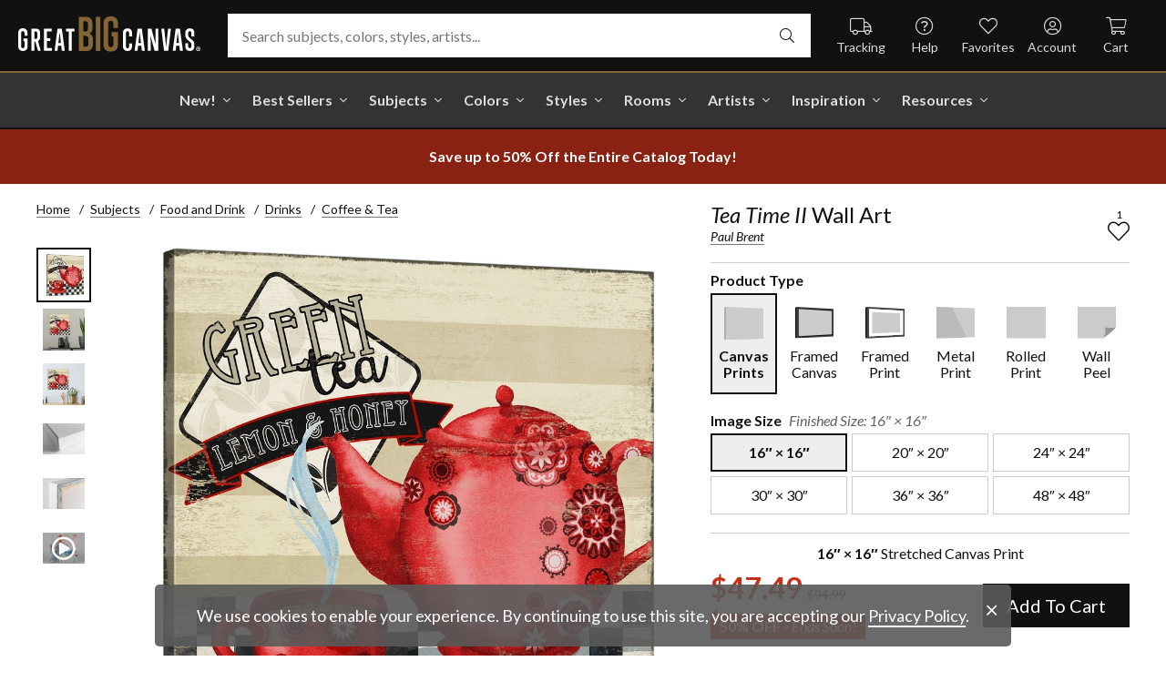

--- FILE ---
content_type: text/html; charset=utf-8
request_url: https://www.greatbigcanvas.com/view/tea-time-ii,2466971/
body_size: 34352
content:
<!DOCTYPE html>

<html lang="en">
<head>
	<meta charset="utf-8" />
	<meta name="viewport" content="width=device-width, initial-scale=1.0">
	<title>Tea Time II  | Great Big Canvas</title>
		<meta name="description" content="A red tea kettle and cup filled with steaming hot tea on checkerboard." />
			<link rel="canonical" href="https://www.greatbigcanvas.com/view/tea-time-ii,2466971/" />
			<meta name="robots" content="noindex">
	<meta property="og:site_name" content="Great Big Canvas" />
	<meta property="og:type" content="product" />
	<meta property="og:title" content="Tea Time II" />
	<meta property="og:description" content="A red tea kettle and cup filled with steaming hot tea on checkerboard." />
	<meta property="og:image" content="https://static.greatbigcanvas.com/images/singlecanvas_thick_none/paul-brent/tea-time-ii,2466971.jpg?max=800" />
	<meta property="og:price:amount" content="47.49" />
	<meta property="og:price:standard_amount" content="94.99" />
	<meta property="og:price:currency" content="USD" />
	<meta name="msvalidate.01" content="A98EA7A16980C1D1001043A13C813A21" />
	<meta name="google-site-verification" content="_tEyI0G3BR5TT-O7Rq0iIT0aZ8YA4CZhg3y08Ovg5lM" />
	<meta name="google-site-verification" content="fSjZs3hxuidH1HGVQEt06fjTjOuy_aNHnuLQBMAiFCY" />
	<meta name="y_key" content="902293d5c51222bd" />
	<script>
		(function () {
			window.gbcConfig = {
				debug: false,
				cmsRoot: 'https://static.greatbigcanvas.com/cms/'
			};
			window.vueData = {};
			window.dataLayer = [{"Debug":false,"GA4MeasurementId":"G-4LQMZDT18F","CustomerID":null,"SignedIn":false,"CustomerEmail":null,"CustomerFirstName":null,"CustomerLastName":null,"CartUrl":null}];
			window.gbcTestCommandQueue = [];
			window.gbcTest = function (command, data) {
				window.gbcTestCommandQueue.push({ command, data });
			};
		})();
	</script>
	
		
	
		<script>window.gbcConfig.useGtm = true;</script>
		<script>(function (w, d, s, l, i) { w[l] = w[l] || []; w[l].push({ 'gtm.start': new Date().getTime(), event: 'gtm.js' }); var f = d.getElementsByTagName(s)[0], j = d.createElement(s), dl = l != 'dataLayer' ? '&l=' + l : ''; j.async = true; j.src = 'https://www.googletagmanager.com/gtm.js?id=' + i + dl; f.parentNode.insertBefore(j, f); })(window, document, 'script', 'dataLayer', 'GTM-M2F5KXL');</script>
	<link rel="preconnect" href="https://fonts.gstatic.com/" crossorigin>
	<link rel="stylesheet" href="https://fonts.googleapis.com/css2?family=Lato:ital,wght@0,400;0,700;1,400;1,700&family=Marcellus&display=swap" media="print" onload="this.media='all'">
	<link rel="stylesheet" href="/content/font-awesome/css/all.min.css?v=882205407" media="print" onload="this.media='all'">
	<link rel="preload" href="/content/font-awesome/webfonts/fa-solid-900.woff2?v=882205407" as="font" type="font/woff2" crossorigin />
	<link rel="preload" href="/content/font-awesome/webfonts/fa-light-300.woff2?v=882205407" as="font" type="font/woff2" crossorigin />
	<link rel="preload" href="/content/font-awesome/webfonts/fa-brands-400.woff2?v=882205407" as="font" type="font/woff2" crossorigin />
	<link rel="preload" href="https://static.greatbigcanvas.com/images/singlecanvas_thick_none/paul-brent/tea-time-ii,2466971.jpg" as="image"/>
	<link href="/dist/utility.styles.bundle.f5e09996413313c5dd56.css" rel="stylesheet"/>
<link href="/dist/app.styles.bundle.e565fdb26a78a3918f50.css" rel="stylesheet"/>

	
	
		
	<script type="application/ld+json">{
  "@context": "https://schema.org/",
  "@type": "Product",
  "name": "Tea Time II Stretched Canvas Print",
  "image": [
    "https://static.greatbigcanvas.com/images/singlecanvas_thick_none/paul-brent/tea-time-ii,2466971.jpg?max=500"
  ],
  "description": "A red tea kettle and cup filled with steaming hot tea on checkerboard.",
  "sku": "2466971",
  "mpn": "2466971_1_16x16",
  "brand": {
    "@type": "Brand",
    "name": "Great Big Canvas"
  },
  "offers": {
    "@type": "Offer",
    "url": "https://www.greatbigcanvas.com/view/tea-time-ii,2466971/",
    "priceCurrency": "USD",
    "price": "47.49",
    "priceValidUntil": "2026-03-16",
    "itemCondition": "https://schema.org/NewCondition",
    "availability": "https://schema.org/InStock",
    "seller": {
      "@type": "Organization",
      "name": "Great Big Canvas"
    }
  }
}</script>
	<script type="application/ld+json">{
  "@context": "https://schema.org/",
  "@type": "BreadcrumbList",
  "itemListElement": [
    {
      "@type": "ListItem",
      "position": 1,
      "name": "Home",
      "item": "https://www.greatbigcanvas.com/"
    },
    {
      "@type": "ListItem",
      "position": 2,
      "name": "Subjects",
      "item": "https://www.greatbigcanvas.com/subjects/"
    },
    {
      "@type": "ListItem",
      "position": 3,
      "name": "Food and Drink",
      "item": "https://www.greatbigcanvas.com/category/food-and-drink/"
    },
    {
      "@type": "ListItem",
      "position": 4,
      "name": "Drinks",
      "item": "https://www.greatbigcanvas.com/category/food-and-drink/drinks/"
    },
    {
      "@type": "ListItem",
      "position": 5,
      "name": "Coffee & Tea",
      "item": "https://www.greatbigcanvas.com/category/food-and-drink/drinks/coffee-tea/"
    }
  ]
}</script>

	
</head>
<body class="collapse-search with-new-breadcrumbs">
	
	<noscript><iframe src="https://www.googletagmanager.com/ns.html?id=GTM-M2F5KXL" height="0" width="0" style="display:none;visibility:hidden"></iframe></noscript>
	<header class="sr" aria-label="Accessibility">
		<section><a href="#main-content">Skip Menu. Navigate to content in this page</a></section>
		<section><a href="/help/accessibility/">Accessibility Assistance, opens A D A page</a></section>
	</header>
	<div id="gbc-app">
		
<div class="site-wrapper">
<div class="header-wrapper">
	<div class="top">
		<header class="main">
			<div class="menu critical icon" aria-label="main menu"><i class="fal fa-bars"></i></div>
			<div class="icon d-lg-none">	<a href="/my-favorites/" aria-label="my favorites"><i class="fal fa-heart"></i></a></div>
			<a class="logo" href="/" data-nav-track="logo">
				<img class="d-print-none" src="/content/images/gbc-logo.svg" alt="Great Big Canvas Logo" />
				<img class="d-none d-print-block" src="/content/images/gbc-logo-black.svg" alt="Great Big Canvas Logo" />
			</a>
			<div class="search">
				<gbc-autosuggest class="inverted" input-class="fluid" icon="fal fa-search"></gbc-autosuggest>
			</div>
			<div class="icon d-lg-none">
				<gbc-header-search-icon></gbc-header-search-icon>
			</div>
<div class="truck icon d-none d-lg-block">
	<a href="/help/track/" aria-label="Track Order" data-nav-track="main-courtesy">
		<i class="fal fa-truck"></i><span>Tracking</span>
	</a>
</div>
<div class="help icon d-none d-lg-block">
	<gbc-ddl :nav-item-model="{&quot;Text&quot;:&quot;Help&quot;,&quot;Note&quot;:null,&quot;Url&quot;:&quot;/help/&quot;,&quot;Icon&quot;:&quot;question-circle&quot;,&quot;ImageUrl&quot;:null,&quot;AltText&quot;:null,&quot;IsActive&quot;:false,&quot;IsTopLevel&quot;:true,&quot;ShowShopAllLink&quot;:false,&quot;Items&quot;:[{&quot;Text&quot;:&quot;Track Your Order&quot;,&quot;Note&quot;:null,&quot;Url&quot;:&quot;/help/track/&quot;,&quot;Icon&quot;:&quot;truck&quot;,&quot;ImageUrl&quot;:null,&quot;AltText&quot;:null,&quot;IsActive&quot;:false,&quot;IsTopLevel&quot;:false,&quot;ShowShopAllLink&quot;:false,&quot;Items&quot;:[],&quot;Layout&quot;:0,&quot;IsExternal&quot;:false,&quot;Target&quot;:null,&quot;Rel&quot;:null,&quot;ClassName&quot;:&quot;track-your-order&quot;,&quot;LayoutClassName&quot;:&quot;undefined-layout&quot;},{&quot;Text&quot;:&quot;Contact Us&quot;,&quot;Note&quot;:null,&quot;Url&quot;:&quot;/help/contact-us/&quot;,&quot;Icon&quot;:&quot;envelope&quot;,&quot;ImageUrl&quot;:null,&quot;AltText&quot;:null,&quot;IsActive&quot;:false,&quot;IsTopLevel&quot;:false,&quot;ShowShopAllLink&quot;:false,&quot;Items&quot;:[],&quot;Layout&quot;:0,&quot;IsExternal&quot;:false,&quot;Target&quot;:null,&quot;Rel&quot;:null,&quot;ClassName&quot;:&quot;contact-us&quot;,&quot;LayoutClassName&quot;:&quot;undefined-layout&quot;},{&quot;Text&quot;:&quot;Live Chat&quot;,&quot;Note&quot;:null,&quot;Url&quot;:&quot;javascript:window.activateLiveChat();&quot;,&quot;Icon&quot;:&quot;comments&quot;,&quot;ImageUrl&quot;:null,&quot;AltText&quot;:null,&quot;IsActive&quot;:false,&quot;IsTopLevel&quot;:false,&quot;ShowShopAllLink&quot;:false,&quot;Items&quot;:[],&quot;Layout&quot;:0,&quot;IsExternal&quot;:false,&quot;Target&quot;:null,&quot;Rel&quot;:null,&quot;ClassName&quot;:&quot;live-chat&quot;,&quot;LayoutClassName&quot;:&quot;undefined-layout&quot;},{&quot;Text&quot;:&quot;Privacy Policy&quot;,&quot;Note&quot;:null,&quot;Url&quot;:&quot;/help/privacy-policy/&quot;,&quot;Icon&quot;:&quot;key&quot;,&quot;ImageUrl&quot;:null,&quot;AltText&quot;:null,&quot;IsActive&quot;:false,&quot;IsTopLevel&quot;:false,&quot;ShowShopAllLink&quot;:false,&quot;Items&quot;:[],&quot;Layout&quot;:0,&quot;IsExternal&quot;:false,&quot;Target&quot;:null,&quot;Rel&quot;:null,&quot;ClassName&quot;:&quot;privacy-policy&quot;,&quot;LayoutClassName&quot;:&quot;undefined-layout&quot;},{&quot;Text&quot;:&quot;Terms of Service&quot;,&quot;Note&quot;:null,&quot;Url&quot;:&quot;/help/terms-of-service/&quot;,&quot;Icon&quot;:&quot;file-alt&quot;,&quot;ImageUrl&quot;:null,&quot;AltText&quot;:null,&quot;IsActive&quot;:false,&quot;IsTopLevel&quot;:false,&quot;ShowShopAllLink&quot;:false,&quot;Items&quot;:[],&quot;Layout&quot;:0,&quot;IsExternal&quot;:false,&quot;Target&quot;:null,&quot;Rel&quot;:null,&quot;ClassName&quot;:&quot;terms-of-service&quot;,&quot;LayoutClassName&quot;:&quot;undefined-layout&quot;},{&quot;Text&quot;:&quot;Cookie Policy&quot;,&quot;Note&quot;:null,&quot;Url&quot;:&quot;/help/cookie-policy/&quot;,&quot;Icon&quot;:&quot;cookie-bite&quot;,&quot;ImageUrl&quot;:null,&quot;AltText&quot;:null,&quot;IsActive&quot;:false,&quot;IsTopLevel&quot;:false,&quot;ShowShopAllLink&quot;:false,&quot;Items&quot;:[],&quot;Layout&quot;:0,&quot;IsExternal&quot;:false,&quot;Target&quot;:null,&quot;Rel&quot;:null,&quot;ClassName&quot;:&quot;cookie-policy&quot;,&quot;LayoutClassName&quot;:&quot;undefined-layout&quot;},{&quot;Text&quot;:&quot;Return Policy&quot;,&quot;Note&quot;:null,&quot;Url&quot;:&quot;/help/return-policy/&quot;,&quot;Icon&quot;:&quot;history&quot;,&quot;ImageUrl&quot;:null,&quot;AltText&quot;:null,&quot;IsActive&quot;:false,&quot;IsTopLevel&quot;:false,&quot;ShowShopAllLink&quot;:false,&quot;Items&quot;:[],&quot;Layout&quot;:0,&quot;IsExternal&quot;:false,&quot;Target&quot;:null,&quot;Rel&quot;:null,&quot;ClassName&quot;:&quot;return-policy&quot;,&quot;LayoutClassName&quot;:&quot;undefined-layout&quot;}],&quot;Layout&quot;:0,&quot;IsExternal&quot;:false,&quot;Target&quot;:null,&quot;Rel&quot;:null,&quot;ClassName&quot;:&quot;help&quot;,&quot;LayoutClassName&quot;:&quot;undefined-layout&quot;}" :reverse="true" class="courtesy" nav-track="main-courtesy"></gbc-ddl>
</div>
<div class="gallery icon d-none d-lg-block">
	<a href="/my-favorites/" aria-label="My Favorites" data-nav-track="main-courtesy">
		<i class="fal fa-heart"></i><span>Favorites</span>
	</a>
</div>
<div class="account icon d-none d-lg-block">
	<gbc-ddl :nav-item-model="{&quot;Text&quot;:&quot;Account&quot;,&quot;Note&quot;:null,&quot;Url&quot;:&quot;https://www.greatbigcanvas.com/my-account/sign-in/&quot;,&quot;Icon&quot;:&quot;user-circle&quot;,&quot;ImageUrl&quot;:null,&quot;AltText&quot;:null,&quot;IsActive&quot;:false,&quot;IsTopLevel&quot;:false,&quot;ShowShopAllLink&quot;:false,&quot;Items&quot;:[{&quot;Text&quot;:&quot;Sign In&quot;,&quot;Note&quot;:null,&quot;Url&quot;:&quot;/my-account/sign-in/&quot;,&quot;Icon&quot;:null,&quot;ImageUrl&quot;:null,&quot;AltText&quot;:null,&quot;IsActive&quot;:false,&quot;IsTopLevel&quot;:false,&quot;ShowShopAllLink&quot;:false,&quot;Items&quot;:null,&quot;Layout&quot;:0,&quot;IsExternal&quot;:false,&quot;Target&quot;:null,&quot;Rel&quot;:null,&quot;ClassName&quot;:&quot;sign-in&quot;,&quot;LayoutClassName&quot;:&quot;undefined-layout&quot;},{&quot;Text&quot;:&quot;Register&quot;,&quot;Note&quot;:null,&quot;Url&quot;:&quot;/my-account/register/&quot;,&quot;Icon&quot;:null,&quot;ImageUrl&quot;:null,&quot;AltText&quot;:null,&quot;IsActive&quot;:false,&quot;IsTopLevel&quot;:false,&quot;ShowShopAllLink&quot;:false,&quot;Items&quot;:null,&quot;Layout&quot;:0,&quot;IsExternal&quot;:false,&quot;Target&quot;:null,&quot;Rel&quot;:null,&quot;ClassName&quot;:&quot;register&quot;,&quot;LayoutClassName&quot;:&quot;undefined-layout&quot;}],&quot;Layout&quot;:0,&quot;IsExternal&quot;:true,&quot;Target&quot;:&quot;_blank&quot;,&quot;Rel&quot;:&quot;noopener&quot;,&quot;ClassName&quot;:&quot;account&quot;,&quot;LayoutClassName&quot;:&quot;undefined-layout&quot;}" :reverse="true" class="courtesy">
		<template #heading>
		</template>
	</gbc-ddl>
</div>
<div class="cart critical icon">
	<a href="/cart/" aria-label="Shopping Cart" data-nav-track="main-courtesy">
		<i class="fal fa-shopping-cart"></i><span>Cart</span>
<gbc-cart-indicator :initial-count="0"></gbc-cart-indicator>
	</a>
</div>
		</header>
	</div>

<nav class="main">
	<div class="scroll-area">
		<ul class="courtesy-nav">
			<li><a href="/my-account/account-information/" data-nav-track="main-courtesy"><i class="fal fa-user-circle"></i> My Account</a></li>
			<li><a href="/help/track/" data-nav-track="main-courtesy"><i class="fal fa-truck"></i> Track My Order</a></li>
			<li><a href="/my-favorites/" data-nav-track="main-courtesy"><i class="fal fa-heart"></i> My Favorites</a></li>
			<li><a href="/help/" data-nav-track="main-courtesy"><i class="fal fa-question-circle"></i> Help / Contact Us</a></li>
		</ul>
		<div class="primary">
				<label class="group-header text-layout">Shop By Pages</label>
				<ul>
						<li class="top-level item-new with-ddl text-layout">
							<div class="tab">
									<a class="link top-level" href="/category/all/?sort=age-asc" data-nav-track="main-top-item" data-nav-skip-mobile="true">New!</a>
							</div>
								<div class="ddl">
										<ul class="groups">
												<li class="item-only-found-here text-layout">
													<div class="group-header">
																	Only Found Here

													</div>
													<ul class="items">
															<li class="featured-layout">			<a href="/category/all/?exclusive=true&amp;sort=age-asc" data-nav-track="main-ddl-item-new">
				<img class="lazyload" data-src="https://static.greatbigcanvas.com/nav-items/1abf3cbc-37a8-4690-9c7b-fd410bd4264c.jpg?max=300" alt="" aria-hidden="true" />
				New Exclusives
			</a>
</li>
													</ul>
												</li>
												<li class="item-new-concepts text-layout">
													<div class="group-header">
																	New Concepts

													</div>
													<ul class="items">
															<li class="featured-layout">			<a href="/category/abstract-art/?sort=age-asc" data-nav-track="main-ddl-item-new">
				<img class="lazyload" data-src="https://static.greatbigcanvas.com/nav-items/daaf4e92-23e7-437d-919e-6a036e74b915.jpg?max=300" alt="" aria-hidden="true" />
				New Abstracts
			</a>
</li>
													</ul>
												</li>
												<li class="item-fresh-blooms text-layout">
													<div class="group-header">
																	Fresh Blooms

													</div>
													<ul class="items">
															<li class="featured-layout">			<a href="/category/florals/?sort=age-asc" data-nav-track="main-ddl-item-new">
				<img class="lazyload" data-src="https://static.greatbigcanvas.com/nav-items/dca31212-c423-4e66-8562-7e59426d951d.jpg?max=300" alt="" aria-hidden="true" />
				New Floral Art
			</a>
</li>
													</ul>
												</li>
												<li class="item-just-released text-layout">
													<div class="group-header">
																	Just Released

													</div>
													<ul class="items">
															<li class="featured-layout">			<a href="/category/photography/?sort=age-asc" data-nav-track="main-ddl-item-new">
				<img class="lazyload" data-src="https://static.greatbigcanvas.com/nav-items/3a06f444-a551-42a7-994e-0e83cf7cf31f.jpg?max=300" alt="" aria-hidden="true" />
				New Photography
			</a>
</li>
													</ul>
												</li>
										</ul>
																			<div class="shop-all">
											<a href="/category/all/?sort=age-asc" data-nav-track="main-ddl-shop-all">Shop All New!</a>
										</div>
								</div>
						</li>
						<li class="top-level item-best-sellers with-ddl text-layout">
							<div class="tab">
									<a class="link top-level" href="/best-sellers/" data-nav-track="main-top-item" data-nav-skip-mobile="true">Best Sellers</a>
							</div>
								<div class="ddl">
										<ul class="groups">
												<li class="item-featured-subject text-layout">
													<div class="group-header">
																	Featured Subject

													</div>
													<ul class="items">
															<li class="featured-layout">			<a href="/category/wildlife/" data-nav-track="main-ddl-item-best-sellers">
				<img class="lazyload" data-src="https://static.greatbigcanvas.com/nav-items/8810d2d2-d618-446b-b69b-2f2e70c4eb18.jpg?max=300" alt="" aria-hidden="true" />
				Wildlife Art
			</a>
</li>
													</ul>
												</li>
												<li class="item-best-selling-subjects text-layout">
													<div class="group-header">
																	Best Selling Subjects

													</div>
													<ul class="items">
															<li class="large-image-layout">			<a href="/category/florals/" data-nav-track="main-ddl-item-best-sellers">
				<img class="lazyload" data-src="https://static.greatbigcanvas.com/nav-items/843a68ff-1246-428f-a301-6af5ec7154ed.jpg?max=100" alt="" aria-hidden="true" />
				Florals
			</a>
</li>
															<li class="large-image-layout">			<a href="/category/cityscapes/" data-nav-track="main-ddl-item-best-sellers">
				<img class="lazyload" data-src="https://static.greatbigcanvas.com/nav-items/4b7eb354-1bba-4fb4-a199-cb5f3a530ccf.jpg?max=100" alt="" aria-hidden="true" />
				Cityscapes
			</a>
</li>
															<li class="large-image-layout">			<a href="/category/landscapes/" data-nav-track="main-ddl-item-best-sellers">
				<img class="lazyload" data-src="https://static.greatbigcanvas.com/nav-items/7b86bf5e-41c8-46c2-b7f4-a7ac94bdf399.jpg?max=100" alt="" aria-hidden="true" />
				Landscapes
			</a>
</li>
															<li class="large-image-layout">			<a href="/category/music-movies-and-tv/" data-nav-track="main-ddl-item-best-sellers">
				<img class="lazyload" data-src="https://static.greatbigcanvas.com/nav-items/488197b5-06fe-4025-9dce-699335b6b1c5.jpg?max=100" alt="" aria-hidden="true" />
				Music, Movies and TV
			</a>
</li>
													</ul>
												</li>
												<li class="item-best-selling-styles text-layout">
													<div class="group-header">
																	Best Selling Styles

													</div>
													<ul class="items">
															<li class="small-image-layout">			<a href="/category/fine-art-photography/" data-nav-track="main-ddl-item-best-sellers">
				<img class="lazyload" data-src="https://static.greatbigcanvas.com/nav-items/8359b041-88fa-4162-8344-788d320fc684.jpg?max=100" alt="" aria-hidden="true" />
				Fine Art Photography
			</a>
</li>
															<li class="small-image-layout">			<a href="/category/contemporary-art/" data-nav-track="main-ddl-item-best-sellers">
				<img class="lazyload" data-src="https://static.greatbigcanvas.com/nav-items/615fad55-cdfc-4065-becc-36d9a80e37fa.jpg?max=100" alt="" aria-hidden="true" />
				Contemporary Art
			</a>
</li>
															<li class="small-image-layout">			<a href="/category/vintage-art/" data-nav-track="main-ddl-item-best-sellers">
				<img class="lazyload" data-src="https://static.greatbigcanvas.com/nav-items/1ca5f310-4c12-496d-b83e-0c4398e5432c.jpg?max=100" alt="" aria-hidden="true" />
				Vintage Art
			</a>
</li>
															<li class="small-image-layout">			<a href="/category/abstract/" data-nav-track="main-ddl-item-best-sellers">
				<img class="lazyload" data-src="https://static.greatbigcanvas.com/nav-items/4470515d-2413-4adf-b116-6a4e9708332b.jpg?max=100" alt="" aria-hidden="true" />
				Abstract Art
			</a>
</li>
															<li class="small-image-layout">			<a href="/category/classic-art/" data-nav-track="main-ddl-item-best-sellers">
				<img class="lazyload" data-src="https://static.greatbigcanvas.com/nav-items/862b27b1-8378-4820-93ff-957064d73df1.jpg?max=100" alt="" aria-hidden="true" />
				Classic Art
			</a>
</li>
															<li class="small-image-layout">			<a href="/category/people/portraits/" data-nav-track="main-ddl-item-best-sellers">
				<img class="lazyload" data-src="https://static.greatbigcanvas.com/nav-items/1bd3c574-3f52-4e77-ab97-9271b1d5c485.jpg?max=100" alt="" aria-hidden="true" />
				Portraits
			</a>
</li>
													</ul>
												</li>
												<li class="item-best-selling-artists text-layout">
													<div class="group-header">
																	Best Selling Artists

													</div>
													<ul class="items">
															<li class="text-layout">			<a href="/category/art-treechild/?sort=age-asc" data-nav-track="main-ddl-item-best-sellers">Treechild Art</a>
</li>
															<li class="text-layout">			<a href="/category/hopper-edward/" data-nav-track="main-ddl-item-best-sellers">Edward Hopper</a>
</li>
															<li class="text-layout">			<a href="/category/winget-susan/" data-nav-track="main-ddl-item-best-sellers">Susan Winget</a>
</li>
															<li class="text-layout">			<a href="/category/vest-chris/" data-nav-track="main-ddl-item-best-sellers">Chris Vest</a>
</li>
															<li class="text-layout">			<a href="/category/sanchez-nevado-mario/" data-nav-track="main-ddl-item-best-sellers">Mario Sanchez Nevado</a>
</li>
															<li class="text-layout">			<a href="/category/otoole-tim/" data-nav-track="main-ddl-item-best-sellers">Tim O&#39;Toole</a>
</li>
															<li class="text-layout">			<a href="/category/harper-ethan/?sort=age-asc" data-nav-track="main-ddl-item-best-sellers">Ethan Harper</a>
</li>
															<li class="text-layout">			<a href="/category/vess-june-erica/?sort=age-asc" data-nav-track="main-ddl-item-best-sellers">June Erica Vess</a>
</li>
													</ul>
												</li>
										</ul>
																	</div>
						</li>
						<li class="top-level item-subjects with-ddl text-layout">
							<div class="tab">
									<a class="link top-level" href="/subjects/" data-nav-track="main-top-item" data-nav-skip-mobile="true">Subjects</a>
							</div>
								<div class="ddl">
										<ul class="groups">
												<li class="item-popular-subject text-layout">
													<div class="group-header">
																	Popular Subject

													</div>
													<ul class="items">
															<li class="featured-layout">			<a href="/category/wildlife/horse/" data-nav-track="main-ddl-item-subjects">
				<img class="lazyload" data-src="https://static.greatbigcanvas.com/nav-items/ec2fc80a-8395-4534-8930-888e035c6173.jpg?max=300" alt="" aria-hidden="true" />
				Horses
			</a>
</li>
													</ul>
												</li>
												<li class="item-landscape--seascapes text-layout">
													<div class="group-header">
																	Landscape &amp; Seascapes

													</div>
													<ul class="items">
															<li class="small-image-layout">			<a href="/category/landscapes/beaches/" data-nav-track="main-ddl-item-subjects">
				<img class="lazyload" data-src="https://static.greatbigcanvas.com/nav-items/d9eb021f-006f-4cac-9469-c8463e2c92fa.jpg?max=100" alt="" aria-hidden="true" />
				Beaches
			</a>
</li>
															<li class="small-image-layout">			<a href="/category/landscapes/countryside/" data-nav-track="main-ddl-item-subjects">
				<img class="lazyload" data-src="https://static.greatbigcanvas.com/nav-items/7901e4da-3999-49b0-9ba5-63ca35f8f575.jpg?max=100" alt="" aria-hidden="true" />
				Countryside
			</a>
</li>
															<li class="small-image-layout">			<a href="/category/landscapes/lake/" data-nav-track="main-ddl-item-subjects">
				<img class="lazyload" data-src="https://static.greatbigcanvas.com/nav-items/6192c357-b8f4-469b-9c97-a56299dd3c5c.jpg?max=100" alt="" aria-hidden="true" />
				Lakes
			</a>
</li>
															<li class="small-image-layout">			<a href="/category/landscapes/trees/forest/" data-nav-track="main-ddl-item-subjects">
				<img class="lazyload" data-src="https://static.greatbigcanvas.com/nav-items/7f994205-b626-44e3-b534-6ba1d65e18f7.jpg?max=100" alt="" aria-hidden="true" />
				Forests
			</a>
</li>
															<li class="small-image-layout">			<a href="/category/landscapes/garden/" data-nav-track="main-ddl-item-subjects">
				<img class="lazyload" data-src="https://static.greatbigcanvas.com/nav-items/2d0549ae-bd32-4c36-84a6-df6bed3a7b8c.jpg?max=100" alt="" aria-hidden="true" />
				Gardens
			</a>
</li>
															<li class="small-image-layout">			<a href="/category/landscapes/lighthouse/" data-nav-track="main-ddl-item-subjects">
				<img class="lazyload" data-src="https://static.greatbigcanvas.com/nav-items/722768f9-cce6-43a3-9bef-001c89a41458.jpg?max=100" alt="" aria-hidden="true" />
				Lighthouses
			</a>
</li>
															<li class="small-image-layout">			<a href="/category/landscapes/skyscapes/" data-nav-track="main-ddl-item-subjects">
				<img class="lazyload" data-src="https://static.greatbigcanvas.com/nav-items/d34ad15b-cad4-40d2-aa29-cb154106235d.jpg?max=100" alt="" aria-hidden="true" />
				Skyscapes
			</a>
</li>
													</ul>
												</li>
												<li class="item-florals--botanicals text-layout">
													<div class="group-header">
																	Florals &amp; Botanicals

													</div>
													<ul class="items">
															<li class="small-image-layout">			<a href="/category/florals/wildflowers/" data-nav-track="main-ddl-item-subjects">
				<img class="lazyload" data-src="https://static.greatbigcanvas.com/nav-items/309ca759-443d-450e-b6dd-dbd340d03721.jpg?max=100" alt="" aria-hidden="true" />
				Wildflowers
			</a>
</li>
															<li class="small-image-layout">			<a href="/category/florals/ferns/" data-nav-track="main-ddl-item-subjects">
				<img class="lazyload" data-src="https://static.greatbigcanvas.com/nav-items/cf053f92-b350-4354-ab20-15e2e1d07f21.jpg?max=100" alt="" aria-hidden="true" />
				Ferns
			</a>
</li>
															<li class="small-image-layout">			<a href="/category/florals/magnolia/" data-nav-track="main-ddl-item-subjects">
				<img class="lazyload" data-src="https://static.greatbigcanvas.com/nav-items/b43057a7-66d9-4c45-abaa-df4a27cd90bf.jpg?max=100" alt="" aria-hidden="true" />
				Magnolias
			</a>
</li>
															<li class="small-image-layout">			<a href="/category/florals/eucalyptus/" data-nav-track="main-ddl-item-subjects">
				<img class="lazyload" data-src="https://static.greatbigcanvas.com/nav-items/2aeadb47-238e-4c9c-b427-357ba0e9344a.jpg?max=100" alt="" aria-hidden="true" />
				Eucalyptus
			</a>
</li>
															<li class="small-image-layout">			<a href="/category/florals/dahlia/" data-nav-track="main-ddl-item-subjects">
				<img class="lazyload" data-src="https://static.greatbigcanvas.com/nav-items/4cedc06b-1e97-442c-86a1-4bc8a6345060.jpg?max=100" alt="" aria-hidden="true" />
				Dahlias
			</a>
</li>
															<li class="small-image-layout">			<a href="/category/florals/tulip/?sort=age-asc" data-nav-track="main-ddl-item-subjects">
				<img class="lazyload" data-src="https://static.greatbigcanvas.com/nav-items/9847c524-8166-4798-8b4d-6ffa99131434.jpg?max=100" alt="" aria-hidden="true" />
				Tulips
			</a>
</li>
															<li class="small-image-layout">			<a href="/category/florals/dogwood/" data-nav-track="main-ddl-item-subjects">
				<img class="lazyload" data-src="https://static.greatbigcanvas.com/nav-items/e4aa355b-56cf-4743-a114-10e66a3251fb.jpg?max=100" alt="" aria-hidden="true" />
				Dogwoods
			</a>
</li>
													</ul>
												</li>
												<li class="item-animals--wildlife text-layout">
													<div class="group-header">
																	Animals &amp; Wildlife

													</div>
													<ul class="items">
															<li class="small-image-layout">			<a href="/category/wildlife/insect-and-arachnid/butterfly/" data-nav-track="main-ddl-item-subjects">
				<img class="lazyload" data-src="https://static.greatbigcanvas.com/nav-items/9e3d224e-0312-4f65-abda-e56050f74c82.jpg?max=100" alt="" aria-hidden="true" />
				Butterflies
			</a>
</li>
															<li class="small-image-layout">			<a href="/category/wildlife/deer/" data-nav-track="main-ddl-item-subjects">
				<img class="lazyload" data-src="https://static.greatbigcanvas.com/nav-items/5418ebb6-709c-4f1e-ae74-cd70d79f424b.jpg?max=100" alt="" aria-hidden="true" />
				Deer
			</a>
</li>
															<li class="small-image-layout">			<a href="/category/wildlife/bear/" data-nav-track="main-ddl-item-subjects">
				<img class="lazyload" data-src="https://static.greatbigcanvas.com/nav-items/f79cc10f-8176-4f29-9026-1fdc263fa184.jpg?max=100" alt="" aria-hidden="true" />
				Bears
			</a>
</li>
															<li class="small-image-layout">			<a href="/category/wildlife/cow/" data-nav-track="main-ddl-item-subjects">
				<img class="lazyload" data-src="https://static.greatbigcanvas.com/nav-items/a80e6d60-974a-4186-af24-4bff1a9141b0.jpg?max=100" alt="" aria-hidden="true" />
				Cows
			</a>
</li>
															<li class="small-image-layout">			<a href="/category/wildlife/cat/" data-nav-track="main-ddl-item-subjects">
				<img class="lazyload" data-src="https://static.greatbigcanvas.com/nav-items/62d8a1ff-c868-4436-9bfb-b94b9518bef3.jpg?max=100" alt="" aria-hidden="true" />
				Cats
			</a>
</li>
															<li class="small-image-layout">			<a href="/category/wildlife/dog/" data-nav-track="main-ddl-item-subjects">
				<img class="lazyload" data-src="https://static.greatbigcanvas.com/nav-items/9e7cc126-0f18-4efa-85a4-7f606ba8103f.jpg?max=100" alt="" aria-hidden="true" />
				Dogs
			</a>
</li>
															<li class="small-image-layout">			<a href="/category/wildlife/bison-and-buffalo/" data-nav-track="main-ddl-item-subjects">
				<img class="lazyload" data-src="https://static.greatbigcanvas.com/nav-items/bd330941-268e-4b09-a42f-668392762160.jpg?max=100" alt="" aria-hidden="true" />
				Bison and Buffalo
			</a>
</li>
													</ul>
												</li>
										</ul>
																			<div class="shop-all">
											<a href="/subjects/" data-nav-track="main-ddl-shop-all">Shop All Subjects</a>
										</div>
								</div>
						</li>
						<li class="top-level item-colors with-ddl text-layout">
							<div class="tab">
									<a class="link top-level" href="/colors/" data-nav-track="main-top-item" data-nav-skip-mobile="true">Colors</a>
							</div>
								<div class="ddl">
										<ul class="groups">
												<li class="item-featured-curation text-layout">
													<div class="group-header">
																	Featured Curation

													</div>
													<ul class="items">
															<li class="featured-layout">			<a href="/category/color-palettes/taupe-linen-and-grey/" data-nav-track="main-ddl-item-colors">
				<img class="lazyload" data-src="https://static.greatbigcanvas.com/nav-items/ab6dc916-b459-4276-bdef-3941815cb783.jpg?max=300" alt="" aria-hidden="true" />
				Taupe, Linen, &amp; Grey
			</a>
</li>
													</ul>
												</li>
												<li class="item-trending text-layout">
													<div class="group-header">
																	Trending

													</div>
													<ul class="items">
															<li class="large-image-layout">			<a href="/category/black-and-white-wall-art/white/?sort=age-asc" data-nav-track="main-ddl-item-colors">
				<img class="lazyload" data-src="https://static.greatbigcanvas.com/nav-items/1f4c6c96-610c-4001-967b-d99cbab5f045.jpg?max=100" alt="" aria-hidden="true" />
				White
			</a>
</li>
															<li class="large-image-layout">			<a href="/category/brown-wall-art/truffle/" data-nav-track="main-ddl-item-colors">
				<img class="lazyload" data-src="https://static.greatbigcanvas.com/nav-items/3c0a19f5-9fc9-47d0-b798-5ab0ab0e06be.jpg?max=100" alt="" aria-hidden="true" />
				Truffle Brown
			</a>
</li>
															<li class="large-image-layout">			<a href="/category/color-palettes/matcha/" data-nav-track="main-ddl-item-colors">
				<img class="lazyload" data-src="https://static.greatbigcanvas.com/nav-items/cb95aa32-790c-4902-9c13-d9c4118e0949.jpg?max=100" alt="" aria-hidden="true" />
				Matcha
			</a>
</li>
															<li class="large-image-layout">			<a href="/category/blue-wall-art/" data-nav-track="main-ddl-item-colors">
				<img class="lazyload" data-src="https://static.greatbigcanvas.com/nav-items/ea4060b4-713b-42ba-9f45-38bcb410c541.jpg?max=100" alt="" aria-hidden="true" />
				Blue
			</a>
</li>
													</ul>
												</li>
												<li class="item-hues text-layout">
													<div class="group-header">
																	Hues

													</div>
													<ul class="items">
															<li class="small-image-layout">			<a href="/category/red-wall-art/" data-nav-track="main-ddl-item-colors">
				<img class="lazyload" data-src="https://static.greatbigcanvas.com/nav-items/10952d53-f335-4321-9c03-99c59c4ec52d.jpg?max=100" alt="" aria-hidden="true" />
				Red
			</a>
</li>
															<li class="small-image-layout">			<a href="/category/yellow-wall-art/" data-nav-track="main-ddl-item-colors">
				<img class="lazyload" data-src="https://static.greatbigcanvas.com/nav-items/721d4a46-f26f-4d77-9dd2-61b4b79aef08.jpg?max=100" alt="" aria-hidden="true" />
				Yellow
			</a>
</li>
															<li class="small-image-layout">			<a href="/category/orange-wall-art/" data-nav-track="main-ddl-item-colors">
				<img class="lazyload" data-src="https://static.greatbigcanvas.com/nav-items/7ab55ff5-afeb-4826-b79b-f2f66abed15f.jpg?max=100" alt="" aria-hidden="true" />
				Orange
			</a>
</li>
															<li class="small-image-layout">			<a href="/category/pink-wall-art/" data-nav-track="main-ddl-item-colors">
				<img class="lazyload" data-src="https://static.greatbigcanvas.com/nav-items/c292b2de-6e3d-4dac-aeae-1d77c44bcaf4.jpg?max=100" alt="" aria-hidden="true" />
				Pink
			</a>
</li>
															<li class="small-image-layout">			<a href="/category/green-wall-art/" data-nav-track="main-ddl-item-colors">
				<img class="lazyload" data-src="https://static.greatbigcanvas.com/nav-items/1c14364a-e470-434c-9052-89bf2138b45e.jpg?max=100" alt="" aria-hidden="true" />
				Green
			</a>
</li>
															<li class="small-image-layout">			<a href="/category/blue-wall-art/" data-nav-track="main-ddl-item-colors">
				<img class="lazyload" data-src="https://static.greatbigcanvas.com/nav-items/9cfaa245-3ba5-470a-8e46-68815e8c2840.jpg?max=100" alt="" aria-hidden="true" />
				Blue
			</a>
</li>
															<li class="small-image-layout">			<a href="/category/purple-wall-art/" data-nav-track="main-ddl-item-colors">
				<img class="lazyload" data-src="https://static.greatbigcanvas.com/nav-items/c594e015-3730-4406-a896-dd8d2964b971.jpg?max=100" alt="" aria-hidden="true" />
				Purple
			</a>
</li>
													</ul>
												</li>
												<li class="item-palettes text-layout">
													<div class="group-header">
																	Palettes

													</div>
													<ul class="items">
															<li class="small-image-layout">			<a href="/category/color-palettes/warm-and-cozy/" data-nav-track="main-ddl-item-colors">
				<img class="lazyload" data-src="https://static.greatbigcanvas.com/nav-items/f6311b28-3415-4354-80a2-0f928cea8722.jpg?max=100" alt="" aria-hidden="true" />
				Warm &amp; Cozy
			</a>
</li>
															<li class="small-image-layout">			<a href="/category/color-palettes/black-and-tan/" data-nav-track="main-ddl-item-colors">
				<img class="lazyload" data-src="https://static.greatbigcanvas.com/nav-items/6df52597-c217-4188-b600-40b604bf41e9.jpg?max=100" alt="" aria-hidden="true" />
				Black &amp; Tan
			</a>
</li>
															<li class="small-image-layout">			<a href="/category/metallic-wall-art/?sort=age-asc" data-nav-track="main-ddl-item-colors">
				<img class="lazyload" data-src="https://static.greatbigcanvas.com/nav-items/1003c1e9-1d9f-4d30-8631-5611dc096dfa.jpg?max=100" alt="" aria-hidden="true" />
				Metallic
			</a>
</li>
															<li class="small-image-layout">			<a href="/category/color-palettes/rust/?sort=age-asc" data-nav-track="main-ddl-item-colors">
				<img class="lazyload" data-src="https://static.greatbigcanvas.com/nav-items/0a0167dc-263e-48fc-9512-3de717f0e01b.jpg?max=100" alt="" aria-hidden="true" />
				Rust
			</a>
</li>
															<li class="small-image-layout">			<a href="/category/color-palettes/turquoise-and-teal/?sort=age-asc" data-nav-track="main-ddl-item-colors">
				<img class="lazyload" data-src="https://static.greatbigcanvas.com/nav-items/79b7c041-a3ac-47df-b9e2-e3b162e7213d.jpg?max=100" alt="" aria-hidden="true" />
				Turquoise &amp; Teal
			</a>
</li>
													</ul>
												</li>
										</ul>
																			<div class="shop-all">
											<a href="/colors/" data-nav-track="main-ddl-shop-all">Shop All Colors</a>
										</div>
								</div>
						</li>
						<li class="top-level item-styles with-ddl text-layout">
							<div class="tab">
									<a class="link top-level" href="/styles/" data-nav-track="main-top-item" data-nav-skip-mobile="true">Styles</a>
							</div>
								<div class="ddl">
										<ul class="groups">
												<li class="item-featured-style text-layout">
													<div class="group-header">
																	Featured Style

													</div>
													<ul class="items">
															<li class="featured-layout">			<a href="/category/black-and-white-portraits/" data-nav-track="main-ddl-item-styles">
				<img class="lazyload" data-src="https://static.greatbigcanvas.com/nav-items/a8ba8aba-f262-4597-a0e5-10d921cb2891.jpg?max=300" alt="" aria-hidden="true" />
				Black and White Portraits
			</a>
</li>
													</ul>
												</li>
												<li class="item-popular text-layout">
													<div class="group-header">
																	Popular

													</div>
													<ul class="items">
															<li class="large-image-layout">			<a href="/category/vintage-art/" data-nav-track="main-ddl-item-styles">
				<img class="lazyload" data-src="https://static.greatbigcanvas.com/nav-items/388833e8-1d42-446c-a19c-1bd46027fdd6.jpg?max=100" alt="" aria-hidden="true" />
				Vintage Art
			</a>
</li>
															<li class="large-image-layout">			<a href="/category/contemporary-art/" data-nav-track="main-ddl-item-styles">
				<img class="lazyload" data-src="https://static.greatbigcanvas.com/nav-items/c9dee0fb-0981-42b6-905e-f7fb59e4271b.jpg?max=100" alt="" aria-hidden="true" />
				Contemporary Art
			</a>
</li>
															<li class="large-image-layout">			<a href="/category/pop-art/" data-nav-track="main-ddl-item-styles">
				<img class="lazyload" data-src="https://static.greatbigcanvas.com/nav-items/ea22d4d1-f5ff-4257-829b-9245f6f68f8a.jpg?max=100" alt="" aria-hidden="true" />
				Pop Art
			</a>
</li>
															<li class="large-image-layout">			<a href="/category/people/figurative/?sort=age-asc" data-nav-track="main-ddl-item-styles">
				<img class="lazyload" data-src="https://static.greatbigcanvas.com/nav-items/986ede7b-f36c-42da-8d4f-3e2c5dcfe515.jpg?max=100" alt="" aria-hidden="true" />
				Figurative Art
			</a>
</li>
													</ul>
												</li>
												<li class="item-art-styles text-layout">
													<div class="group-header">
																	Art Styles

													</div>
													<ul class="items">
															<li class="small-image-layout">			<a href="/category/classic-art/classic-art-by-period/romanticism/" data-nav-track="main-ddl-item-styles">
				<img class="lazyload" data-src="https://static.greatbigcanvas.com/nav-items/31404e09-e748-482a-bc9f-cd4fc211f0bd.jpg?max=100" alt="" aria-hidden="true" />
				Romanticism
			</a>
</li>
															<li class="small-image-layout">			<a href="/category/classic-art/classic-art-by-period/modern-art/art-nouveau/" data-nav-track="main-ddl-item-styles">
				<img class="lazyload" data-src="https://static.greatbigcanvas.com/nav-items/16f0d8d0-4c9c-4b87-a355-082ce089aab0.jpg?max=100" alt="" aria-hidden="true" />
				Art Nouveau
			</a>
</li>
															<li class="small-image-layout">			<a href="/category/classic-art/classic-art-by-period/modern-art/realism/" data-nav-track="main-ddl-item-styles">
				<img class="lazyload" data-src="https://static.greatbigcanvas.com/nav-items/50f28fef-5ba9-4979-8907-59e3113b0f30.jpg?max=100" alt="" aria-hidden="true" />
				Realism
			</a>
</li>
															<li class="small-image-layout">			<a href="/category/classic-art/classic-art-by-period/modern-art/impressionism/" data-nav-track="main-ddl-item-styles">
				<img class="lazyload" data-src="https://static.greatbigcanvas.com/nav-items/500e3b40-d247-4f88-9142-f0bf9e0fe3b6.jpg?max=100" alt="" aria-hidden="true" />
				Impressionism
			</a>
</li>
															<li class="small-image-layout">			<a href="/category/classic-art/classic-art-by-period/modern-art/art-deco/" data-nav-track="main-ddl-item-styles">
				<img class="lazyload" data-src="https://static.greatbigcanvas.com/nav-items/8163690b-d4b2-4271-a6b1-3c4679a1baef.jpg?max=100" alt="" aria-hidden="true" />
				Art Deco
			</a>
</li>
															<li class="small-image-layout">			<a href="/category/classic-art/classic-art-by-period/modern-art/cubism/" data-nav-track="main-ddl-item-styles">
				<img class="lazyload" data-src="https://static.greatbigcanvas.com/nav-items/a78bcdf7-cad2-4b94-9b02-e4e769ab5d88.jpg?max=100" alt="" aria-hidden="true" />
				Cubism
			</a>
</li>
															<li class="small-image-layout">			<a href="/category/classic-art/classic-art-by-period/modern-art/" data-nav-track="main-ddl-item-styles">
				<img class="lazyload" data-src="https://static.greatbigcanvas.com/nav-items/24f4a6a4-96cc-452b-9e44-34d37024de4f.jpg?max=100" alt="" aria-hidden="true" />
				Modern Art
			</a>
</li>
													</ul>
												</li>
												<li class="item-decor-styles text-layout">
													<div class="group-header">
																	Decor Styles

													</div>
													<ul class="items">
															<li class="small-image-layout">			<a href="/category/art-by-decor-style/transitional/" data-nav-track="main-ddl-item-styles">
				<img class="lazyload" data-src="https://static.greatbigcanvas.com/nav-items/fc63ada1-5ae0-4e84-8b50-5d08737976d7.jpg?max=100" alt="" aria-hidden="true" />
				Transitional
			</a>
</li>
															<li class="small-image-layout">			<a href="/category/art-by-decor-style/bohemian/?sort=age-asc" data-nav-track="main-ddl-item-styles">
				<img class="lazyload" data-src="https://static.greatbigcanvas.com/nav-items/414b9203-91b5-413d-87df-8cf9ec8f21e0.jpg?max=100" alt="" aria-hidden="true" />
				Bohemian
			</a>
</li>
															<li class="small-image-layout">			<a href="/category/art-by-decor-style/mid-century-modern/" data-nav-track="main-ddl-item-styles">
				<img class="lazyload" data-src="https://static.greatbigcanvas.com/nav-items/8063aa48-9e53-4999-bf34-5e28cc1ee5c9.jpg?max=100" alt="" aria-hidden="true" />
				Mid-Century Modern
			</a>
</li>
															<li class="small-image-layout">			<a href="/category/art-by-decor-style/eclectic" data-nav-track="main-ddl-item-styles">
				<img class="lazyload" data-src="https://static.greatbigcanvas.com/nav-items/7179387c-f48a-451b-9f2e-9a9cdab06b68.jpg?max=100" alt="" aria-hidden="true" />
				Eclectic
			</a>
</li>
															<li class="small-image-layout">			<a href="/category/art-by-decor-style/coastal/" data-nav-track="main-ddl-item-styles">
				<img class="lazyload" data-src="https://static.greatbigcanvas.com/nav-items/8d1c2723-9361-467c-926a-471e321db2b7.jpg?max=100" alt="" aria-hidden="true" />
				Coastal
			</a>
</li>
															<li class="small-image-layout">			<a href="/category/art-by-decor-style/traditional/" data-nav-track="main-ddl-item-styles">
				<img class="lazyload" data-src="https://static.greatbigcanvas.com/nav-items/139c98f8-f4e6-44da-9113-3186dec5e5f3.jpg?max=100" alt="" aria-hidden="true" />
				Traditional
			</a>
</li>
													</ul>
												</li>
										</ul>
																			<div class="shop-all">
											<a href="/styles/" data-nav-track="main-ddl-shop-all">Shop All Styles</a>
										</div>
								</div>
						</li>
						<li class="top-level item-rooms with-ddl text-layout">
							<div class="tab">
									<a class="link top-level" href="/rooms/" data-nav-track="main-top-item" data-nav-skip-mobile="true">Rooms</a>
							</div>
								<div class="ddl">
										<ul class="groups">
												<li class="item-featured-art-by-room text-layout">
													<div class="group-header">
																	Featured Art By Room

													</div>
													<ul class="items">
															<li class="featured-layout">			<a href="/category/art-by-room/bedroom-art/" data-nav-track="main-ddl-item-rooms">
				<img class="lazyload" data-src="https://static.greatbigcanvas.com/nav-items/11de6801-2625-4f39-b064-fcebc1d2075c.jpg?max=300" alt="" aria-hidden="true" />
				Bedroom Art
			</a>
</li>
													</ul>
												</li>
												<li class="item-popular-rooms text-layout">
													<div class="group-header">
																	Popular Rooms

													</div>
													<ul class="items">
															<li class="large-image-layout">			<a href="/category/art-by-room/living-room-art/" data-nav-track="main-ddl-item-rooms">
				<img class="lazyload" data-src="https://static.greatbigcanvas.com/nav-items/45978744-4054-4b4b-b8b6-cc7848889696.jpg?max=100" alt="" aria-hidden="true" />
				Living Room
			</a>
</li>
															<li class="large-image-layout">			<a href="/category/art-by-room/bedroom-art/" data-nav-track="main-ddl-item-rooms">
				<img class="lazyload" data-src="https://static.greatbigcanvas.com/nav-items/8ebfa687-036c-48bf-afed-ed38ac8046f0.jpg?max=100" alt="" aria-hidden="true" />
				Dining Room
			</a>
</li>
															<li class="large-image-layout">			<a href="/category/art-by-room/kitchen-wall-art/" data-nav-track="main-ddl-item-rooms">
				<img class="lazyload" data-src="https://static.greatbigcanvas.com/nav-items/51c8322f-7eab-4afe-b358-57c3252f6029.jpg?max=100" alt="" aria-hidden="true" />
				Kitchen
			</a>
</li>
															<li class="large-image-layout">			<a href="/category/art-by-room/bathroom-art/" data-nav-track="main-ddl-item-rooms">
				<img class="lazyload" data-src="https://static.greatbigcanvas.com/nav-items/f01dd67b-8e63-43cf-b866-4d63d8bff0fd.jpg?max=100" alt="" aria-hidden="true" />
				Bathroom
			</a>
</li>
													</ul>
												</li>
												<li class="item-other-spaces text-layout">
													<div class="group-header">
																	Other Spaces

													</div>
													<ul class="items">
															<li class="large-image-layout">			<a href="/category/art-by-room/office-art/" data-nav-track="main-ddl-item-rooms">
				<img class="lazyload" data-src="https://static.greatbigcanvas.com/nav-items/aa6d37df-c244-4c43-87d3-03ad09e88572.jpg?max=100" alt="" aria-hidden="true" />
				Office
			</a>
</li>
															<li class="large-image-layout">			<a href="/category/art-by-room/entryway-art/" data-nav-track="main-ddl-item-rooms">
				<img class="lazyload" data-src="https://static.greatbigcanvas.com/nav-items/a9f7bb97-a672-4f56-bae9-dbd05e05a81a.jpg?max=100" alt="" aria-hidden="true" />
				Foyer &amp; Entryways
			</a>
</li>
															<li class="large-image-layout">			<a href="/category/art-by-room/childrens-art/" data-nav-track="main-ddl-item-rooms">
				<img class="lazyload" data-src="https://static.greatbigcanvas.com/nav-items/d19a740a-aa25-4580-afa3-5eacd5d53937.jpg?max=100" alt="" aria-hidden="true" />
				Children&#39;s Room
			</a>
</li>
															<li class="large-image-layout">			<a href="/category/art-by-room/home-gym-art/" data-nav-track="main-ddl-item-rooms">
				<img class="lazyload" data-src="https://static.greatbigcanvas.com/nav-items/3b9624b2-c364-478b-8df7-caed74aeb0ab.jpg?max=100" alt="" aria-hidden="true" />
				Home Gym
			</a>
</li>
													</ul>
												</li>
												<li class="item-art-by-decor-style text-layout">
													<div class="group-header">
																	Art by Decor Style

													</div>
													<ul class="items">
															<li class="text-layout">			<a href="/category/art-by-decor-style/farmhouse-art/" data-nav-track="main-ddl-item-rooms">Farmhouse</a>
</li>
															<li class="text-layout">			<a href="/category/art-by-decor-style/mid-century-modern/" data-nav-track="main-ddl-item-rooms">Mid Century Modern</a>
</li>
															<li class="text-layout">			<a href="/category/art-by-decor-style/glam-art/" data-nav-track="main-ddl-item-rooms">Glam</a>
</li>
															<li class="text-layout">			<a href="/category/art-by-decor-style/bohemian-art/" data-nav-track="main-ddl-item-rooms">Bohemian</a>
</li>
															<li class="text-layout">			<a href="/category/art-by-decor-style/coastal-art/" data-nav-track="main-ddl-item-rooms">Coastal</a>
</li>
															<li class="text-layout">			<a href="/category/art-by-decor-style/traditional-art/" data-nav-track="main-ddl-item-rooms">Traditional</a>
</li>
															<li class="text-layout">			<a href="/category/art-by-decor-style/scandinavian-art/" data-nav-track="main-ddl-item-rooms">Scandinavian</a>
</li>
															<li class="text-layout">			<a href="/category/art-by-decor-style/minimalist-art/" data-nav-track="main-ddl-item-rooms">Minimalist</a>
</li>
															<li class="text-layout">			<a href="/category/art-by-decor-style/contemporary-and-modern/" data-nav-track="main-ddl-item-rooms">Contemporary &amp; Modern</a>
</li>
															<li class="text-layout">			<a href="/category/art-by-decor-style/brutalism/" data-nav-track="main-ddl-item-rooms">Brutalism</a>
</li>
													</ul>
												</li>
										</ul>
																			<div class="shop-all">
											<a href="/rooms/" data-nav-track="main-ddl-shop-all">Shop All Rooms</a>
										</div>
								</div>
						</li>
						<li class="top-level item-artists with-ddl text-layout">
							<div class="tab">
									<a class="link top-level" href="/artists/" data-nav-track="main-top-item" data-nav-skip-mobile="true">Artists</a>
							</div>
								<div class="ddl">
										<ul class="groups">
												<li class="item-trending-artist text-layout">
													<div class="group-header">
																	Trending Artist

													</div>
													<ul class="items">
															<li class="featured-layout">			<a href="/category/studio-the-miuus/" data-nav-track="main-ddl-item-artists">
				<img class="lazyload" data-src="https://static.greatbigcanvas.com/nav-items/8b6f0b67-2cb1-4055-8ef8-8d7606ed66f4.jpg?max=300" alt="" aria-hidden="true" />
				The Miuus Studio
			</a>
</li>
													</ul>
												</li>
												<li class="item-contemporary-artists text-layout">
													<div class="group-header">
																	Contemporary Artists

													</div>
													<ul class="items">
															<li class="large-image-layout">			<a href="/category/henrique-mario/" data-nav-track="main-ddl-item-artists">
				<img class="lazyload" data-src="https://static.greatbigcanvas.com/nav-items/f2af0441-92e6-4227-8bb9-7ef7b8b5257c.jpg?max=100" alt="" aria-hidden="true" />
				Mario Henrique
			</a>
</li>
															<li class="large-image-layout">			<a href="/category/tkachenko-victor/" data-nav-track="main-ddl-item-artists">
				<img class="lazyload" data-src="https://static.greatbigcanvas.com/nav-items/b388c1cb-86ff-4fd8-823d-f1b9ef7d7dd3.jpg?max=100" alt="" aria-hidden="true" />
				Victor Tkachenko
			</a>
</li>
															<li class="large-image-layout">			<a href="/category/barnes-victoria/?sort=age-asc" data-nav-track="main-ddl-item-artists">
				<img class="lazyload" data-src="https://static.greatbigcanvas.com/nav-items/33af0f93-64c1-44a7-8ab6-6b30f85b0d50.jpg?max=100" alt="" aria-hidden="true" />
				Victoria Barnes
			</a>
</li>
															<li class="large-image-layout">			<a href="/category/vess-june-erica/?sort=age-asc" data-nav-track="main-ddl-item-artists">
				<img class="lazyload" data-src="https://static.greatbigcanvas.com/nav-items/6315b69a-2051-4c89-9bbb-e38f55d5fb2e.jpg?max=100" alt="" aria-hidden="true" />
				June Erica Vess
			</a>
</li>
													</ul>
												</li>
												<li class="item-classic-artists text-layout">
													<div class="group-header">
																	Classic Artists

													</div>
													<ul class="items">
															<li class="large-image-layout">			<a href="/category/morisot-berthe/" data-nav-track="main-ddl-item-artists">
				<img class="lazyload" data-src="https://static.greatbigcanvas.com/nav-items/c0693e61-64a4-4971-8a47-8d78109bd177.jpg?max=100" alt="" aria-hidden="true" />
				Berthe Morisot
			</a>
</li>
															<li class="large-image-layout">			<a href="/category/degas-edgar/" data-nav-track="main-ddl-item-artists">
				<img class="lazyload" data-src="https://static.greatbigcanvas.com/nav-items/f2d05985-98cc-4fd6-823b-969328692a27.jpg?max=100" alt="" aria-hidden="true" />
				Edgar Degas
			</a>
</li>
															<li class="large-image-layout">			<a href="/category/van-gogh-vincent/" data-nav-track="main-ddl-item-artists">
				<img class="lazyload" data-src="https://static.greatbigcanvas.com/nav-items/6ecc0056-d1a8-4321-8b2c-c44ca7281697.jpg?max=100" alt="" aria-hidden="true" />
				Vincent Van Gogh
			</a>
</li>
															<li class="large-image-layout">			<a href="/category/williams-albert/" data-nav-track="main-ddl-item-artists">
				<img class="lazyload" data-src="https://static.greatbigcanvas.com/nav-items/0b496278-5219-4591-aa7a-3dab945feeb5.jpg?max=100" alt="" aria-hidden="true" />
				Albert Williams
			</a>
</li>
													</ul>
												</li>
												<li class="item-featured-photographers text-layout">
													<div class="group-header">
																	Featured Photographers

													</div>
													<ul class="items">
															<li class="large-image-layout">			<a href="/category/malovrh-milan/" data-nav-track="main-ddl-item-artists">
				<img class="lazyload" data-src="https://static.greatbigcanvas.com/nav-items/8e2f2492-4893-4cc6-9e8f-18718b59462b.jpg?max=100" alt="" aria-hidden="true" />
				Milan Malovrh
			</a>
</li>
															<li class="large-image-layout">			<a href="/category/van-de-goor-lars/" data-nav-track="main-ddl-item-artists">
				<img class="lazyload" data-src="https://static.greatbigcanvas.com/nav-items/9e32ae8c-0dfb-42c4-b21b-23e09aa89a11.jpg?max=100" alt="" aria-hidden="true" />
				Lars Van De Goor
			</a>
</li>
															<li class="large-image-layout">			<a href="/category/adams-ansel/" data-nav-track="main-ddl-item-artists">
				<img class="lazyload" data-src="https://static.greatbigcanvas.com/nav-items/ad235d0b-aee9-4da2-9a75-a26b866a1e69.jpg?max=100" alt="" aria-hidden="true" />
				Ansel Adams
			</a>
</li>
															<li class="large-image-layout">			<a href="/category/pipe-ben/" data-nav-track="main-ddl-item-artists">
				<img class="lazyload" data-src="https://static.greatbigcanvas.com/nav-items/b835f81f-cd28-4988-a9fc-f3e39a2a1a81.jpg?max=100" alt="" aria-hidden="true" />
				Ben Pipe
			</a>
</li>
													</ul>
												</li>
										</ul>
																			<div class="shop-all">
											<a href="/artists/" data-nav-track="main-ddl-shop-all">Shop All Artists</a>
										</div>
								</div>
						</li>
				</ul>
				<label class="group-header text-layout">Inspiration</label>
				<ul>
						<li class="top-level item-inspiration with-ddl text-layout">
							<div class="tab">
									<a class="link top-level" href="/inspiration/" data-nav-track="main-top-item" data-nav-skip-mobile="true">Inspiration</a>
							</div>
								<div class="ddl">
										<ul class="groups">
												<li class="item-style-tips text-layout">
													<div class="group-header">
																	Style Tips

													</div>
													<ul class="items">
															<li class="text-layout">			<a href="/curators-corner/art-for-your-zodiac/" data-nav-track="main-ddl-item-inspiration">Art For Your Zodiac Sign</a>
</li>
															<li class="text-layout">			<a href="/curators-corner/identify-your-decor-style/" data-nav-track="main-ddl-item-inspiration">Identify Your Decor Style</a>
</li>
															<li class="text-layout">			<a href="/rooms/living-room/" data-nav-track="main-ddl-item-inspiration">Living Room Ideas</a>
</li>
															<li class="text-layout">			<a href="/commercial-wall-art/" data-nav-track="main-ddl-item-inspiration">Art for Commercial Spaces</a>
</li>
													</ul>
												</li>
												<li class="item-from-the-blog text-layout">
													<div class="group-header">
																	From the Blog

													</div>
													<ul class="items">
															<li class="text-layout">			<a href="/inspiration/what-is-japandi-interior-design-and-how-you-can-create-the-look/" data-nav-track="main-ddl-item-inspiration">What is Japandi?</a>
</li>
															<li class="text-layout">			<a href="/inspiration/how-to-make-an-art-gallery-wall/" data-nav-track="main-ddl-item-inspiration">Art Gallery Wall Tips</a>
</li>
															<li class="text-layout">			<a href="/inspiration/behind-the-artist-eliza-southwood/" data-nav-track="main-ddl-item-inspiration">Artist Spotlight: Eliza Southwood</a>
</li>
															<li class="text-layout">			<a href="/inspiration/the-health-benefits-of-wall-art/" data-nav-track="main-ddl-item-inspiration">The Health Benefits of Wall Art</a>
</li>
													</ul>
												</li>
										</ul>
																			<div class="shop-all">
											<a href="/inspiration/" data-nav-track="main-ddl-shop-all">Shop All Inspiration</a>
										</div>
								</div>
						</li>
				</ul>
				<label class="group-header text-layout">Resources</label>
				<ul>
						<li class="top-level item-resources with-ddl text-layout">
							<div class="tab">
									<a class="link top-level" href="/resources/" data-nav-track="main-top-item" data-nav-skip-mobile="true">Resources</a>
							</div>
								<div class="ddl">
										<ul class="groups">
												<li class="item-commercial-solutions text-layout">
													<div class="group-header">
																	Commercial Solutions

													</div>
													<ul class="items">
															<li class="featured-layout">			<a href="/trade-solutions/" data-nav-track="main-ddl-item-resources">
				<img class="lazyload" data-src="https://static.greatbigcanvas.com/nav-items/8557b47f-06d4-452e-8567-c2c257e6d5fe.jpg?max=300" alt="" aria-hidden="true" />
				Trade Program
			</a>
</li>
													</ul>
												</li>
												<li class="item-about text-layout">
													<div class="group-header">
																	About

													</div>
													<ul class="items">
															<li class="text-layout">			<a href="/about-us/our-company/" data-nav-track="main-ddl-item-resources">Our Company</a>
</li>
															<li class="text-layout">			<a href="/products/" data-nav-track="main-ddl-item-resources">Our Products</a>
</li>
															<li class="text-layout">			<a href="/trade-solutions/" data-nav-track="main-ddl-item-resources">Trade Program</a>
</li>
															<li class="text-layout">			<a href="/gift-cards/" data-nav-track="main-ddl-item-resources">Gift Cards</a>
</li>
													</ul>
												</li>
												<li class="item-tips text-layout">
													<div class="group-header">
																	Tips

													</div>
													<ul class="items">
															<li class="text-layout">			<a href="/inspiration/how-to-hang-your-art/" data-nav-track="main-ddl-item-resources">How to Hang Your Art</a>
</li>
															<li class="text-layout">			<a href="/inspiration/how-to-choose-the-right-size-wall-art/" data-nav-track="main-ddl-item-resources">Selecting the Right Size Art</a>
</li>
															<li class="text-layout">			<a href="/inspiration/framed-vs-unframed-canvases/" data-nav-track="main-ddl-item-resources">Choosing Framed vs Unframed Canvas</a>
</li>
															<li class="text-layout">			<a href="/inspiration/how-to-choose-and-place-large-wall-art/" data-nav-track="main-ddl-item-resources">Shopping for Large Art</a>
</li>
													</ul>
												</li>
										</ul>
																	</div>
						</li>
				</ul>
		</div>
	</div>
	<div class="slideout">
		<ul>
			<li><span class="back group-header"><i class="fal fa-chevron-left"></i> Back</span></li>
			<li class="header title-2 mb-2"></li>
			<li class="shop-all"></li>
		</ul>
		<div class="items"></div>
	</div>
</nav>
</div>
<div class="mobile-search d-lg-none">
	<gbc-autosuggest class="inverted" input-class="fluid" icon="fal fa-search"></gbc-autosuggest>
</div>
<div id="menu-modal-transparency"></div>
	<gbc-site-banner :promotion="{&quot;ID&quot;:&quot;55df6972-bb5d-46d1-8719-c01ae6d6ef17&quot;,&quot;Coupon&quot;:null,&quot;AppliesToShipping&quot;:false,&quot;Amount&quot;:40,&quot;CouponIsValid&quot;:true,&quot;Banner&quot;:&quot;Save up to 50% Off the Entire Catalog Today!&quot;,&quot;IsTiered&quot;:true,&quot;HideHomePageBanner&quot;:false,&quot;Teaser&quot;:&quot;&quot;,&quot;Message&quot;:&quot;Save up to 50% off Best Selling Art&quot;,&quot;ButtonText&quot;:&quot;Shop Best Sellers&quot;,&quot;ButtonUrl&quot;:&quot;/category/all/?sort=featured-desc&quot;,&quot;ShowMegaBanner&quot;:true}"></gbc-site-banner>

	<div class="body-wrapper" id="main-content">
		
<gbc-pdp :configurations="[{&quot;Configuration&quot;:{&quot;products&quot;:{&quot;Prompt&quot;:&quot;Product Type&quot;,&quot;CombineSizes&quot;:false,&quot;AllowSizeOverlap&quot;:false,&quot;UseSingleNameLabel&quot;:false,&quot;CssClassName&quot;:&quot;product-row&quot;,&quot;ProductTypesOrGroups&quot;:[{&quot;ShowOnImageLists&quot;:true,&quot;OfferDustCover&quot;:false,&quot;OutOfStock&quot;:false,&quot;StockWarning&quot;:null,&quot;Sizes&quot;:[{&quot;ID&quot;:29,&quot;Width&quot;:16,&quot;Height&quot;:16,&quot;Area&quot;:256,&quot;IsEmpty&quot;:false,&quot;SizeDisplayModel&quot;:{&quot;Width&quot;:16,&quot;Height&quot;:16,&quot;WidthCm&quot;:40,&quot;HeightCm&quot;:40,&quot;Inches&quot;:&quot;16″ &#215; 16″&quot;,&quot;Centimeters&quot;:&quot;40 &#215; 40 cm&quot;},&quot;FinishedSizeDisplayModel&quot;:{&quot;Width&quot;:16,&quot;Height&quot;:16,&quot;WidthCm&quot;:40.6,&quot;HeightCm&quot;:40.6,&quot;Inches&quot;:&quot;16″ &#215; 16″&quot;,&quot;Centimeters&quot;:&quot;40.6 &#215; 40.6 cm&quot;}},{&quot;ID&quot;:36,&quot;Width&quot;:20,&quot;Height&quot;:20,&quot;Area&quot;:400,&quot;IsEmpty&quot;:false,&quot;SizeDisplayModel&quot;:{&quot;Width&quot;:20,&quot;Height&quot;:20,&quot;WidthCm&quot;:50,&quot;HeightCm&quot;:50,&quot;Inches&quot;:&quot;20″ &#215; 20″&quot;,&quot;Centimeters&quot;:&quot;50 &#215; 50 cm&quot;},&quot;FinishedSizeDisplayModel&quot;:{&quot;Width&quot;:20,&quot;Height&quot;:20,&quot;WidthCm&quot;:50.8,&quot;HeightCm&quot;:50.8,&quot;Inches&quot;:&quot;20″ &#215; 20″&quot;,&quot;Centimeters&quot;:&quot;50.8 &#215; 50.8 cm&quot;}},{&quot;ID&quot;:59,&quot;Width&quot;:24,&quot;Height&quot;:24,&quot;Area&quot;:576,&quot;IsEmpty&quot;:false,&quot;SizeDisplayModel&quot;:{&quot;Width&quot;:24,&quot;Height&quot;:24,&quot;WidthCm&quot;:60,&quot;HeightCm&quot;:60,&quot;Inches&quot;:&quot;24″ &#215; 24″&quot;,&quot;Centimeters&quot;:&quot;60 &#215; 60 cm&quot;},&quot;FinishedSizeDisplayModel&quot;:{&quot;Width&quot;:24,&quot;Height&quot;:24,&quot;WidthCm&quot;:61,&quot;HeightCm&quot;:61,&quot;Inches&quot;:&quot;24″ &#215; 24″&quot;,&quot;Centimeters&quot;:&quot;61 &#215; 61 cm&quot;}},{&quot;ID&quot;:110,&quot;Width&quot;:30,&quot;Height&quot;:30,&quot;Area&quot;:900,&quot;IsEmpty&quot;:false,&quot;SizeDisplayModel&quot;:{&quot;Width&quot;:30,&quot;Height&quot;:30,&quot;WidthCm&quot;:75,&quot;HeightCm&quot;:75,&quot;Inches&quot;:&quot;30″ &#215; 30″&quot;,&quot;Centimeters&quot;:&quot;75 &#215; 75 cm&quot;},&quot;FinishedSizeDisplayModel&quot;:{&quot;Width&quot;:30,&quot;Height&quot;:30,&quot;WidthCm&quot;:76.2,&quot;HeightCm&quot;:76.2,&quot;Inches&quot;:&quot;30″ &#215; 30″&quot;,&quot;Centimeters&quot;:&quot;76.2 &#215; 76.2 cm&quot;}},{&quot;ID&quot;:184,&quot;Width&quot;:36,&quot;Height&quot;:36,&quot;Area&quot;:1296,&quot;IsEmpty&quot;:false,&quot;SizeDisplayModel&quot;:{&quot;Width&quot;:36,&quot;Height&quot;:36,&quot;WidthCm&quot;:90,&quot;HeightCm&quot;:90,&quot;Inches&quot;:&quot;36″ &#215; 36″&quot;,&quot;Centimeters&quot;:&quot;90 &#215; 90 cm&quot;},&quot;FinishedSizeDisplayModel&quot;:{&quot;Width&quot;:36,&quot;Height&quot;:36,&quot;WidthCm&quot;:91.4,&quot;HeightCm&quot;:91.4,&quot;Inches&quot;:&quot;36″ &#215; 36″&quot;,&quot;Centimeters&quot;:&quot;91.4 &#215; 91.4 cm&quot;}},{&quot;ID&quot;:278,&quot;Width&quot;:48,&quot;Height&quot;:48,&quot;Area&quot;:2304,&quot;IsEmpty&quot;:false,&quot;SizeDisplayModel&quot;:{&quot;Width&quot;:48,&quot;Height&quot;:48,&quot;WidthCm&quot;:120,&quot;HeightCm&quot;:120,&quot;Inches&quot;:&quot;48″ &#215; 48″&quot;,&quot;Centimeters&quot;:&quot;120 &#215; 120 cm&quot;},&quot;FinishedSizeDisplayModel&quot;:{&quot;Width&quot;:48,&quot;Height&quot;:48,&quot;WidthCm&quot;:121.9,&quot;HeightCm&quot;:121.9,&quot;Inches&quot;:&quot;48″ &#215; 48″&quot;,&quot;Centimeters&quot;:&quot;121.9 &#215; 121.9 cm&quot;}}],&quot;Specs&quot;:[&quot;Expertly Handcrafted\r&quot;,&quot;1.25\&quot; Solid Wood Stretcher Bars\r&quot;,&quot;Artist-Grade Canvas\r&quot;,&quot;Fade-Resistant Archival Inks\r&quot;,&quot;Hanging Hardware Pre-Installed&quot;],&quot;ImageName&quot;:&quot;https://static.greatbigcanvas.com/pdp/canvas-print.svg&quot;,&quot;ID&quot;:1,&quot;Name&quot;:&quot;singlecanvas_thick_none&quot;,&quot;DisplayName&quot;:&quot;Canvas Prints&quot;},{&quot;Prompt&quot;:&quot;Frame Finish&quot;,&quot;CombineSizes&quot;:false,&quot;AllowSizeOverlap&quot;:false,&quot;UseSingleNameLabel&quot;:true,&quot;CssClassName&quot;:&quot;frame-row&quot;,&quot;ProductTypesOrGroups&quot;:[{&quot;ShowOnImageLists&quot;:true,&quot;OfferDustCover&quot;:false,&quot;OutOfStock&quot;:false,&quot;StockWarning&quot;:&quot;&quot;,&quot;Sizes&quot;:[{&quot;ID&quot;:29,&quot;Width&quot;:16,&quot;Height&quot;:16,&quot;Area&quot;:256,&quot;IsEmpty&quot;:false,&quot;SizeDisplayModel&quot;:{&quot;Width&quot;:16,&quot;Height&quot;:16,&quot;WidthCm&quot;:40,&quot;HeightCm&quot;:40,&quot;Inches&quot;:&quot;16″ &#215; 16″&quot;,&quot;Centimeters&quot;:&quot;40 &#215; 40 cm&quot;},&quot;FinishedSizeDisplayModel&quot;:{&quot;Width&quot;:17,&quot;Height&quot;:17,&quot;WidthCm&quot;:43.2,&quot;HeightCm&quot;:43.2,&quot;Inches&quot;:&quot;17″ &#215; 17″&quot;,&quot;Centimeters&quot;:&quot;43.2 &#215; 43.2 cm&quot;}},{&quot;ID&quot;:36,&quot;Width&quot;:20,&quot;Height&quot;:20,&quot;Area&quot;:400,&quot;IsEmpty&quot;:false,&quot;SizeDisplayModel&quot;:{&quot;Width&quot;:20,&quot;Height&quot;:20,&quot;WidthCm&quot;:50,&quot;HeightCm&quot;:50,&quot;Inches&quot;:&quot;20″ &#215; 20″&quot;,&quot;Centimeters&quot;:&quot;50 &#215; 50 cm&quot;},&quot;FinishedSizeDisplayModel&quot;:{&quot;Width&quot;:21,&quot;Height&quot;:21,&quot;WidthCm&quot;:53.3,&quot;HeightCm&quot;:53.3,&quot;Inches&quot;:&quot;21″ &#215; 21″&quot;,&quot;Centimeters&quot;:&quot;53.3 &#215; 53.3 cm&quot;}},{&quot;ID&quot;:59,&quot;Width&quot;:24,&quot;Height&quot;:24,&quot;Area&quot;:576,&quot;IsEmpty&quot;:false,&quot;SizeDisplayModel&quot;:{&quot;Width&quot;:24,&quot;Height&quot;:24,&quot;WidthCm&quot;:60,&quot;HeightCm&quot;:60,&quot;Inches&quot;:&quot;24″ &#215; 24″&quot;,&quot;Centimeters&quot;:&quot;60 &#215; 60 cm&quot;},&quot;FinishedSizeDisplayModel&quot;:{&quot;Width&quot;:25,&quot;Height&quot;:25,&quot;WidthCm&quot;:63.5,&quot;HeightCm&quot;:63.5,&quot;Inches&quot;:&quot;25″ &#215; 25″&quot;,&quot;Centimeters&quot;:&quot;63.5 &#215; 63.5 cm&quot;}},{&quot;ID&quot;:110,&quot;Width&quot;:30,&quot;Height&quot;:30,&quot;Area&quot;:900,&quot;IsEmpty&quot;:false,&quot;SizeDisplayModel&quot;:{&quot;Width&quot;:30,&quot;Height&quot;:30,&quot;WidthCm&quot;:75,&quot;HeightCm&quot;:75,&quot;Inches&quot;:&quot;30″ &#215; 30″&quot;,&quot;Centimeters&quot;:&quot;75 &#215; 75 cm&quot;},&quot;FinishedSizeDisplayModel&quot;:{&quot;Width&quot;:31,&quot;Height&quot;:31,&quot;WidthCm&quot;:78.7,&quot;HeightCm&quot;:78.7,&quot;Inches&quot;:&quot;31″ &#215; 31″&quot;,&quot;Centimeters&quot;:&quot;78.7 &#215; 78.7 cm&quot;}},{&quot;ID&quot;:184,&quot;Width&quot;:36,&quot;Height&quot;:36,&quot;Area&quot;:1296,&quot;IsEmpty&quot;:false,&quot;SizeDisplayModel&quot;:{&quot;Width&quot;:36,&quot;Height&quot;:36,&quot;WidthCm&quot;:90,&quot;HeightCm&quot;:90,&quot;Inches&quot;:&quot;36″ &#215; 36″&quot;,&quot;Centimeters&quot;:&quot;90 &#215; 90 cm&quot;},&quot;FinishedSizeDisplayModel&quot;:{&quot;Width&quot;:37,&quot;Height&quot;:37,&quot;WidthCm&quot;:94,&quot;HeightCm&quot;:94,&quot;Inches&quot;:&quot;37″ &#215; 37″&quot;,&quot;Centimeters&quot;:&quot;94 &#215; 94 cm&quot;}},{&quot;ID&quot;:278,&quot;Width&quot;:48,&quot;Height&quot;:48,&quot;Area&quot;:2304,&quot;IsEmpty&quot;:false,&quot;SizeDisplayModel&quot;:{&quot;Width&quot;:48,&quot;Height&quot;:48,&quot;WidthCm&quot;:120,&quot;HeightCm&quot;:120,&quot;Inches&quot;:&quot;48″ &#215; 48″&quot;,&quot;Centimeters&quot;:&quot;120 &#215; 120 cm&quot;},&quot;FinishedSizeDisplayModel&quot;:{&quot;Width&quot;:49,&quot;Height&quot;:49,&quot;WidthCm&quot;:124.5,&quot;HeightCm&quot;:124.5,&quot;Inches&quot;:&quot;49″ &#215; 49″&quot;,&quot;Centimeters&quot;:&quot;124.5 &#215; 124.5 cm&quot;}}],&quot;Specs&quot;:[&quot;Multiple Modern Floating Finishes   \r&quot;,&quot;1.75\&quot; Frame Depth\r&quot;,&quot;Fade-Resistant Archival Inks \r&quot;,&quot;Artist-Grade Canvas \r&quot;,&quot;Hanging Hardware Pre-Installed\r&quot;,&quot;Assembled in the USA&quot;],&quot;ImageName&quot;:&quot;https://static.greatbigcanvas.com/pdp/floatblack-frame.png&quot;,&quot;ID&quot;:3,&quot;Name&quot;:&quot;singlecanvas_floatingframe_floatblack&quot;,&quot;DisplayName&quot;:&quot;Black Floating Frame&quot;},{&quot;ShowOnImageLists&quot;:false,&quot;OfferDustCover&quot;:false,&quot;OutOfStock&quot;:false,&quot;StockWarning&quot;:&quot;&quot;,&quot;Sizes&quot;:[{&quot;ID&quot;:29,&quot;Width&quot;:16,&quot;Height&quot;:16,&quot;Area&quot;:256,&quot;IsEmpty&quot;:false,&quot;SizeDisplayModel&quot;:{&quot;Width&quot;:16,&quot;Height&quot;:16,&quot;WidthCm&quot;:40,&quot;HeightCm&quot;:40,&quot;Inches&quot;:&quot;16″ &#215; 16″&quot;,&quot;Centimeters&quot;:&quot;40 &#215; 40 cm&quot;},&quot;FinishedSizeDisplayModel&quot;:{&quot;Width&quot;:17,&quot;Height&quot;:17,&quot;WidthCm&quot;:43.2,&quot;HeightCm&quot;:43.2,&quot;Inches&quot;:&quot;17″ &#215; 17″&quot;,&quot;Centimeters&quot;:&quot;43.2 &#215; 43.2 cm&quot;}},{&quot;ID&quot;:36,&quot;Width&quot;:20,&quot;Height&quot;:20,&quot;Area&quot;:400,&quot;IsEmpty&quot;:false,&quot;SizeDisplayModel&quot;:{&quot;Width&quot;:20,&quot;Height&quot;:20,&quot;WidthCm&quot;:50,&quot;HeightCm&quot;:50,&quot;Inches&quot;:&quot;20″ &#215; 20″&quot;,&quot;Centimeters&quot;:&quot;50 &#215; 50 cm&quot;},&quot;FinishedSizeDisplayModel&quot;:{&quot;Width&quot;:21,&quot;Height&quot;:21,&quot;WidthCm&quot;:53.3,&quot;HeightCm&quot;:53.3,&quot;Inches&quot;:&quot;21″ &#215; 21″&quot;,&quot;Centimeters&quot;:&quot;53.3 &#215; 53.3 cm&quot;}},{&quot;ID&quot;:59,&quot;Width&quot;:24,&quot;Height&quot;:24,&quot;Area&quot;:576,&quot;IsEmpty&quot;:false,&quot;SizeDisplayModel&quot;:{&quot;Width&quot;:24,&quot;Height&quot;:24,&quot;WidthCm&quot;:60,&quot;HeightCm&quot;:60,&quot;Inches&quot;:&quot;24″ &#215; 24″&quot;,&quot;Centimeters&quot;:&quot;60 &#215; 60 cm&quot;},&quot;FinishedSizeDisplayModel&quot;:{&quot;Width&quot;:25,&quot;Height&quot;:25,&quot;WidthCm&quot;:63.5,&quot;HeightCm&quot;:63.5,&quot;Inches&quot;:&quot;25″ &#215; 25″&quot;,&quot;Centimeters&quot;:&quot;63.5 &#215; 63.5 cm&quot;}},{&quot;ID&quot;:110,&quot;Width&quot;:30,&quot;Height&quot;:30,&quot;Area&quot;:900,&quot;IsEmpty&quot;:false,&quot;SizeDisplayModel&quot;:{&quot;Width&quot;:30,&quot;Height&quot;:30,&quot;WidthCm&quot;:75,&quot;HeightCm&quot;:75,&quot;Inches&quot;:&quot;30″ &#215; 30″&quot;,&quot;Centimeters&quot;:&quot;75 &#215; 75 cm&quot;},&quot;FinishedSizeDisplayModel&quot;:{&quot;Width&quot;:31,&quot;Height&quot;:31,&quot;WidthCm&quot;:78.7,&quot;HeightCm&quot;:78.7,&quot;Inches&quot;:&quot;31″ &#215; 31″&quot;,&quot;Centimeters&quot;:&quot;78.7 &#215; 78.7 cm&quot;}},{&quot;ID&quot;:184,&quot;Width&quot;:36,&quot;Height&quot;:36,&quot;Area&quot;:1296,&quot;IsEmpty&quot;:false,&quot;SizeDisplayModel&quot;:{&quot;Width&quot;:36,&quot;Height&quot;:36,&quot;WidthCm&quot;:90,&quot;HeightCm&quot;:90,&quot;Inches&quot;:&quot;36″ &#215; 36″&quot;,&quot;Centimeters&quot;:&quot;90 &#215; 90 cm&quot;},&quot;FinishedSizeDisplayModel&quot;:{&quot;Width&quot;:37,&quot;Height&quot;:37,&quot;WidthCm&quot;:94,&quot;HeightCm&quot;:94,&quot;Inches&quot;:&quot;37″ &#215; 37″&quot;,&quot;Centimeters&quot;:&quot;94 &#215; 94 cm&quot;}},{&quot;ID&quot;:278,&quot;Width&quot;:48,&quot;Height&quot;:48,&quot;Area&quot;:2304,&quot;IsEmpty&quot;:false,&quot;SizeDisplayModel&quot;:{&quot;Width&quot;:48,&quot;Height&quot;:48,&quot;WidthCm&quot;:120,&quot;HeightCm&quot;:120,&quot;Inches&quot;:&quot;48″ &#215; 48″&quot;,&quot;Centimeters&quot;:&quot;120 &#215; 120 cm&quot;},&quot;FinishedSizeDisplayModel&quot;:{&quot;Width&quot;:49,&quot;Height&quot;:49,&quot;WidthCm&quot;:124.5,&quot;HeightCm&quot;:124.5,&quot;Inches&quot;:&quot;49″ &#215; 49″&quot;,&quot;Centimeters&quot;:&quot;124.5 &#215; 124.5 cm&quot;}}],&quot;Specs&quot;:[&quot;Multiple Modern Floating Finishes   \r&quot;,&quot;1.75\&quot; Frame Depth\r&quot;,&quot;Fade-Resistant Archival Inks \r&quot;,&quot;Artist-Grade Canvas \r&quot;,&quot;Hanging Hardware Pre-Installed\r&quot;,&quot;Assembled in the USA&quot;],&quot;ImageName&quot;:&quot;https://static.greatbigcanvas.com/pdp/floatsilver-frame.png&quot;,&quot;ID&quot;:4,&quot;Name&quot;:&quot;singlecanvas_floatingframe_floatsilver&quot;,&quot;DisplayName&quot;:&quot;Silver Floating Frame&quot;},{&quot;ShowOnImageLists&quot;:false,&quot;OfferDustCover&quot;:false,&quot;OutOfStock&quot;:false,&quot;StockWarning&quot;:&quot;&quot;,&quot;Sizes&quot;:[{&quot;ID&quot;:29,&quot;Width&quot;:16,&quot;Height&quot;:16,&quot;Area&quot;:256,&quot;IsEmpty&quot;:false,&quot;SizeDisplayModel&quot;:{&quot;Width&quot;:16,&quot;Height&quot;:16,&quot;WidthCm&quot;:40,&quot;HeightCm&quot;:40,&quot;Inches&quot;:&quot;16″ &#215; 16″&quot;,&quot;Centimeters&quot;:&quot;40 &#215; 40 cm&quot;},&quot;FinishedSizeDisplayModel&quot;:{&quot;Width&quot;:17,&quot;Height&quot;:17,&quot;WidthCm&quot;:43.2,&quot;HeightCm&quot;:43.2,&quot;Inches&quot;:&quot;17″ &#215; 17″&quot;,&quot;Centimeters&quot;:&quot;43.2 &#215; 43.2 cm&quot;}},{&quot;ID&quot;:36,&quot;Width&quot;:20,&quot;Height&quot;:20,&quot;Area&quot;:400,&quot;IsEmpty&quot;:false,&quot;SizeDisplayModel&quot;:{&quot;Width&quot;:20,&quot;Height&quot;:20,&quot;WidthCm&quot;:50,&quot;HeightCm&quot;:50,&quot;Inches&quot;:&quot;20″ &#215; 20″&quot;,&quot;Centimeters&quot;:&quot;50 &#215; 50 cm&quot;},&quot;FinishedSizeDisplayModel&quot;:{&quot;Width&quot;:21,&quot;Height&quot;:21,&quot;WidthCm&quot;:53.3,&quot;HeightCm&quot;:53.3,&quot;Inches&quot;:&quot;21″ &#215; 21″&quot;,&quot;Centimeters&quot;:&quot;53.3 &#215; 53.3 cm&quot;}},{&quot;ID&quot;:59,&quot;Width&quot;:24,&quot;Height&quot;:24,&quot;Area&quot;:576,&quot;IsEmpty&quot;:false,&quot;SizeDisplayModel&quot;:{&quot;Width&quot;:24,&quot;Height&quot;:24,&quot;WidthCm&quot;:60,&quot;HeightCm&quot;:60,&quot;Inches&quot;:&quot;24″ &#215; 24″&quot;,&quot;Centimeters&quot;:&quot;60 &#215; 60 cm&quot;},&quot;FinishedSizeDisplayModel&quot;:{&quot;Width&quot;:25,&quot;Height&quot;:25,&quot;WidthCm&quot;:63.5,&quot;HeightCm&quot;:63.5,&quot;Inches&quot;:&quot;25″ &#215; 25″&quot;,&quot;Centimeters&quot;:&quot;63.5 &#215; 63.5 cm&quot;}},{&quot;ID&quot;:110,&quot;Width&quot;:30,&quot;Height&quot;:30,&quot;Area&quot;:900,&quot;IsEmpty&quot;:false,&quot;SizeDisplayModel&quot;:{&quot;Width&quot;:30,&quot;Height&quot;:30,&quot;WidthCm&quot;:75,&quot;HeightCm&quot;:75,&quot;Inches&quot;:&quot;30″ &#215; 30″&quot;,&quot;Centimeters&quot;:&quot;75 &#215; 75 cm&quot;},&quot;FinishedSizeDisplayModel&quot;:{&quot;Width&quot;:31,&quot;Height&quot;:31,&quot;WidthCm&quot;:78.7,&quot;HeightCm&quot;:78.7,&quot;Inches&quot;:&quot;31″ &#215; 31″&quot;,&quot;Centimeters&quot;:&quot;78.7 &#215; 78.7 cm&quot;}},{&quot;ID&quot;:184,&quot;Width&quot;:36,&quot;Height&quot;:36,&quot;Area&quot;:1296,&quot;IsEmpty&quot;:false,&quot;SizeDisplayModel&quot;:{&quot;Width&quot;:36,&quot;Height&quot;:36,&quot;WidthCm&quot;:90,&quot;HeightCm&quot;:90,&quot;Inches&quot;:&quot;36″ &#215; 36″&quot;,&quot;Centimeters&quot;:&quot;90 &#215; 90 cm&quot;},&quot;FinishedSizeDisplayModel&quot;:{&quot;Width&quot;:37,&quot;Height&quot;:37,&quot;WidthCm&quot;:94,&quot;HeightCm&quot;:94,&quot;Inches&quot;:&quot;37″ &#215; 37″&quot;,&quot;Centimeters&quot;:&quot;94 &#215; 94 cm&quot;}},{&quot;ID&quot;:278,&quot;Width&quot;:48,&quot;Height&quot;:48,&quot;Area&quot;:2304,&quot;IsEmpty&quot;:false,&quot;SizeDisplayModel&quot;:{&quot;Width&quot;:48,&quot;Height&quot;:48,&quot;WidthCm&quot;:120,&quot;HeightCm&quot;:120,&quot;Inches&quot;:&quot;48″ &#215; 48″&quot;,&quot;Centimeters&quot;:&quot;120 &#215; 120 cm&quot;},&quot;FinishedSizeDisplayModel&quot;:{&quot;Width&quot;:49,&quot;Height&quot;:49,&quot;WidthCm&quot;:124.5,&quot;HeightCm&quot;:124.5,&quot;Inches&quot;:&quot;49″ &#215; 49″&quot;,&quot;Centimeters&quot;:&quot;124.5 &#215; 124.5 cm&quot;}}],&quot;Specs&quot;:[&quot;Multiple Modern Floating Finishes   \r&quot;,&quot;1.75\&quot; Frame Depth\r&quot;,&quot;Fade-Resistant Archival Inks \r&quot;,&quot;Artist-Grade Canvas \r&quot;,&quot;Hanging Hardware Pre-Installed\r&quot;,&quot;Assembled in the USA&quot;],&quot;ImageName&quot;:&quot;https://static.greatbigcanvas.com/pdp/floatgold-frame.png&quot;,&quot;ID&quot;:5,&quot;Name&quot;:&quot;singlecanvas_floatingframe_floatgold&quot;,&quot;DisplayName&quot;:&quot;Gold Floating Frame&quot;},{&quot;ShowOnImageLists&quot;:false,&quot;OfferDustCover&quot;:false,&quot;OutOfStock&quot;:false,&quot;StockWarning&quot;:&quot;&quot;,&quot;Sizes&quot;:[{&quot;ID&quot;:29,&quot;Width&quot;:16,&quot;Height&quot;:16,&quot;Area&quot;:256,&quot;IsEmpty&quot;:false,&quot;SizeDisplayModel&quot;:{&quot;Width&quot;:16,&quot;Height&quot;:16,&quot;WidthCm&quot;:40,&quot;HeightCm&quot;:40,&quot;Inches&quot;:&quot;16″ &#215; 16″&quot;,&quot;Centimeters&quot;:&quot;40 &#215; 40 cm&quot;},&quot;FinishedSizeDisplayModel&quot;:{&quot;Width&quot;:17,&quot;Height&quot;:17,&quot;WidthCm&quot;:43.2,&quot;HeightCm&quot;:43.2,&quot;Inches&quot;:&quot;17″ &#215; 17″&quot;,&quot;Centimeters&quot;:&quot;43.2 &#215; 43.2 cm&quot;}},{&quot;ID&quot;:36,&quot;Width&quot;:20,&quot;Height&quot;:20,&quot;Area&quot;:400,&quot;IsEmpty&quot;:false,&quot;SizeDisplayModel&quot;:{&quot;Width&quot;:20,&quot;Height&quot;:20,&quot;WidthCm&quot;:50,&quot;HeightCm&quot;:50,&quot;Inches&quot;:&quot;20″ &#215; 20″&quot;,&quot;Centimeters&quot;:&quot;50 &#215; 50 cm&quot;},&quot;FinishedSizeDisplayModel&quot;:{&quot;Width&quot;:21,&quot;Height&quot;:21,&quot;WidthCm&quot;:53.3,&quot;HeightCm&quot;:53.3,&quot;Inches&quot;:&quot;21″ &#215; 21″&quot;,&quot;Centimeters&quot;:&quot;53.3 &#215; 53.3 cm&quot;}},{&quot;ID&quot;:59,&quot;Width&quot;:24,&quot;Height&quot;:24,&quot;Area&quot;:576,&quot;IsEmpty&quot;:false,&quot;SizeDisplayModel&quot;:{&quot;Width&quot;:24,&quot;Height&quot;:24,&quot;WidthCm&quot;:60,&quot;HeightCm&quot;:60,&quot;Inches&quot;:&quot;24″ &#215; 24″&quot;,&quot;Centimeters&quot;:&quot;60 &#215; 60 cm&quot;},&quot;FinishedSizeDisplayModel&quot;:{&quot;Width&quot;:25,&quot;Height&quot;:25,&quot;WidthCm&quot;:63.5,&quot;HeightCm&quot;:63.5,&quot;Inches&quot;:&quot;25″ &#215; 25″&quot;,&quot;Centimeters&quot;:&quot;63.5 &#215; 63.5 cm&quot;}},{&quot;ID&quot;:110,&quot;Width&quot;:30,&quot;Height&quot;:30,&quot;Area&quot;:900,&quot;IsEmpty&quot;:false,&quot;SizeDisplayModel&quot;:{&quot;Width&quot;:30,&quot;Height&quot;:30,&quot;WidthCm&quot;:75,&quot;HeightCm&quot;:75,&quot;Inches&quot;:&quot;30″ &#215; 30″&quot;,&quot;Centimeters&quot;:&quot;75 &#215; 75 cm&quot;},&quot;FinishedSizeDisplayModel&quot;:{&quot;Width&quot;:31,&quot;Height&quot;:31,&quot;WidthCm&quot;:78.7,&quot;HeightCm&quot;:78.7,&quot;Inches&quot;:&quot;31″ &#215; 31″&quot;,&quot;Centimeters&quot;:&quot;78.7 &#215; 78.7 cm&quot;}},{&quot;ID&quot;:184,&quot;Width&quot;:36,&quot;Height&quot;:36,&quot;Area&quot;:1296,&quot;IsEmpty&quot;:false,&quot;SizeDisplayModel&quot;:{&quot;Width&quot;:36,&quot;Height&quot;:36,&quot;WidthCm&quot;:90,&quot;HeightCm&quot;:90,&quot;Inches&quot;:&quot;36″ &#215; 36″&quot;,&quot;Centimeters&quot;:&quot;90 &#215; 90 cm&quot;},&quot;FinishedSizeDisplayModel&quot;:{&quot;Width&quot;:37,&quot;Height&quot;:37,&quot;WidthCm&quot;:94,&quot;HeightCm&quot;:94,&quot;Inches&quot;:&quot;37″ &#215; 37″&quot;,&quot;Centimeters&quot;:&quot;94 &#215; 94 cm&quot;}},{&quot;ID&quot;:278,&quot;Width&quot;:48,&quot;Height&quot;:48,&quot;Area&quot;:2304,&quot;IsEmpty&quot;:false,&quot;SizeDisplayModel&quot;:{&quot;Width&quot;:48,&quot;Height&quot;:48,&quot;WidthCm&quot;:120,&quot;HeightCm&quot;:120,&quot;Inches&quot;:&quot;48″ &#215; 48″&quot;,&quot;Centimeters&quot;:&quot;120 &#215; 120 cm&quot;},&quot;FinishedSizeDisplayModel&quot;:{&quot;Width&quot;:49,&quot;Height&quot;:49,&quot;WidthCm&quot;:124.5,&quot;HeightCm&quot;:124.5,&quot;Inches&quot;:&quot;49″ &#215; 49″&quot;,&quot;Centimeters&quot;:&quot;124.5 &#215; 124.5 cm&quot;}}],&quot;Specs&quot;:[&quot;Multiple Modern Floating Finishes   \r&quot;,&quot;1.75\&quot; Frame Depth\r&quot;,&quot;Fade-Resistant Archival Inks \r&quot;,&quot;Artist-Grade Canvas \r&quot;,&quot;Hanging Hardware Pre-Installed\r&quot;,&quot;Assembled in the USA&quot;],&quot;ImageName&quot;:&quot;https://static.greatbigcanvas.com/pdp/floatwalnut-frame.png&quot;,&quot;ID&quot;:6,&quot;Name&quot;:&quot;singlecanvas_floatingframe_floatwalnut&quot;,&quot;DisplayName&quot;:&quot;Walnut Floating Frame&quot;},{&quot;ShowOnImageLists&quot;:false,&quot;OfferDustCover&quot;:false,&quot;OutOfStock&quot;:false,&quot;StockWarning&quot;:&quot;&quot;,&quot;Sizes&quot;:[{&quot;ID&quot;:29,&quot;Width&quot;:16,&quot;Height&quot;:16,&quot;Area&quot;:256,&quot;IsEmpty&quot;:false,&quot;SizeDisplayModel&quot;:{&quot;Width&quot;:16,&quot;Height&quot;:16,&quot;WidthCm&quot;:40,&quot;HeightCm&quot;:40,&quot;Inches&quot;:&quot;16″ &#215; 16″&quot;,&quot;Centimeters&quot;:&quot;40 &#215; 40 cm&quot;},&quot;FinishedSizeDisplayModel&quot;:{&quot;Width&quot;:17,&quot;Height&quot;:17,&quot;WidthCm&quot;:43.2,&quot;HeightCm&quot;:43.2,&quot;Inches&quot;:&quot;17″ &#215; 17″&quot;,&quot;Centimeters&quot;:&quot;43.2 &#215; 43.2 cm&quot;}},{&quot;ID&quot;:36,&quot;Width&quot;:20,&quot;Height&quot;:20,&quot;Area&quot;:400,&quot;IsEmpty&quot;:false,&quot;SizeDisplayModel&quot;:{&quot;Width&quot;:20,&quot;Height&quot;:20,&quot;WidthCm&quot;:50,&quot;HeightCm&quot;:50,&quot;Inches&quot;:&quot;20″ &#215; 20″&quot;,&quot;Centimeters&quot;:&quot;50 &#215; 50 cm&quot;},&quot;FinishedSizeDisplayModel&quot;:{&quot;Width&quot;:21,&quot;Height&quot;:21,&quot;WidthCm&quot;:53.3,&quot;HeightCm&quot;:53.3,&quot;Inches&quot;:&quot;21″ &#215; 21″&quot;,&quot;Centimeters&quot;:&quot;53.3 &#215; 53.3 cm&quot;}},{&quot;ID&quot;:59,&quot;Width&quot;:24,&quot;Height&quot;:24,&quot;Area&quot;:576,&quot;IsEmpty&quot;:false,&quot;SizeDisplayModel&quot;:{&quot;Width&quot;:24,&quot;Height&quot;:24,&quot;WidthCm&quot;:60,&quot;HeightCm&quot;:60,&quot;Inches&quot;:&quot;24″ &#215; 24″&quot;,&quot;Centimeters&quot;:&quot;60 &#215; 60 cm&quot;},&quot;FinishedSizeDisplayModel&quot;:{&quot;Width&quot;:25,&quot;Height&quot;:25,&quot;WidthCm&quot;:63.5,&quot;HeightCm&quot;:63.5,&quot;Inches&quot;:&quot;25″ &#215; 25″&quot;,&quot;Centimeters&quot;:&quot;63.5 &#215; 63.5 cm&quot;}},{&quot;ID&quot;:110,&quot;Width&quot;:30,&quot;Height&quot;:30,&quot;Area&quot;:900,&quot;IsEmpty&quot;:false,&quot;SizeDisplayModel&quot;:{&quot;Width&quot;:30,&quot;Height&quot;:30,&quot;WidthCm&quot;:75,&quot;HeightCm&quot;:75,&quot;Inches&quot;:&quot;30″ &#215; 30″&quot;,&quot;Centimeters&quot;:&quot;75 &#215; 75 cm&quot;},&quot;FinishedSizeDisplayModel&quot;:{&quot;Width&quot;:31,&quot;Height&quot;:31,&quot;WidthCm&quot;:78.7,&quot;HeightCm&quot;:78.7,&quot;Inches&quot;:&quot;31″ &#215; 31″&quot;,&quot;Centimeters&quot;:&quot;78.7 &#215; 78.7 cm&quot;}},{&quot;ID&quot;:184,&quot;Width&quot;:36,&quot;Height&quot;:36,&quot;Area&quot;:1296,&quot;IsEmpty&quot;:false,&quot;SizeDisplayModel&quot;:{&quot;Width&quot;:36,&quot;Height&quot;:36,&quot;WidthCm&quot;:90,&quot;HeightCm&quot;:90,&quot;Inches&quot;:&quot;36″ &#215; 36″&quot;,&quot;Centimeters&quot;:&quot;90 &#215; 90 cm&quot;},&quot;FinishedSizeDisplayModel&quot;:{&quot;Width&quot;:37,&quot;Height&quot;:37,&quot;WidthCm&quot;:94,&quot;HeightCm&quot;:94,&quot;Inches&quot;:&quot;37″ &#215; 37″&quot;,&quot;Centimeters&quot;:&quot;94 &#215; 94 cm&quot;}},{&quot;ID&quot;:278,&quot;Width&quot;:48,&quot;Height&quot;:48,&quot;Area&quot;:2304,&quot;IsEmpty&quot;:false,&quot;SizeDisplayModel&quot;:{&quot;Width&quot;:48,&quot;Height&quot;:48,&quot;WidthCm&quot;:120,&quot;HeightCm&quot;:120,&quot;Inches&quot;:&quot;48″ &#215; 48″&quot;,&quot;Centimeters&quot;:&quot;120 &#215; 120 cm&quot;},&quot;FinishedSizeDisplayModel&quot;:{&quot;Width&quot;:49,&quot;Height&quot;:49,&quot;WidthCm&quot;:124.5,&quot;HeightCm&quot;:124.5,&quot;Inches&quot;:&quot;49″ &#215; 49″&quot;,&quot;Centimeters&quot;:&quot;124.5 &#215; 124.5 cm&quot;}}],&quot;Specs&quot;:[&quot;Multiple Modern Floating Finishes   \r&quot;,&quot;1.75\&quot; Frame Depth\r&quot;,&quot;Fade-Resistant Archival Inks \r&quot;,&quot;Artist-Grade Canvas \r&quot;,&quot;Hanging Hardware Pre-Installed\r&quot;,&quot;Assembled in the USA&quot;],&quot;ImageName&quot;:&quot;https://static.greatbigcanvas.com/pdp/floatwhite-frame.png&quot;,&quot;ID&quot;:20,&quot;Name&quot;:&quot;singlecanvas_floatingframe_floatwhite&quot;,&quot;DisplayName&quot;:&quot;White Floating Frame&quot;},{&quot;ShowOnImageLists&quot;:false,&quot;OfferDustCover&quot;:false,&quot;OutOfStock&quot;:false,&quot;StockWarning&quot;:&quot;&quot;,&quot;Sizes&quot;:[{&quot;ID&quot;:29,&quot;Width&quot;:16,&quot;Height&quot;:16,&quot;Area&quot;:256,&quot;IsEmpty&quot;:false,&quot;SizeDisplayModel&quot;:{&quot;Width&quot;:16,&quot;Height&quot;:16,&quot;WidthCm&quot;:40,&quot;HeightCm&quot;:40,&quot;Inches&quot;:&quot;16″ &#215; 16″&quot;,&quot;Centimeters&quot;:&quot;40 &#215; 40 cm&quot;},&quot;FinishedSizeDisplayModel&quot;:{&quot;Width&quot;:17,&quot;Height&quot;:17,&quot;WidthCm&quot;:43.2,&quot;HeightCm&quot;:43.2,&quot;Inches&quot;:&quot;17″ &#215; 17″&quot;,&quot;Centimeters&quot;:&quot;43.2 &#215; 43.2 cm&quot;}},{&quot;ID&quot;:36,&quot;Width&quot;:20,&quot;Height&quot;:20,&quot;Area&quot;:400,&quot;IsEmpty&quot;:false,&quot;SizeDisplayModel&quot;:{&quot;Width&quot;:20,&quot;Height&quot;:20,&quot;WidthCm&quot;:50,&quot;HeightCm&quot;:50,&quot;Inches&quot;:&quot;20″ &#215; 20″&quot;,&quot;Centimeters&quot;:&quot;50 &#215; 50 cm&quot;},&quot;FinishedSizeDisplayModel&quot;:{&quot;Width&quot;:21,&quot;Height&quot;:21,&quot;WidthCm&quot;:53.3,&quot;HeightCm&quot;:53.3,&quot;Inches&quot;:&quot;21″ &#215; 21″&quot;,&quot;Centimeters&quot;:&quot;53.3 &#215; 53.3 cm&quot;}},{&quot;ID&quot;:59,&quot;Width&quot;:24,&quot;Height&quot;:24,&quot;Area&quot;:576,&quot;IsEmpty&quot;:false,&quot;SizeDisplayModel&quot;:{&quot;Width&quot;:24,&quot;Height&quot;:24,&quot;WidthCm&quot;:60,&quot;HeightCm&quot;:60,&quot;Inches&quot;:&quot;24″ &#215; 24″&quot;,&quot;Centimeters&quot;:&quot;60 &#215; 60 cm&quot;},&quot;FinishedSizeDisplayModel&quot;:{&quot;Width&quot;:25,&quot;Height&quot;:25,&quot;WidthCm&quot;:63.5,&quot;HeightCm&quot;:63.5,&quot;Inches&quot;:&quot;25″ &#215; 25″&quot;,&quot;Centimeters&quot;:&quot;63.5 &#215; 63.5 cm&quot;}},{&quot;ID&quot;:110,&quot;Width&quot;:30,&quot;Height&quot;:30,&quot;Area&quot;:900,&quot;IsEmpty&quot;:false,&quot;SizeDisplayModel&quot;:{&quot;Width&quot;:30,&quot;Height&quot;:30,&quot;WidthCm&quot;:75,&quot;HeightCm&quot;:75,&quot;Inches&quot;:&quot;30″ &#215; 30″&quot;,&quot;Centimeters&quot;:&quot;75 &#215; 75 cm&quot;},&quot;FinishedSizeDisplayModel&quot;:{&quot;Width&quot;:31,&quot;Height&quot;:31,&quot;WidthCm&quot;:78.7,&quot;HeightCm&quot;:78.7,&quot;Inches&quot;:&quot;31″ &#215; 31″&quot;,&quot;Centimeters&quot;:&quot;78.7 &#215; 78.7 cm&quot;}},{&quot;ID&quot;:184,&quot;Width&quot;:36,&quot;Height&quot;:36,&quot;Area&quot;:1296,&quot;IsEmpty&quot;:false,&quot;SizeDisplayModel&quot;:{&quot;Width&quot;:36,&quot;Height&quot;:36,&quot;WidthCm&quot;:90,&quot;HeightCm&quot;:90,&quot;Inches&quot;:&quot;36″ &#215; 36″&quot;,&quot;Centimeters&quot;:&quot;90 &#215; 90 cm&quot;},&quot;FinishedSizeDisplayModel&quot;:{&quot;Width&quot;:37,&quot;Height&quot;:37,&quot;WidthCm&quot;:94,&quot;HeightCm&quot;:94,&quot;Inches&quot;:&quot;37″ &#215; 37″&quot;,&quot;Centimeters&quot;:&quot;94 &#215; 94 cm&quot;}},{&quot;ID&quot;:278,&quot;Width&quot;:48,&quot;Height&quot;:48,&quot;Area&quot;:2304,&quot;IsEmpty&quot;:false,&quot;SizeDisplayModel&quot;:{&quot;Width&quot;:48,&quot;Height&quot;:48,&quot;WidthCm&quot;:120,&quot;HeightCm&quot;:120,&quot;Inches&quot;:&quot;48″ &#215; 48″&quot;,&quot;Centimeters&quot;:&quot;120 &#215; 120 cm&quot;},&quot;FinishedSizeDisplayModel&quot;:{&quot;Width&quot;:49,&quot;Height&quot;:49,&quot;WidthCm&quot;:124.5,&quot;HeightCm&quot;:124.5,&quot;Inches&quot;:&quot;49″ &#215; 49″&quot;,&quot;Centimeters&quot;:&quot;124.5 &#215; 124.5 cm&quot;}}],&quot;Specs&quot;:[&quot;Multiple Modern Floating Finishes   \r&quot;,&quot;1.75\&quot; Frame Depth\r&quot;,&quot;Fade-Resistant Archival Inks \r&quot;,&quot;Artist-Grade Canvas \r&quot;,&quot;Hanging Hardware Pre-Installed\r&quot;,&quot;Assembled in the USA&quot;],&quot;ImageName&quot;:&quot;https://static.greatbigcanvas.com/pdp/floatnatural-frame.png&quot;,&quot;ID&quot;:41,&quot;Name&quot;:&quot;singlecanvas_floatingframe_floatnatural&quot;,&quot;DisplayName&quot;:&quot;Natural Floating Frame&quot;}],&quot;ImageName&quot;:&quot;https://static.greatbigcanvas.com/pdp/floating-frame.svg&quot;,&quot;ID&quot;:0,&quot;Name&quot;:&quot;Framed_Canvas&quot;,&quot;DisplayName&quot;:&quot;Framed Canvas&quot;},{&quot;Prompt&quot;:&quot;Frame Series&quot;,&quot;CombineSizes&quot;:false,&quot;AllowSizeOverlap&quot;:false,&quot;UseSingleNameLabel&quot;:false,&quot;CssClassName&quot;:&quot;frame-row&quot;,&quot;ProductTypesOrGroups&quot;:[{&quot;Prompt&quot;:&quot;Frame Finish&quot;,&quot;CombineSizes&quot;:false,&quot;AllowSizeOverlap&quot;:false,&quot;UseSingleNameLabel&quot;:true,&quot;CssClassName&quot;:&quot;frame-row&quot;,&quot;ProductTypesOrGroups&quot;:[{&quot;ShowOnImageLists&quot;:true,&quot;OfferDustCover&quot;:false,&quot;OutOfStock&quot;:false,&quot;StockWarning&quot;:&quot;&quot;,&quot;Sizes&quot;:[{&quot;ID&quot;:29,&quot;Width&quot;:16,&quot;Height&quot;:16,&quot;Area&quot;:256,&quot;IsEmpty&quot;:false,&quot;SizeDisplayModel&quot;:{&quot;Width&quot;:16,&quot;Height&quot;:16,&quot;WidthCm&quot;:40,&quot;HeightCm&quot;:40,&quot;Inches&quot;:&quot;16″ &#215; 16″&quot;,&quot;Centimeters&quot;:&quot;40 &#215; 40 cm&quot;},&quot;FinishedSizeDisplayModel&quot;:{&quot;Width&quot;:22.25,&quot;Height&quot;:22.25,&quot;WidthCm&quot;:56.5,&quot;HeightCm&quot;:56.5,&quot;Inches&quot;:&quot;22.25″ &#215; 22.25″&quot;,&quot;Centimeters&quot;:&quot;56.5 &#215; 56.5 cm&quot;}},{&quot;ID&quot;:36,&quot;Width&quot;:20,&quot;Height&quot;:20,&quot;Area&quot;:400,&quot;IsEmpty&quot;:false,&quot;SizeDisplayModel&quot;:{&quot;Width&quot;:20,&quot;Height&quot;:20,&quot;WidthCm&quot;:50,&quot;HeightCm&quot;:50,&quot;Inches&quot;:&quot;20″ &#215; 20″&quot;,&quot;Centimeters&quot;:&quot;50 &#215; 50 cm&quot;},&quot;FinishedSizeDisplayModel&quot;:{&quot;Width&quot;:26.25,&quot;Height&quot;:26.25,&quot;WidthCm&quot;:66.7,&quot;HeightCm&quot;:66.7,&quot;Inches&quot;:&quot;26.25″ &#215; 26.25″&quot;,&quot;Centimeters&quot;:&quot;66.7 &#215; 66.7 cm&quot;}},{&quot;ID&quot;:59,&quot;Width&quot;:24,&quot;Height&quot;:24,&quot;Area&quot;:576,&quot;IsEmpty&quot;:false,&quot;SizeDisplayModel&quot;:{&quot;Width&quot;:24,&quot;Height&quot;:24,&quot;WidthCm&quot;:60,&quot;HeightCm&quot;:60,&quot;Inches&quot;:&quot;24″ &#215; 24″&quot;,&quot;Centimeters&quot;:&quot;60 &#215; 60 cm&quot;},&quot;FinishedSizeDisplayModel&quot;:{&quot;Width&quot;:30.25,&quot;Height&quot;:30.25,&quot;WidthCm&quot;:76.8,&quot;HeightCm&quot;:76.8,&quot;Inches&quot;:&quot;30.25″ &#215; 30.25″&quot;,&quot;Centimeters&quot;:&quot;76.8 &#215; 76.8 cm&quot;}},{&quot;ID&quot;:110,&quot;Width&quot;:30,&quot;Height&quot;:30,&quot;Area&quot;:900,&quot;IsEmpty&quot;:false,&quot;SizeDisplayModel&quot;:{&quot;Width&quot;:30,&quot;Height&quot;:30,&quot;WidthCm&quot;:75,&quot;HeightCm&quot;:75,&quot;Inches&quot;:&quot;30″ &#215; 30″&quot;,&quot;Centimeters&quot;:&quot;75 &#215; 75 cm&quot;},&quot;FinishedSizeDisplayModel&quot;:{&quot;Width&quot;:36.25,&quot;Height&quot;:36.25,&quot;WidthCm&quot;:92.1,&quot;HeightCm&quot;:92.1,&quot;Inches&quot;:&quot;36.25″ &#215; 36.25″&quot;,&quot;Centimeters&quot;:&quot;92.1 &#215; 92.1 cm&quot;}}],&quot;Specs&quot;:[&quot;Finished Dustcover Back\r&quot;,&quot;Pre-Installed Hanging Hardware\r&quot;,&quot;Protective Acrylic Face\r&quot;,&quot;White Single Mat\r&quot;,&quot;Fade-Resistant Archival Inks&quot;],&quot;ImageName&quot;:&quot;https://static.greatbigcanvas.com/pdp/frames/black32.jpg&quot;,&quot;ID&quot;:49,&quot;Name&quot;:&quot;print_framedprint_black32&quot;,&quot;DisplayName&quot;:&quot;Martin Black&quot;},{&quot;ShowOnImageLists&quot;:false,&quot;OfferDustCover&quot;:false,&quot;OutOfStock&quot;:false,&quot;StockWarning&quot;:&quot;&quot;,&quot;Sizes&quot;:[{&quot;ID&quot;:29,&quot;Width&quot;:16,&quot;Height&quot;:16,&quot;Area&quot;:256,&quot;IsEmpty&quot;:false,&quot;SizeDisplayModel&quot;:{&quot;Width&quot;:16,&quot;Height&quot;:16,&quot;WidthCm&quot;:40,&quot;HeightCm&quot;:40,&quot;Inches&quot;:&quot;16″ &#215; 16″&quot;,&quot;Centimeters&quot;:&quot;40 &#215; 40 cm&quot;},&quot;FinishedSizeDisplayModel&quot;:{&quot;Width&quot;:22.25,&quot;Height&quot;:22.25,&quot;WidthCm&quot;:56.5,&quot;HeightCm&quot;:56.5,&quot;Inches&quot;:&quot;22.25″ &#215; 22.25″&quot;,&quot;Centimeters&quot;:&quot;56.5 &#215; 56.5 cm&quot;}},{&quot;ID&quot;:36,&quot;Width&quot;:20,&quot;Height&quot;:20,&quot;Area&quot;:400,&quot;IsEmpty&quot;:false,&quot;SizeDisplayModel&quot;:{&quot;Width&quot;:20,&quot;Height&quot;:20,&quot;WidthCm&quot;:50,&quot;HeightCm&quot;:50,&quot;Inches&quot;:&quot;20″ &#215; 20″&quot;,&quot;Centimeters&quot;:&quot;50 &#215; 50 cm&quot;},&quot;FinishedSizeDisplayModel&quot;:{&quot;Width&quot;:26.25,&quot;Height&quot;:26.25,&quot;WidthCm&quot;:66.7,&quot;HeightCm&quot;:66.7,&quot;Inches&quot;:&quot;26.25″ &#215; 26.25″&quot;,&quot;Centimeters&quot;:&quot;66.7 &#215; 66.7 cm&quot;}},{&quot;ID&quot;:59,&quot;Width&quot;:24,&quot;Height&quot;:24,&quot;Area&quot;:576,&quot;IsEmpty&quot;:false,&quot;SizeDisplayModel&quot;:{&quot;Width&quot;:24,&quot;Height&quot;:24,&quot;WidthCm&quot;:60,&quot;HeightCm&quot;:60,&quot;Inches&quot;:&quot;24″ &#215; 24″&quot;,&quot;Centimeters&quot;:&quot;60 &#215; 60 cm&quot;},&quot;FinishedSizeDisplayModel&quot;:{&quot;Width&quot;:30.25,&quot;Height&quot;:30.25,&quot;WidthCm&quot;:76.8,&quot;HeightCm&quot;:76.8,&quot;Inches&quot;:&quot;30.25″ &#215; 30.25″&quot;,&quot;Centimeters&quot;:&quot;76.8 &#215; 76.8 cm&quot;}},{&quot;ID&quot;:110,&quot;Width&quot;:30,&quot;Height&quot;:30,&quot;Area&quot;:900,&quot;IsEmpty&quot;:false,&quot;SizeDisplayModel&quot;:{&quot;Width&quot;:30,&quot;Height&quot;:30,&quot;WidthCm&quot;:75,&quot;HeightCm&quot;:75,&quot;Inches&quot;:&quot;30″ &#215; 30″&quot;,&quot;Centimeters&quot;:&quot;75 &#215; 75 cm&quot;},&quot;FinishedSizeDisplayModel&quot;:{&quot;Width&quot;:36.25,&quot;Height&quot;:36.25,&quot;WidthCm&quot;:92.1,&quot;HeightCm&quot;:92.1,&quot;Inches&quot;:&quot;36.25″ &#215; 36.25″&quot;,&quot;Centimeters&quot;:&quot;92.1 &#215; 92.1 cm&quot;}}],&quot;Specs&quot;:[&quot;Finished Dustcover Back\r&quot;,&quot;Pre-Installed Hanging Hardware\r&quot;,&quot;Protective Acrylic Face\r&quot;,&quot;White Single Mat\r&quot;,&quot;Fade-Resistant Archival Inks&quot;],&quot;ImageName&quot;:&quot;https://static.greatbigcanvas.com/pdp/frames/white20.jpg&quot;,&quot;ID&quot;:47,&quot;Name&quot;:&quot;print_framedprint_white20&quot;,&quot;DisplayName&quot;:&quot;Martin White&quot;},{&quot;ShowOnImageLists&quot;:false,&quot;OfferDustCover&quot;:false,&quot;OutOfStock&quot;:false,&quot;StockWarning&quot;:&quot;&quot;,&quot;Sizes&quot;:[{&quot;ID&quot;:29,&quot;Width&quot;:16,&quot;Height&quot;:16,&quot;Area&quot;:256,&quot;IsEmpty&quot;:false,&quot;SizeDisplayModel&quot;:{&quot;Width&quot;:16,&quot;Height&quot;:16,&quot;WidthCm&quot;:40,&quot;HeightCm&quot;:40,&quot;Inches&quot;:&quot;16″ &#215; 16″&quot;,&quot;Centimeters&quot;:&quot;40 &#215; 40 cm&quot;},&quot;FinishedSizeDisplayModel&quot;:{&quot;Width&quot;:22.25,&quot;Height&quot;:22.25,&quot;WidthCm&quot;:56.5,&quot;HeightCm&quot;:56.5,&quot;Inches&quot;:&quot;22.25″ &#215; 22.25″&quot;,&quot;Centimeters&quot;:&quot;56.5 &#215; 56.5 cm&quot;}},{&quot;ID&quot;:36,&quot;Width&quot;:20,&quot;Height&quot;:20,&quot;Area&quot;:400,&quot;IsEmpty&quot;:false,&quot;SizeDisplayModel&quot;:{&quot;Width&quot;:20,&quot;Height&quot;:20,&quot;WidthCm&quot;:50,&quot;HeightCm&quot;:50,&quot;Inches&quot;:&quot;20″ &#215; 20″&quot;,&quot;Centimeters&quot;:&quot;50 &#215; 50 cm&quot;},&quot;FinishedSizeDisplayModel&quot;:{&quot;Width&quot;:26.25,&quot;Height&quot;:26.25,&quot;WidthCm&quot;:66.7,&quot;HeightCm&quot;:66.7,&quot;Inches&quot;:&quot;26.25″ &#215; 26.25″&quot;,&quot;Centimeters&quot;:&quot;66.7 &#215; 66.7 cm&quot;}},{&quot;ID&quot;:59,&quot;Width&quot;:24,&quot;Height&quot;:24,&quot;Area&quot;:576,&quot;IsEmpty&quot;:false,&quot;SizeDisplayModel&quot;:{&quot;Width&quot;:24,&quot;Height&quot;:24,&quot;WidthCm&quot;:60,&quot;HeightCm&quot;:60,&quot;Inches&quot;:&quot;24″ &#215; 24″&quot;,&quot;Centimeters&quot;:&quot;60 &#215; 60 cm&quot;},&quot;FinishedSizeDisplayModel&quot;:{&quot;Width&quot;:30.25,&quot;Height&quot;:30.25,&quot;WidthCm&quot;:76.8,&quot;HeightCm&quot;:76.8,&quot;Inches&quot;:&quot;30.25″ &#215; 30.25″&quot;,&quot;Centimeters&quot;:&quot;76.8 &#215; 76.8 cm&quot;}},{&quot;ID&quot;:110,&quot;Width&quot;:30,&quot;Height&quot;:30,&quot;Area&quot;:900,&quot;IsEmpty&quot;:false,&quot;SizeDisplayModel&quot;:{&quot;Width&quot;:30,&quot;Height&quot;:30,&quot;WidthCm&quot;:75,&quot;HeightCm&quot;:75,&quot;Inches&quot;:&quot;30″ &#215; 30″&quot;,&quot;Centimeters&quot;:&quot;75 &#215; 75 cm&quot;},&quot;FinishedSizeDisplayModel&quot;:{&quot;Width&quot;:36.25,&quot;Height&quot;:36.25,&quot;WidthCm&quot;:92.1,&quot;HeightCm&quot;:92.1,&quot;Inches&quot;:&quot;36.25″ &#215; 36.25″&quot;,&quot;Centimeters&quot;:&quot;92.1 &#215; 92.1 cm&quot;}}],&quot;Specs&quot;:[&quot;Finished Dustcover Back\r&quot;,&quot;Pre-Installed Hanging Hardware\r&quot;,&quot;Protective Acrylic Face\r&quot;,&quot;White Single Mat\r&quot;,&quot;Fade-Resistant Archival Inks&quot;],&quot;ImageName&quot;:&quot;https://static.greatbigcanvas.com/pdp/frames/walnut13.jpg&quot;,&quot;ID&quot;:48,&quot;Name&quot;:&quot;print_framedprint_walnut13&quot;,&quot;DisplayName&quot;:&quot;Martin Walnut&quot;},{&quot;ShowOnImageLists&quot;:false,&quot;OfferDustCover&quot;:false,&quot;OutOfStock&quot;:false,&quot;StockWarning&quot;:&quot;&quot;,&quot;Sizes&quot;:[{&quot;ID&quot;:29,&quot;Width&quot;:16,&quot;Height&quot;:16,&quot;Area&quot;:256,&quot;IsEmpty&quot;:false,&quot;SizeDisplayModel&quot;:{&quot;Width&quot;:16,&quot;Height&quot;:16,&quot;WidthCm&quot;:40,&quot;HeightCm&quot;:40,&quot;Inches&quot;:&quot;16″ &#215; 16″&quot;,&quot;Centimeters&quot;:&quot;40 &#215; 40 cm&quot;},&quot;FinishedSizeDisplayModel&quot;:{&quot;Width&quot;:22.25,&quot;Height&quot;:22.25,&quot;WidthCm&quot;:56.5,&quot;HeightCm&quot;:56.5,&quot;Inches&quot;:&quot;22.25″ &#215; 22.25″&quot;,&quot;Centimeters&quot;:&quot;56.5 &#215; 56.5 cm&quot;}},{&quot;ID&quot;:36,&quot;Width&quot;:20,&quot;Height&quot;:20,&quot;Area&quot;:400,&quot;IsEmpty&quot;:false,&quot;SizeDisplayModel&quot;:{&quot;Width&quot;:20,&quot;Height&quot;:20,&quot;WidthCm&quot;:50,&quot;HeightCm&quot;:50,&quot;Inches&quot;:&quot;20″ &#215; 20″&quot;,&quot;Centimeters&quot;:&quot;50 &#215; 50 cm&quot;},&quot;FinishedSizeDisplayModel&quot;:{&quot;Width&quot;:26.25,&quot;Height&quot;:26.25,&quot;WidthCm&quot;:66.7,&quot;HeightCm&quot;:66.7,&quot;Inches&quot;:&quot;26.25″ &#215; 26.25″&quot;,&quot;Centimeters&quot;:&quot;66.7 &#215; 66.7 cm&quot;}},{&quot;ID&quot;:59,&quot;Width&quot;:24,&quot;Height&quot;:24,&quot;Area&quot;:576,&quot;IsEmpty&quot;:false,&quot;SizeDisplayModel&quot;:{&quot;Width&quot;:24,&quot;Height&quot;:24,&quot;WidthCm&quot;:60,&quot;HeightCm&quot;:60,&quot;Inches&quot;:&quot;24″ &#215; 24″&quot;,&quot;Centimeters&quot;:&quot;60 &#215; 60 cm&quot;},&quot;FinishedSizeDisplayModel&quot;:{&quot;Width&quot;:30.25,&quot;Height&quot;:30.25,&quot;WidthCm&quot;:76.8,&quot;HeightCm&quot;:76.8,&quot;Inches&quot;:&quot;30.25″ &#215; 30.25″&quot;,&quot;Centimeters&quot;:&quot;76.8 &#215; 76.8 cm&quot;}},{&quot;ID&quot;:110,&quot;Width&quot;:30,&quot;Height&quot;:30,&quot;Area&quot;:900,&quot;IsEmpty&quot;:false,&quot;SizeDisplayModel&quot;:{&quot;Width&quot;:30,&quot;Height&quot;:30,&quot;WidthCm&quot;:75,&quot;HeightCm&quot;:75,&quot;Inches&quot;:&quot;30″ &#215; 30″&quot;,&quot;Centimeters&quot;:&quot;75 &#215; 75 cm&quot;},&quot;FinishedSizeDisplayModel&quot;:{&quot;Width&quot;:36.25,&quot;Height&quot;:36.25,&quot;WidthCm&quot;:92.1,&quot;HeightCm&quot;:92.1,&quot;Inches&quot;:&quot;36.25″ &#215; 36.25″&quot;,&quot;Centimeters&quot;:&quot;92.1 &#215; 92.1 cm&quot;}}],&quot;Specs&quot;:[&quot;Finished Dustcover Back\r&quot;,&quot;Pre-Installed Hanging Hardware\r&quot;,&quot;Protective Acrylic Face\r&quot;,&quot;White Single Mat\r&quot;,&quot;Fade-Resistant Archival Inks&quot;],&quot;ImageName&quot;:&quot;https://static.greatbigcanvas.com/pdp/frames/maple0004.jpg&quot;,&quot;ID&quot;:46,&quot;Name&quot;:&quot;print_framedprint_maple0004&quot;,&quot;DisplayName&quot;:&quot;Martin Maple&quot;},{&quot;ShowOnImageLists&quot;:false,&quot;OfferDustCover&quot;:false,&quot;OutOfStock&quot;:false,&quot;StockWarning&quot;:&quot;&quot;,&quot;Sizes&quot;:[{&quot;ID&quot;:29,&quot;Width&quot;:16,&quot;Height&quot;:16,&quot;Area&quot;:256,&quot;IsEmpty&quot;:false,&quot;SizeDisplayModel&quot;:{&quot;Width&quot;:16,&quot;Height&quot;:16,&quot;WidthCm&quot;:40,&quot;HeightCm&quot;:40,&quot;Inches&quot;:&quot;16″ &#215; 16″&quot;,&quot;Centimeters&quot;:&quot;40 &#215; 40 cm&quot;},&quot;FinishedSizeDisplayModel&quot;:{&quot;Width&quot;:22.25,&quot;Height&quot;:22.25,&quot;WidthCm&quot;:56.5,&quot;HeightCm&quot;:56.5,&quot;Inches&quot;:&quot;22.25″ &#215; 22.25″&quot;,&quot;Centimeters&quot;:&quot;56.5 &#215; 56.5 cm&quot;}},{&quot;ID&quot;:36,&quot;Width&quot;:20,&quot;Height&quot;:20,&quot;Area&quot;:400,&quot;IsEmpty&quot;:false,&quot;SizeDisplayModel&quot;:{&quot;Width&quot;:20,&quot;Height&quot;:20,&quot;WidthCm&quot;:50,&quot;HeightCm&quot;:50,&quot;Inches&quot;:&quot;20″ &#215; 20″&quot;,&quot;Centimeters&quot;:&quot;50 &#215; 50 cm&quot;},&quot;FinishedSizeDisplayModel&quot;:{&quot;Width&quot;:26.25,&quot;Height&quot;:26.25,&quot;WidthCm&quot;:66.7,&quot;HeightCm&quot;:66.7,&quot;Inches&quot;:&quot;26.25″ &#215; 26.25″&quot;,&quot;Centimeters&quot;:&quot;66.7 &#215; 66.7 cm&quot;}},{&quot;ID&quot;:59,&quot;Width&quot;:24,&quot;Height&quot;:24,&quot;Area&quot;:576,&quot;IsEmpty&quot;:false,&quot;SizeDisplayModel&quot;:{&quot;Width&quot;:24,&quot;Height&quot;:24,&quot;WidthCm&quot;:60,&quot;HeightCm&quot;:60,&quot;Inches&quot;:&quot;24″ &#215; 24″&quot;,&quot;Centimeters&quot;:&quot;60 &#215; 60 cm&quot;},&quot;FinishedSizeDisplayModel&quot;:{&quot;Width&quot;:30.25,&quot;Height&quot;:30.25,&quot;WidthCm&quot;:76.8,&quot;HeightCm&quot;:76.8,&quot;Inches&quot;:&quot;30.25″ &#215; 30.25″&quot;,&quot;Centimeters&quot;:&quot;76.8 &#215; 76.8 cm&quot;}},{&quot;ID&quot;:110,&quot;Width&quot;:30,&quot;Height&quot;:30,&quot;Area&quot;:900,&quot;IsEmpty&quot;:false,&quot;SizeDisplayModel&quot;:{&quot;Width&quot;:30,&quot;Height&quot;:30,&quot;WidthCm&quot;:75,&quot;HeightCm&quot;:75,&quot;Inches&quot;:&quot;30″ &#215; 30″&quot;,&quot;Centimeters&quot;:&quot;75 &#215; 75 cm&quot;},&quot;FinishedSizeDisplayModel&quot;:{&quot;Width&quot;:36.25,&quot;Height&quot;:36.25,&quot;WidthCm&quot;:92.1,&quot;HeightCm&quot;:92.1,&quot;Inches&quot;:&quot;36.25″ &#215; 36.25″&quot;,&quot;Centimeters&quot;:&quot;92.1 &#215; 92.1 cm&quot;}}],&quot;Specs&quot;:[&quot;Finished Dustcover Back\r&quot;,&quot;Pre-Installed Hanging Hardware\r&quot;,&quot;Protective Acrylic Face\r&quot;,&quot;White Single Mat\r&quot;,&quot;Fade-Resistant Archival Inks&quot;],&quot;ImageName&quot;:&quot;https://static.greatbigcanvas.com/pdp/frames/silver0044.jpg&quot;,&quot;ID&quot;:45,&quot;Name&quot;:&quot;print_framedprint_silver0044&quot;,&quot;DisplayName&quot;:&quot;Martin Silver&quot;}],&quot;ImageName&quot;:null,&quot;ID&quot;:0,&quot;Name&quot;:&quot;Classic&quot;,&quot;DisplayName&quot;:&quot;Classic&quot;},{&quot;Prompt&quot;:&quot;Frame Finish&quot;,&quot;CombineSizes&quot;:false,&quot;AllowSizeOverlap&quot;:false,&quot;UseSingleNameLabel&quot;:true,&quot;CssClassName&quot;:&quot;frame-row&quot;,&quot;ProductTypesOrGroups&quot;:[{&quot;ShowOnImageLists&quot;:true,&quot;OfferDustCover&quot;:false,&quot;OutOfStock&quot;:false,&quot;StockWarning&quot;:&quot;&quot;,&quot;Sizes&quot;:[{&quot;ID&quot;:29,&quot;Width&quot;:16,&quot;Height&quot;:16,&quot;Area&quot;:256,&quot;IsEmpty&quot;:false,&quot;SizeDisplayModel&quot;:{&quot;Width&quot;:16,&quot;Height&quot;:16,&quot;WidthCm&quot;:40,&quot;HeightCm&quot;:40,&quot;Inches&quot;:&quot;16″ &#215; 16″&quot;,&quot;Centimeters&quot;:&quot;40 &#215; 40 cm&quot;},&quot;FinishedSizeDisplayModel&quot;:{&quot;Width&quot;:23,&quot;Height&quot;:23,&quot;WidthCm&quot;:58.4,&quot;HeightCm&quot;:58.4,&quot;Inches&quot;:&quot;23″ &#215; 23″&quot;,&quot;Centimeters&quot;:&quot;58.4 &#215; 58.4 cm&quot;}},{&quot;ID&quot;:36,&quot;Width&quot;:20,&quot;Height&quot;:20,&quot;Area&quot;:400,&quot;IsEmpty&quot;:false,&quot;SizeDisplayModel&quot;:{&quot;Width&quot;:20,&quot;Height&quot;:20,&quot;WidthCm&quot;:50,&quot;HeightCm&quot;:50,&quot;Inches&quot;:&quot;20″ &#215; 20″&quot;,&quot;Centimeters&quot;:&quot;50 &#215; 50 cm&quot;},&quot;FinishedSizeDisplayModel&quot;:{&quot;Width&quot;:27,&quot;Height&quot;:27,&quot;WidthCm&quot;:68.6,&quot;HeightCm&quot;:68.6,&quot;Inches&quot;:&quot;27″ &#215; 27″&quot;,&quot;Centimeters&quot;:&quot;68.6 &#215; 68.6 cm&quot;}},{&quot;ID&quot;:59,&quot;Width&quot;:24,&quot;Height&quot;:24,&quot;Area&quot;:576,&quot;IsEmpty&quot;:false,&quot;SizeDisplayModel&quot;:{&quot;Width&quot;:24,&quot;Height&quot;:24,&quot;WidthCm&quot;:60,&quot;HeightCm&quot;:60,&quot;Inches&quot;:&quot;24″ &#215; 24″&quot;,&quot;Centimeters&quot;:&quot;60 &#215; 60 cm&quot;},&quot;FinishedSizeDisplayModel&quot;:{&quot;Width&quot;:31,&quot;Height&quot;:31,&quot;WidthCm&quot;:78.7,&quot;HeightCm&quot;:78.7,&quot;Inches&quot;:&quot;31″ &#215; 31″&quot;,&quot;Centimeters&quot;:&quot;78.7 &#215; 78.7 cm&quot;}},{&quot;ID&quot;:110,&quot;Width&quot;:30,&quot;Height&quot;:30,&quot;Area&quot;:900,&quot;IsEmpty&quot;:false,&quot;SizeDisplayModel&quot;:{&quot;Width&quot;:30,&quot;Height&quot;:30,&quot;WidthCm&quot;:75,&quot;HeightCm&quot;:75,&quot;Inches&quot;:&quot;30″ &#215; 30″&quot;,&quot;Centimeters&quot;:&quot;75 &#215; 75 cm&quot;},&quot;FinishedSizeDisplayModel&quot;:{&quot;Width&quot;:37,&quot;Height&quot;:37,&quot;WidthCm&quot;:94,&quot;HeightCm&quot;:94,&quot;Inches&quot;:&quot;37″ &#215; 37″&quot;,&quot;Centimeters&quot;:&quot;94 &#215; 94 cm&quot;}}],&quot;Specs&quot;:[&quot;Finished Dustcover Back\r&quot;,&quot;Pre-Installed Hanging Hardware \r&quot;,&quot;Protective Acrylic Face  \r&quot;,&quot;White Single Mat \r&quot;,&quot;Fade-Resistant Archival Inks&quot;],&quot;ImageName&quot;:&quot;https://static.greatbigcanvas.com/pdp/frames/blackprint.jpg&quot;,&quot;ID&quot;:15,&quot;Name&quot;:&quot;print_framedprint_blackprint&quot;,&quot;DisplayName&quot;:&quot;Signature Black&quot;},{&quot;ShowOnImageLists&quot;:false,&quot;OfferDustCover&quot;:false,&quot;OutOfStock&quot;:false,&quot;StockWarning&quot;:&quot;&quot;,&quot;Sizes&quot;:[{&quot;ID&quot;:29,&quot;Width&quot;:16,&quot;Height&quot;:16,&quot;Area&quot;:256,&quot;IsEmpty&quot;:false,&quot;SizeDisplayModel&quot;:{&quot;Width&quot;:16,&quot;Height&quot;:16,&quot;WidthCm&quot;:40,&quot;HeightCm&quot;:40,&quot;Inches&quot;:&quot;16″ &#215; 16″&quot;,&quot;Centimeters&quot;:&quot;40 &#215; 40 cm&quot;},&quot;FinishedSizeDisplayModel&quot;:{&quot;Width&quot;:23,&quot;Height&quot;:23,&quot;WidthCm&quot;:58.4,&quot;HeightCm&quot;:58.4,&quot;Inches&quot;:&quot;23″ &#215; 23″&quot;,&quot;Centimeters&quot;:&quot;58.4 &#215; 58.4 cm&quot;}},{&quot;ID&quot;:36,&quot;Width&quot;:20,&quot;Height&quot;:20,&quot;Area&quot;:400,&quot;IsEmpty&quot;:false,&quot;SizeDisplayModel&quot;:{&quot;Width&quot;:20,&quot;Height&quot;:20,&quot;WidthCm&quot;:50,&quot;HeightCm&quot;:50,&quot;Inches&quot;:&quot;20″ &#215; 20″&quot;,&quot;Centimeters&quot;:&quot;50 &#215; 50 cm&quot;},&quot;FinishedSizeDisplayModel&quot;:{&quot;Width&quot;:27,&quot;Height&quot;:27,&quot;WidthCm&quot;:68.6,&quot;HeightCm&quot;:68.6,&quot;Inches&quot;:&quot;27″ &#215; 27″&quot;,&quot;Centimeters&quot;:&quot;68.6 &#215; 68.6 cm&quot;}},{&quot;ID&quot;:59,&quot;Width&quot;:24,&quot;Height&quot;:24,&quot;Area&quot;:576,&quot;IsEmpty&quot;:false,&quot;SizeDisplayModel&quot;:{&quot;Width&quot;:24,&quot;Height&quot;:24,&quot;WidthCm&quot;:60,&quot;HeightCm&quot;:60,&quot;Inches&quot;:&quot;24″ &#215; 24″&quot;,&quot;Centimeters&quot;:&quot;60 &#215; 60 cm&quot;},&quot;FinishedSizeDisplayModel&quot;:{&quot;Width&quot;:31,&quot;Height&quot;:31,&quot;WidthCm&quot;:78.7,&quot;HeightCm&quot;:78.7,&quot;Inches&quot;:&quot;31″ &#215; 31″&quot;,&quot;Centimeters&quot;:&quot;78.7 &#215; 78.7 cm&quot;}},{&quot;ID&quot;:110,&quot;Width&quot;:30,&quot;Height&quot;:30,&quot;Area&quot;:900,&quot;IsEmpty&quot;:false,&quot;SizeDisplayModel&quot;:{&quot;Width&quot;:30,&quot;Height&quot;:30,&quot;WidthCm&quot;:75,&quot;HeightCm&quot;:75,&quot;Inches&quot;:&quot;30″ &#215; 30″&quot;,&quot;Centimeters&quot;:&quot;75 &#215; 75 cm&quot;},&quot;FinishedSizeDisplayModel&quot;:{&quot;Width&quot;:37,&quot;Height&quot;:37,&quot;WidthCm&quot;:94,&quot;HeightCm&quot;:94,&quot;Inches&quot;:&quot;37″ &#215; 37″&quot;,&quot;Centimeters&quot;:&quot;94 &#215; 94 cm&quot;}}],&quot;Specs&quot;:[&quot;Finished Dustcover Back\r&quot;,&quot;Pre-Installed Hanging Hardware \r&quot;,&quot;Protective Acrylic Face  \r&quot;,&quot;White Single Mat \r&quot;,&quot;Fade-Resistant Archival Inks&quot;],&quot;ImageName&quot;:&quot;https://static.greatbigcanvas.com/pdp/frames/whiteprint.jpg&quot;,&quot;ID&quot;:21,&quot;Name&quot;:&quot;print_framedprint_whiteprint&quot;,&quot;DisplayName&quot;:&quot;Signature White&quot;},{&quot;ShowOnImageLists&quot;:false,&quot;OfferDustCover&quot;:false,&quot;OutOfStock&quot;:true,&quot;StockWarning&quot;:&quot;Temporarily out of stock&quot;,&quot;Sizes&quot;:[{&quot;ID&quot;:29,&quot;Width&quot;:16,&quot;Height&quot;:16,&quot;Area&quot;:256,&quot;IsEmpty&quot;:false,&quot;SizeDisplayModel&quot;:{&quot;Width&quot;:16,&quot;Height&quot;:16,&quot;WidthCm&quot;:40,&quot;HeightCm&quot;:40,&quot;Inches&quot;:&quot;16″ &#215; 16″&quot;,&quot;Centimeters&quot;:&quot;40 &#215; 40 cm&quot;},&quot;FinishedSizeDisplayModel&quot;:{&quot;Width&quot;:24.5,&quot;Height&quot;:24.5,&quot;WidthCm&quot;:62.2,&quot;HeightCm&quot;:62.2,&quot;Inches&quot;:&quot;24.5″ &#215; 24.5″&quot;,&quot;Centimeters&quot;:&quot;62.2 &#215; 62.2 cm&quot;}},{&quot;ID&quot;:36,&quot;Width&quot;:20,&quot;Height&quot;:20,&quot;Area&quot;:400,&quot;IsEmpty&quot;:false,&quot;SizeDisplayModel&quot;:{&quot;Width&quot;:20,&quot;Height&quot;:20,&quot;WidthCm&quot;:50,&quot;HeightCm&quot;:50,&quot;Inches&quot;:&quot;20″ &#215; 20″&quot;,&quot;Centimeters&quot;:&quot;50 &#215; 50 cm&quot;},&quot;FinishedSizeDisplayModel&quot;:{&quot;Width&quot;:28.5,&quot;Height&quot;:28.5,&quot;WidthCm&quot;:72.4,&quot;HeightCm&quot;:72.4,&quot;Inches&quot;:&quot;28.5″ &#215; 28.5″&quot;,&quot;Centimeters&quot;:&quot;72.4 &#215; 72.4 cm&quot;}},{&quot;ID&quot;:59,&quot;Width&quot;:24,&quot;Height&quot;:24,&quot;Area&quot;:576,&quot;IsEmpty&quot;:false,&quot;SizeDisplayModel&quot;:{&quot;Width&quot;:24,&quot;Height&quot;:24,&quot;WidthCm&quot;:60,&quot;HeightCm&quot;:60,&quot;Inches&quot;:&quot;24″ &#215; 24″&quot;,&quot;Centimeters&quot;:&quot;60 &#215; 60 cm&quot;},&quot;FinishedSizeDisplayModel&quot;:{&quot;Width&quot;:32.5,&quot;Height&quot;:32.5,&quot;WidthCm&quot;:82.5,&quot;HeightCm&quot;:82.5,&quot;Inches&quot;:&quot;32.5″ &#215; 32.5″&quot;,&quot;Centimeters&quot;:&quot;82.5 &#215; 82.5 cm&quot;}},{&quot;ID&quot;:110,&quot;Width&quot;:30,&quot;Height&quot;:30,&quot;Area&quot;:900,&quot;IsEmpty&quot;:false,&quot;SizeDisplayModel&quot;:{&quot;Width&quot;:30,&quot;Height&quot;:30,&quot;WidthCm&quot;:75,&quot;HeightCm&quot;:75,&quot;Inches&quot;:&quot;30″ &#215; 30″&quot;,&quot;Centimeters&quot;:&quot;75 &#215; 75 cm&quot;},&quot;FinishedSizeDisplayModel&quot;:{&quot;Width&quot;:38.5,&quot;Height&quot;:38.5,&quot;WidthCm&quot;:97.8,&quot;HeightCm&quot;:97.8,&quot;Inches&quot;:&quot;38.5″ &#215; 38.5″&quot;,&quot;Centimeters&quot;:&quot;97.8 &#215; 97.8 cm&quot;}}],&quot;Specs&quot;:[&quot;Finished Dustcover Back\r&quot;,&quot;Pre-Installed Hanging Hardware \r&quot;,&quot;Protective Acrylic Face  \r&quot;,&quot;White Single Mat \r&quot;,&quot;Fade-Resistant Archival Inks&quot;],&quot;ImageName&quot;:&quot;https://static.greatbigcanvas.com/pdp/frames/espresso01.jpg&quot;,&quot;ID&quot;:26,&quot;Name&quot;:&quot;print_framedprint_espresso01&quot;,&quot;DisplayName&quot;:&quot;Capital Espresso&quot;},{&quot;ShowOnImageLists&quot;:false,&quot;OfferDustCover&quot;:false,&quot;OutOfStock&quot;:false,&quot;StockWarning&quot;:&quot;&quot;,&quot;Sizes&quot;:[{&quot;ID&quot;:29,&quot;Width&quot;:16,&quot;Height&quot;:16,&quot;Area&quot;:256,&quot;IsEmpty&quot;:false,&quot;SizeDisplayModel&quot;:{&quot;Width&quot;:16,&quot;Height&quot;:16,&quot;WidthCm&quot;:40,&quot;HeightCm&quot;:40,&quot;Inches&quot;:&quot;16″ &#215; 16″&quot;,&quot;Centimeters&quot;:&quot;40 &#215; 40 cm&quot;},&quot;FinishedSizeDisplayModel&quot;:{&quot;Width&quot;:24.875,&quot;Height&quot;:24.875,&quot;WidthCm&quot;:63.2,&quot;HeightCm&quot;:63.2,&quot;Inches&quot;:&quot;24.875″ &#215; 24.875″&quot;,&quot;Centimeters&quot;:&quot;63.2 &#215; 63.2 cm&quot;}},{&quot;ID&quot;:36,&quot;Width&quot;:20,&quot;Height&quot;:20,&quot;Area&quot;:400,&quot;IsEmpty&quot;:false,&quot;SizeDisplayModel&quot;:{&quot;Width&quot;:20,&quot;Height&quot;:20,&quot;WidthCm&quot;:50,&quot;HeightCm&quot;:50,&quot;Inches&quot;:&quot;20″ &#215; 20″&quot;,&quot;Centimeters&quot;:&quot;50 &#215; 50 cm&quot;},&quot;FinishedSizeDisplayModel&quot;:{&quot;Width&quot;:28.875,&quot;Height&quot;:28.875,&quot;WidthCm&quot;:73.3,&quot;HeightCm&quot;:73.3,&quot;Inches&quot;:&quot;28.875″ &#215; 28.875″&quot;,&quot;Centimeters&quot;:&quot;73.3 &#215; 73.3 cm&quot;}},{&quot;ID&quot;:59,&quot;Width&quot;:24,&quot;Height&quot;:24,&quot;Area&quot;:576,&quot;IsEmpty&quot;:false,&quot;SizeDisplayModel&quot;:{&quot;Width&quot;:24,&quot;Height&quot;:24,&quot;WidthCm&quot;:60,&quot;HeightCm&quot;:60,&quot;Inches&quot;:&quot;24″ &#215; 24″&quot;,&quot;Centimeters&quot;:&quot;60 &#215; 60 cm&quot;},&quot;FinishedSizeDisplayModel&quot;:{&quot;Width&quot;:32.875,&quot;Height&quot;:32.875,&quot;WidthCm&quot;:83.5,&quot;HeightCm&quot;:83.5,&quot;Inches&quot;:&quot;32.875″ &#215; 32.875″&quot;,&quot;Centimeters&quot;:&quot;83.5 &#215; 83.5 cm&quot;}},{&quot;ID&quot;:110,&quot;Width&quot;:30,&quot;Height&quot;:30,&quot;Area&quot;:900,&quot;IsEmpty&quot;:false,&quot;SizeDisplayModel&quot;:{&quot;Width&quot;:30,&quot;Height&quot;:30,&quot;WidthCm&quot;:75,&quot;HeightCm&quot;:75,&quot;Inches&quot;:&quot;30″ &#215; 30″&quot;,&quot;Centimeters&quot;:&quot;75 &#215; 75 cm&quot;},&quot;FinishedSizeDisplayModel&quot;:{&quot;Width&quot;:38.875,&quot;Height&quot;:38.875,&quot;WidthCm&quot;:98.7,&quot;HeightCm&quot;:98.7,&quot;Inches&quot;:&quot;38.875″ &#215; 38.875″&quot;,&quot;Centimeters&quot;:&quot;98.7 &#215; 98.7 cm&quot;}}],&quot;Specs&quot;:[&quot;Finished Dustcover Back\r&quot;,&quot;Pre-Installed Hanging Hardware \r&quot;,&quot;Protective Acrylic Face  \r&quot;,&quot;White Single Mat \r&quot;,&quot;Fade-Resistant Archival Inks&quot;],&quot;ImageName&quot;:&quot;https://static.greatbigcanvas.com/pdp/frames/gold03.jpg&quot;,&quot;ID&quot;:27,&quot;Name&quot;:&quot;print_framedprint_gold03&quot;,&quot;DisplayName&quot;:&quot;Capital Gold&quot;},{&quot;ShowOnImageLists&quot;:false,&quot;OfferDustCover&quot;:false,&quot;OutOfStock&quot;:false,&quot;StockWarning&quot;:&quot;&quot;,&quot;Sizes&quot;:[{&quot;ID&quot;:29,&quot;Width&quot;:16,&quot;Height&quot;:16,&quot;Area&quot;:256,&quot;IsEmpty&quot;:false,&quot;SizeDisplayModel&quot;:{&quot;Width&quot;:16,&quot;Height&quot;:16,&quot;WidthCm&quot;:40,&quot;HeightCm&quot;:40,&quot;Inches&quot;:&quot;16″ &#215; 16″&quot;,&quot;Centimeters&quot;:&quot;40 &#215; 40 cm&quot;},&quot;FinishedSizeDisplayModel&quot;:{&quot;Width&quot;:24.5,&quot;Height&quot;:24.5,&quot;WidthCm&quot;:62.2,&quot;HeightCm&quot;:62.2,&quot;Inches&quot;:&quot;24.5″ &#215; 24.5″&quot;,&quot;Centimeters&quot;:&quot;62.2 &#215; 62.2 cm&quot;}},{&quot;ID&quot;:36,&quot;Width&quot;:20,&quot;Height&quot;:20,&quot;Area&quot;:400,&quot;IsEmpty&quot;:false,&quot;SizeDisplayModel&quot;:{&quot;Width&quot;:20,&quot;Height&quot;:20,&quot;WidthCm&quot;:50,&quot;HeightCm&quot;:50,&quot;Inches&quot;:&quot;20″ &#215; 20″&quot;,&quot;Centimeters&quot;:&quot;50 &#215; 50 cm&quot;},&quot;FinishedSizeDisplayModel&quot;:{&quot;Width&quot;:28.5,&quot;Height&quot;:28.5,&quot;WidthCm&quot;:72.4,&quot;HeightCm&quot;:72.4,&quot;Inches&quot;:&quot;28.5″ &#215; 28.5″&quot;,&quot;Centimeters&quot;:&quot;72.4 &#215; 72.4 cm&quot;}},{&quot;ID&quot;:59,&quot;Width&quot;:24,&quot;Height&quot;:24,&quot;Area&quot;:576,&quot;IsEmpty&quot;:false,&quot;SizeDisplayModel&quot;:{&quot;Width&quot;:24,&quot;Height&quot;:24,&quot;WidthCm&quot;:60,&quot;HeightCm&quot;:60,&quot;Inches&quot;:&quot;24″ &#215; 24″&quot;,&quot;Centimeters&quot;:&quot;60 &#215; 60 cm&quot;},&quot;FinishedSizeDisplayModel&quot;:{&quot;Width&quot;:32.5,&quot;Height&quot;:32.5,&quot;WidthCm&quot;:82.5,&quot;HeightCm&quot;:82.5,&quot;Inches&quot;:&quot;32.5″ &#215; 32.5″&quot;,&quot;Centimeters&quot;:&quot;82.5 &#215; 82.5 cm&quot;}},{&quot;ID&quot;:110,&quot;Width&quot;:30,&quot;Height&quot;:30,&quot;Area&quot;:900,&quot;IsEmpty&quot;:false,&quot;SizeDisplayModel&quot;:{&quot;Width&quot;:30,&quot;Height&quot;:30,&quot;WidthCm&quot;:75,&quot;HeightCm&quot;:75,&quot;Inches&quot;:&quot;30″ &#215; 30″&quot;,&quot;Centimeters&quot;:&quot;75 &#215; 75 cm&quot;},&quot;FinishedSizeDisplayModel&quot;:{&quot;Width&quot;:38.5,&quot;Height&quot;:38.5,&quot;WidthCm&quot;:97.8,&quot;HeightCm&quot;:97.8,&quot;Inches&quot;:&quot;38.5″ &#215; 38.5″&quot;,&quot;Centimeters&quot;:&quot;97.8 &#215; 97.8 cm&quot;}}],&quot;Specs&quot;:[&quot;Finished Dustcover Back\r&quot;,&quot;Pre-Installed Hanging Hardware \r&quot;,&quot;Protective Acrylic Face  \r&quot;,&quot;White Single Mat \r&quot;,&quot;Fade-Resistant Archival Inks&quot;],&quot;ImageName&quot;:&quot;https://static.greatbigcanvas.com/pdp/frames/black06.jpg&quot;,&quot;ID&quot;:25,&quot;Name&quot;:&quot;print_framedprint_black06&quot;,&quot;DisplayName&quot;:&quot;Glenwood Black&quot;},{&quot;ShowOnImageLists&quot;:false,&quot;OfferDustCover&quot;:false,&quot;OutOfStock&quot;:false,&quot;StockWarning&quot;:&quot;&quot;,&quot;Sizes&quot;:[{&quot;ID&quot;:29,&quot;Width&quot;:16,&quot;Height&quot;:16,&quot;Area&quot;:256,&quot;IsEmpty&quot;:false,&quot;SizeDisplayModel&quot;:{&quot;Width&quot;:16,&quot;Height&quot;:16,&quot;WidthCm&quot;:40,&quot;HeightCm&quot;:40,&quot;Inches&quot;:&quot;16″ &#215; 16″&quot;,&quot;Centimeters&quot;:&quot;40 &#215; 40 cm&quot;},&quot;FinishedSizeDisplayModel&quot;:{&quot;Width&quot;:25,&quot;Height&quot;:25,&quot;WidthCm&quot;:63.5,&quot;HeightCm&quot;:63.5,&quot;Inches&quot;:&quot;25″ &#215; 25″&quot;,&quot;Centimeters&quot;:&quot;63.5 &#215; 63.5 cm&quot;}},{&quot;ID&quot;:36,&quot;Width&quot;:20,&quot;Height&quot;:20,&quot;Area&quot;:400,&quot;IsEmpty&quot;:false,&quot;SizeDisplayModel&quot;:{&quot;Width&quot;:20,&quot;Height&quot;:20,&quot;WidthCm&quot;:50,&quot;HeightCm&quot;:50,&quot;Inches&quot;:&quot;20″ &#215; 20″&quot;,&quot;Centimeters&quot;:&quot;50 &#215; 50 cm&quot;},&quot;FinishedSizeDisplayModel&quot;:{&quot;Width&quot;:29,&quot;Height&quot;:29,&quot;WidthCm&quot;:73.7,&quot;HeightCm&quot;:73.7,&quot;Inches&quot;:&quot;29″ &#215; 29″&quot;,&quot;Centimeters&quot;:&quot;73.7 &#215; 73.7 cm&quot;}},{&quot;ID&quot;:59,&quot;Width&quot;:24,&quot;Height&quot;:24,&quot;Area&quot;:576,&quot;IsEmpty&quot;:false,&quot;SizeDisplayModel&quot;:{&quot;Width&quot;:24,&quot;Height&quot;:24,&quot;WidthCm&quot;:60,&quot;HeightCm&quot;:60,&quot;Inches&quot;:&quot;24″ &#215; 24″&quot;,&quot;Centimeters&quot;:&quot;60 &#215; 60 cm&quot;},&quot;FinishedSizeDisplayModel&quot;:{&quot;Width&quot;:33,&quot;Height&quot;:33,&quot;WidthCm&quot;:83.8,&quot;HeightCm&quot;:83.8,&quot;Inches&quot;:&quot;33″ &#215; 33″&quot;,&quot;Centimeters&quot;:&quot;83.8 &#215; 83.8 cm&quot;}},{&quot;ID&quot;:110,&quot;Width&quot;:30,&quot;Height&quot;:30,&quot;Area&quot;:900,&quot;IsEmpty&quot;:false,&quot;SizeDisplayModel&quot;:{&quot;Width&quot;:30,&quot;Height&quot;:30,&quot;WidthCm&quot;:75,&quot;HeightCm&quot;:75,&quot;Inches&quot;:&quot;30″ &#215; 30″&quot;,&quot;Centimeters&quot;:&quot;75 &#215; 75 cm&quot;},&quot;FinishedSizeDisplayModel&quot;:{&quot;Width&quot;:39,&quot;Height&quot;:39,&quot;WidthCm&quot;:99.1,&quot;HeightCm&quot;:99.1,&quot;Inches&quot;:&quot;39″ &#215; 39″&quot;,&quot;Centimeters&quot;:&quot;99.1 &#215; 99.1 cm&quot;}}],&quot;Specs&quot;:[&quot;Finished Dustcover Back\r&quot;,&quot;Pre-Installed Hanging Hardware\r&quot;,&quot;Protective Acrylic Face\r&quot;,&quot;White Single Mat\r&quot;,&quot;Fade-Resistant Archival Inks&quot;],&quot;ImageName&quot;:&quot;https://static.greatbigcanvas.com/pdp/frames/silver0043.jpg&quot;,&quot;ID&quot;:50,&quot;Name&quot;:&quot;print_framedprint_silver0043&quot;,&quot;DisplayName&quot;:&quot;Holloway Champagne&quot;},{&quot;ShowOnImageLists&quot;:false,&quot;OfferDustCover&quot;:false,&quot;OutOfStock&quot;:false,&quot;StockWarning&quot;:&quot;&quot;,&quot;Sizes&quot;:[{&quot;ID&quot;:29,&quot;Width&quot;:16,&quot;Height&quot;:16,&quot;Area&quot;:256,&quot;IsEmpty&quot;:false,&quot;SizeDisplayModel&quot;:{&quot;Width&quot;:16,&quot;Height&quot;:16,&quot;WidthCm&quot;:40,&quot;HeightCm&quot;:40,&quot;Inches&quot;:&quot;16″ &#215; 16″&quot;,&quot;Centimeters&quot;:&quot;40 &#215; 40 cm&quot;},&quot;FinishedSizeDisplayModel&quot;:{&quot;Width&quot;:25,&quot;Height&quot;:25,&quot;WidthCm&quot;:63.5,&quot;HeightCm&quot;:63.5,&quot;Inches&quot;:&quot;25″ &#215; 25″&quot;,&quot;Centimeters&quot;:&quot;63.5 &#215; 63.5 cm&quot;}},{&quot;ID&quot;:36,&quot;Width&quot;:20,&quot;Height&quot;:20,&quot;Area&quot;:400,&quot;IsEmpty&quot;:false,&quot;SizeDisplayModel&quot;:{&quot;Width&quot;:20,&quot;Height&quot;:20,&quot;WidthCm&quot;:50,&quot;HeightCm&quot;:50,&quot;Inches&quot;:&quot;20″ &#215; 20″&quot;,&quot;Centimeters&quot;:&quot;50 &#215; 50 cm&quot;},&quot;FinishedSizeDisplayModel&quot;:{&quot;Width&quot;:29,&quot;Height&quot;:29,&quot;WidthCm&quot;:73.7,&quot;HeightCm&quot;:73.7,&quot;Inches&quot;:&quot;29″ &#215; 29″&quot;,&quot;Centimeters&quot;:&quot;73.7 &#215; 73.7 cm&quot;}},{&quot;ID&quot;:59,&quot;Width&quot;:24,&quot;Height&quot;:24,&quot;Area&quot;:576,&quot;IsEmpty&quot;:false,&quot;SizeDisplayModel&quot;:{&quot;Width&quot;:24,&quot;Height&quot;:24,&quot;WidthCm&quot;:60,&quot;HeightCm&quot;:60,&quot;Inches&quot;:&quot;24″ &#215; 24″&quot;,&quot;Centimeters&quot;:&quot;60 &#215; 60 cm&quot;},&quot;FinishedSizeDisplayModel&quot;:{&quot;Width&quot;:33,&quot;Height&quot;:33,&quot;WidthCm&quot;:83.8,&quot;HeightCm&quot;:83.8,&quot;Inches&quot;:&quot;33″ &#215; 33″&quot;,&quot;Centimeters&quot;:&quot;83.8 &#215; 83.8 cm&quot;}},{&quot;ID&quot;:110,&quot;Width&quot;:30,&quot;Height&quot;:30,&quot;Area&quot;:900,&quot;IsEmpty&quot;:false,&quot;SizeDisplayModel&quot;:{&quot;Width&quot;:30,&quot;Height&quot;:30,&quot;WidthCm&quot;:75,&quot;HeightCm&quot;:75,&quot;Inches&quot;:&quot;30″ &#215; 30″&quot;,&quot;Centimeters&quot;:&quot;75 &#215; 75 cm&quot;},&quot;FinishedSizeDisplayModel&quot;:{&quot;Width&quot;:39,&quot;Height&quot;:39,&quot;WidthCm&quot;:99.1,&quot;HeightCm&quot;:99.1,&quot;Inches&quot;:&quot;39″ &#215; 39″&quot;,&quot;Centimeters&quot;:&quot;99.1 &#215; 99.1 cm&quot;}}],&quot;Specs&quot;:[&quot;Finished Dustcover Back\r&quot;,&quot;Pre-Installed Hanging Hardware\r&quot;,&quot;Protective Acrylic Face\r&quot;,&quot;White Single Mat\r&quot;,&quot;Fade-Resistant Archival Inks&quot;],&quot;ImageName&quot;:&quot;https://static.greatbigcanvas.com/pdp/frames/gold0033.jpg&quot;,&quot;ID&quot;:51,&quot;Name&quot;:&quot;print_framedprint_gold0033&quot;,&quot;DisplayName&quot;:&quot;Holloway Gold&quot;},{&quot;ShowOnImageLists&quot;:false,&quot;OfferDustCover&quot;:false,&quot;OutOfStock&quot;:false,&quot;StockWarning&quot;:&quot;&quot;,&quot;Sizes&quot;:[{&quot;ID&quot;:29,&quot;Width&quot;:16,&quot;Height&quot;:16,&quot;Area&quot;:256,&quot;IsEmpty&quot;:false,&quot;SizeDisplayModel&quot;:{&quot;Width&quot;:16,&quot;Height&quot;:16,&quot;WidthCm&quot;:40,&quot;HeightCm&quot;:40,&quot;Inches&quot;:&quot;16″ &#215; 16″&quot;,&quot;Centimeters&quot;:&quot;40 &#215; 40 cm&quot;},&quot;FinishedSizeDisplayModel&quot;:{&quot;Width&quot;:24,&quot;Height&quot;:24,&quot;WidthCm&quot;:61,&quot;HeightCm&quot;:61,&quot;Inches&quot;:&quot;24″ &#215; 24″&quot;,&quot;Centimeters&quot;:&quot;61 &#215; 61 cm&quot;}},{&quot;ID&quot;:36,&quot;Width&quot;:20,&quot;Height&quot;:20,&quot;Area&quot;:400,&quot;IsEmpty&quot;:false,&quot;SizeDisplayModel&quot;:{&quot;Width&quot;:20,&quot;Height&quot;:20,&quot;WidthCm&quot;:50,&quot;HeightCm&quot;:50,&quot;Inches&quot;:&quot;20″ &#215; 20″&quot;,&quot;Centimeters&quot;:&quot;50 &#215; 50 cm&quot;},&quot;FinishedSizeDisplayModel&quot;:{&quot;Width&quot;:28,&quot;Height&quot;:28,&quot;WidthCm&quot;:71.1,&quot;HeightCm&quot;:71.1,&quot;Inches&quot;:&quot;28″ &#215; 28″&quot;,&quot;Centimeters&quot;:&quot;71.1 &#215; 71.1 cm&quot;}},{&quot;ID&quot;:59,&quot;Width&quot;:24,&quot;Height&quot;:24,&quot;Area&quot;:576,&quot;IsEmpty&quot;:false,&quot;SizeDisplayModel&quot;:{&quot;Width&quot;:24,&quot;Height&quot;:24,&quot;WidthCm&quot;:60,&quot;HeightCm&quot;:60,&quot;Inches&quot;:&quot;24″ &#215; 24″&quot;,&quot;Centimeters&quot;:&quot;60 &#215; 60 cm&quot;},&quot;FinishedSizeDisplayModel&quot;:{&quot;Width&quot;:32,&quot;Height&quot;:32,&quot;WidthCm&quot;:81.3,&quot;HeightCm&quot;:81.3,&quot;Inches&quot;:&quot;32″ &#215; 32″&quot;,&quot;Centimeters&quot;:&quot;81.3 &#215; 81.3 cm&quot;}},{&quot;ID&quot;:110,&quot;Width&quot;:30,&quot;Height&quot;:30,&quot;Area&quot;:900,&quot;IsEmpty&quot;:false,&quot;SizeDisplayModel&quot;:{&quot;Width&quot;:30,&quot;Height&quot;:30,&quot;WidthCm&quot;:75,&quot;HeightCm&quot;:75,&quot;Inches&quot;:&quot;30″ &#215; 30″&quot;,&quot;Centimeters&quot;:&quot;75 &#215; 75 cm&quot;},&quot;FinishedSizeDisplayModel&quot;:{&quot;Width&quot;:38,&quot;Height&quot;:38,&quot;WidthCm&quot;:96.5,&quot;HeightCm&quot;:96.5,&quot;Inches&quot;:&quot;38″ &#215; 38″&quot;,&quot;Centimeters&quot;:&quot;96.5 &#215; 96.5 cm&quot;}}],&quot;Specs&quot;:[&quot;Finished Dustcover Back\r&quot;,&quot;Pre-Installed Hanging Hardware\r&quot;,&quot;Protective Acrylic Face\r&quot;,&quot;White Single Mat\r&quot;,&quot;Fade-Resistant Archival Inks&quot;],&quot;ImageName&quot;:&quot;https://static.greatbigcanvas.com/pdp/frames/natural0024.jpg&quot;,&quot;ID&quot;:52,&quot;Name&quot;:&quot;print_framedprint_natural0024&quot;,&quot;DisplayName&quot;:&quot;Carrboro Walnut&quot;},{&quot;ShowOnImageLists&quot;:false,&quot;OfferDustCover&quot;:false,&quot;OutOfStock&quot;:false,&quot;StockWarning&quot;:&quot;&quot;,&quot;Sizes&quot;:[{&quot;ID&quot;:29,&quot;Width&quot;:16,&quot;Height&quot;:16,&quot;Area&quot;:256,&quot;IsEmpty&quot;:false,&quot;SizeDisplayModel&quot;:{&quot;Width&quot;:16,&quot;Height&quot;:16,&quot;WidthCm&quot;:40,&quot;HeightCm&quot;:40,&quot;Inches&quot;:&quot;16″ &#215; 16″&quot;,&quot;Centimeters&quot;:&quot;40 &#215; 40 cm&quot;},&quot;FinishedSizeDisplayModel&quot;:{&quot;Width&quot;:24.5,&quot;Height&quot;:24.5,&quot;WidthCm&quot;:62.2,&quot;HeightCm&quot;:62.2,&quot;Inches&quot;:&quot;24.5″ &#215; 24.5″&quot;,&quot;Centimeters&quot;:&quot;62.2 &#215; 62.2 cm&quot;}},{&quot;ID&quot;:36,&quot;Width&quot;:20,&quot;Height&quot;:20,&quot;Area&quot;:400,&quot;IsEmpty&quot;:false,&quot;SizeDisplayModel&quot;:{&quot;Width&quot;:20,&quot;Height&quot;:20,&quot;WidthCm&quot;:50,&quot;HeightCm&quot;:50,&quot;Inches&quot;:&quot;20″ &#215; 20″&quot;,&quot;Centimeters&quot;:&quot;50 &#215; 50 cm&quot;},&quot;FinishedSizeDisplayModel&quot;:{&quot;Width&quot;:28.5,&quot;Height&quot;:28.5,&quot;WidthCm&quot;:72.4,&quot;HeightCm&quot;:72.4,&quot;Inches&quot;:&quot;28.5″ &#215; 28.5″&quot;,&quot;Centimeters&quot;:&quot;72.4 &#215; 72.4 cm&quot;}},{&quot;ID&quot;:59,&quot;Width&quot;:24,&quot;Height&quot;:24,&quot;Area&quot;:576,&quot;IsEmpty&quot;:false,&quot;SizeDisplayModel&quot;:{&quot;Width&quot;:24,&quot;Height&quot;:24,&quot;WidthCm&quot;:60,&quot;HeightCm&quot;:60,&quot;Inches&quot;:&quot;24″ &#215; 24″&quot;,&quot;Centimeters&quot;:&quot;60 &#215; 60 cm&quot;},&quot;FinishedSizeDisplayModel&quot;:{&quot;Width&quot;:32.5,&quot;Height&quot;:32.5,&quot;WidthCm&quot;:82.5,&quot;HeightCm&quot;:82.5,&quot;Inches&quot;:&quot;32.5″ &#215; 32.5″&quot;,&quot;Centimeters&quot;:&quot;82.5 &#215; 82.5 cm&quot;}},{&quot;ID&quot;:110,&quot;Width&quot;:30,&quot;Height&quot;:30,&quot;Area&quot;:900,&quot;IsEmpty&quot;:false,&quot;SizeDisplayModel&quot;:{&quot;Width&quot;:30,&quot;Height&quot;:30,&quot;WidthCm&quot;:75,&quot;HeightCm&quot;:75,&quot;Inches&quot;:&quot;30″ &#215; 30″&quot;,&quot;Centimeters&quot;:&quot;75 &#215; 75 cm&quot;},&quot;FinishedSizeDisplayModel&quot;:{&quot;Width&quot;:38.5,&quot;Height&quot;:38.5,&quot;WidthCm&quot;:97.8,&quot;HeightCm&quot;:97.8,&quot;Inches&quot;:&quot;38.5″ &#215; 38.5″&quot;,&quot;Centimeters&quot;:&quot;97.8 &#215; 97.8 cm&quot;}}],&quot;Specs&quot;:[&quot;Finished Dustcover Back\r&quot;,&quot;Pre-Installed Hanging Hardware \r&quot;,&quot;Protective Acrylic Face  \r&quot;,&quot;White Single Mat \r&quot;,&quot;Fade-Resistant Archival Inks&quot;],&quot;ImageName&quot;:&quot;https://static.greatbigcanvas.com/pdp/frames/silver03.jpg&quot;,&quot;ID&quot;:28,&quot;Name&quot;:&quot;print_framedprint_silver03&quot;,&quot;DisplayName&quot;:&quot;Glenwood Champagne&quot;}],&quot;ImageName&quot;:null,&quot;ID&quot;:0,&quot;Name&quot;:&quot;Signature&quot;,&quot;DisplayName&quot;:&quot;Signature&quot;},{&quot;Prompt&quot;:&quot;Frame Finish&quot;,&quot;CombineSizes&quot;:false,&quot;AllowSizeOverlap&quot;:false,&quot;UseSingleNameLabel&quot;:true,&quot;CssClassName&quot;:&quot;frame-row&quot;,&quot;ProductTypesOrGroups&quot;:[{&quot;ShowOnImageLists&quot;:false,&quot;OfferDustCover&quot;:false,&quot;OutOfStock&quot;:false,&quot;StockWarning&quot;:&quot;&quot;,&quot;Sizes&quot;:[{&quot;ID&quot;:29,&quot;Width&quot;:16,&quot;Height&quot;:16,&quot;Area&quot;:256,&quot;IsEmpty&quot;:false,&quot;SizeDisplayModel&quot;:{&quot;Width&quot;:16,&quot;Height&quot;:16,&quot;WidthCm&quot;:40,&quot;HeightCm&quot;:40,&quot;Inches&quot;:&quot;16″ &#215; 16″&quot;,&quot;Centimeters&quot;:&quot;40 &#215; 40 cm&quot;},&quot;FinishedSizeDisplayModel&quot;:{&quot;Width&quot;:24,&quot;Height&quot;:24,&quot;WidthCm&quot;:61,&quot;HeightCm&quot;:61,&quot;Inches&quot;:&quot;24″ &#215; 24″&quot;,&quot;Centimeters&quot;:&quot;61 &#215; 61 cm&quot;}},{&quot;ID&quot;:36,&quot;Width&quot;:20,&quot;Height&quot;:20,&quot;Area&quot;:400,&quot;IsEmpty&quot;:false,&quot;SizeDisplayModel&quot;:{&quot;Width&quot;:20,&quot;Height&quot;:20,&quot;WidthCm&quot;:50,&quot;HeightCm&quot;:50,&quot;Inches&quot;:&quot;20″ &#215; 20″&quot;,&quot;Centimeters&quot;:&quot;50 &#215; 50 cm&quot;},&quot;FinishedSizeDisplayModel&quot;:{&quot;Width&quot;:28,&quot;Height&quot;:28,&quot;WidthCm&quot;:71.1,&quot;HeightCm&quot;:71.1,&quot;Inches&quot;:&quot;28″ &#215; 28″&quot;,&quot;Centimeters&quot;:&quot;71.1 &#215; 71.1 cm&quot;}},{&quot;ID&quot;:59,&quot;Width&quot;:24,&quot;Height&quot;:24,&quot;Area&quot;:576,&quot;IsEmpty&quot;:false,&quot;SizeDisplayModel&quot;:{&quot;Width&quot;:24,&quot;Height&quot;:24,&quot;WidthCm&quot;:60,&quot;HeightCm&quot;:60,&quot;Inches&quot;:&quot;24″ &#215; 24″&quot;,&quot;Centimeters&quot;:&quot;60 &#215; 60 cm&quot;},&quot;FinishedSizeDisplayModel&quot;:{&quot;Width&quot;:32,&quot;Height&quot;:32,&quot;WidthCm&quot;:81.3,&quot;HeightCm&quot;:81.3,&quot;Inches&quot;:&quot;32″ &#215; 32″&quot;,&quot;Centimeters&quot;:&quot;81.3 &#215; 81.3 cm&quot;}},{&quot;ID&quot;:110,&quot;Width&quot;:30,&quot;Height&quot;:30,&quot;Area&quot;:900,&quot;IsEmpty&quot;:false,&quot;SizeDisplayModel&quot;:{&quot;Width&quot;:30,&quot;Height&quot;:30,&quot;WidthCm&quot;:75,&quot;HeightCm&quot;:75,&quot;Inches&quot;:&quot;30″ &#215; 30″&quot;,&quot;Centimeters&quot;:&quot;75 &#215; 75 cm&quot;},&quot;FinishedSizeDisplayModel&quot;:{&quot;Width&quot;:38,&quot;Height&quot;:38,&quot;WidthCm&quot;:96.5,&quot;HeightCm&quot;:96.5,&quot;Inches&quot;:&quot;38″ &#215; 38″&quot;,&quot;Centimeters&quot;:&quot;96.5 &#215; 96.5 cm&quot;}}],&quot;Specs&quot;:[&quot;Finished Dustcover Back\r&quot;,&quot;Pre-Installed Hanging Hardware\r&quot;,&quot;Protective Acrylic Face\r&quot;,&quot;White Single Mat\r&quot;,&quot;Fade-Resistant Archival Inks&quot;],&quot;ImageName&quot;:&quot;https://static.greatbigcanvas.com/pdp/frames/white0111.jpg&quot;,&quot;ID&quot;:55,&quot;Name&quot;:&quot;print_framedprint_white0111&quot;,&quot;DisplayName&quot;:&quot;Morgan Ivory&quot;},{&quot;ShowOnImageLists&quot;:false,&quot;OfferDustCover&quot;:false,&quot;OutOfStock&quot;:false,&quot;StockWarning&quot;:&quot;&quot;,&quot;Sizes&quot;:[{&quot;ID&quot;:29,&quot;Width&quot;:16,&quot;Height&quot;:16,&quot;Area&quot;:256,&quot;IsEmpty&quot;:false,&quot;SizeDisplayModel&quot;:{&quot;Width&quot;:16,&quot;Height&quot;:16,&quot;WidthCm&quot;:40,&quot;HeightCm&quot;:40,&quot;Inches&quot;:&quot;16″ &#215; 16″&quot;,&quot;Centimeters&quot;:&quot;40 &#215; 40 cm&quot;},&quot;FinishedSizeDisplayModel&quot;:{&quot;Width&quot;:27,&quot;Height&quot;:27,&quot;WidthCm&quot;:68.6,&quot;HeightCm&quot;:68.6,&quot;Inches&quot;:&quot;27″ &#215; 27″&quot;,&quot;Centimeters&quot;:&quot;68.6 &#215; 68.6 cm&quot;}},{&quot;ID&quot;:36,&quot;Width&quot;:20,&quot;Height&quot;:20,&quot;Area&quot;:400,&quot;IsEmpty&quot;:false,&quot;SizeDisplayModel&quot;:{&quot;Width&quot;:20,&quot;Height&quot;:20,&quot;WidthCm&quot;:50,&quot;HeightCm&quot;:50,&quot;Inches&quot;:&quot;20″ &#215; 20″&quot;,&quot;Centimeters&quot;:&quot;50 &#215; 50 cm&quot;},&quot;FinishedSizeDisplayModel&quot;:{&quot;Width&quot;:31,&quot;Height&quot;:31,&quot;WidthCm&quot;:78.7,&quot;HeightCm&quot;:78.7,&quot;Inches&quot;:&quot;31″ &#215; 31″&quot;,&quot;Centimeters&quot;:&quot;78.7 &#215; 78.7 cm&quot;}},{&quot;ID&quot;:59,&quot;Width&quot;:24,&quot;Height&quot;:24,&quot;Area&quot;:576,&quot;IsEmpty&quot;:false,&quot;SizeDisplayModel&quot;:{&quot;Width&quot;:24,&quot;Height&quot;:24,&quot;WidthCm&quot;:60,&quot;HeightCm&quot;:60,&quot;Inches&quot;:&quot;24″ &#215; 24″&quot;,&quot;Centimeters&quot;:&quot;60 &#215; 60 cm&quot;},&quot;FinishedSizeDisplayModel&quot;:{&quot;Width&quot;:35,&quot;Height&quot;:35,&quot;WidthCm&quot;:88.9,&quot;HeightCm&quot;:88.9,&quot;Inches&quot;:&quot;35″ &#215; 35″&quot;,&quot;Centimeters&quot;:&quot;88.9 &#215; 88.9 cm&quot;}},{&quot;ID&quot;:110,&quot;Width&quot;:30,&quot;Height&quot;:30,&quot;Area&quot;:900,&quot;IsEmpty&quot;:false,&quot;SizeDisplayModel&quot;:{&quot;Width&quot;:30,&quot;Height&quot;:30,&quot;WidthCm&quot;:75,&quot;HeightCm&quot;:75,&quot;Inches&quot;:&quot;30″ &#215; 30″&quot;,&quot;Centimeters&quot;:&quot;75 &#215; 75 cm&quot;},&quot;FinishedSizeDisplayModel&quot;:{&quot;Width&quot;:41,&quot;Height&quot;:41,&quot;WidthCm&quot;:104.1,&quot;HeightCm&quot;:104.1,&quot;Inches&quot;:&quot;41″ &#215; 41″&quot;,&quot;Centimeters&quot;:&quot;104.1 &#215; 104.1 cm&quot;}}],&quot;Specs&quot;:[&quot;Finished Dustcover Back\r&quot;,&quot;Pre-Installed Hanging Hardware\r&quot;,&quot;Protective Acrylic Face\r&quot;,&quot;White Single Mat\r&quot;,&quot;Fade-Resistant Archival Inks&quot;],&quot;ImageName&quot;:&quot;https://static.greatbigcanvas.com/pdp/frames/walnut0027.jpg&quot;,&quot;ID&quot;:53,&quot;Name&quot;:&quot;print_framedprint_walnut0027&quot;,&quot;DisplayName&quot;:&quot;Belmont Brown&quot;},{&quot;ShowOnImageLists&quot;:false,&quot;OfferDustCover&quot;:false,&quot;OutOfStock&quot;:true,&quot;StockWarning&quot;:&quot;Temporarily out of stock&quot;,&quot;Sizes&quot;:[{&quot;ID&quot;:29,&quot;Width&quot;:16,&quot;Height&quot;:16,&quot;Area&quot;:256,&quot;IsEmpty&quot;:false,&quot;SizeDisplayModel&quot;:{&quot;Width&quot;:16,&quot;Height&quot;:16,&quot;WidthCm&quot;:40,&quot;HeightCm&quot;:40,&quot;Inches&quot;:&quot;16″ &#215; 16″&quot;,&quot;Centimeters&quot;:&quot;40 &#215; 40 cm&quot;},&quot;FinishedSizeDisplayModel&quot;:{&quot;Width&quot;:25.875,&quot;Height&quot;:25.875,&quot;WidthCm&quot;:65.7,&quot;HeightCm&quot;:65.7,&quot;Inches&quot;:&quot;25.875″ &#215; 25.875″&quot;,&quot;Centimeters&quot;:&quot;65.7 &#215; 65.7 cm&quot;}},{&quot;ID&quot;:36,&quot;Width&quot;:20,&quot;Height&quot;:20,&quot;Area&quot;:400,&quot;IsEmpty&quot;:false,&quot;SizeDisplayModel&quot;:{&quot;Width&quot;:20,&quot;Height&quot;:20,&quot;WidthCm&quot;:50,&quot;HeightCm&quot;:50,&quot;Inches&quot;:&quot;20″ &#215; 20″&quot;,&quot;Centimeters&quot;:&quot;50 &#215; 50 cm&quot;},&quot;FinishedSizeDisplayModel&quot;:{&quot;Width&quot;:29.875,&quot;Height&quot;:29.875,&quot;WidthCm&quot;:75.9,&quot;HeightCm&quot;:75.9,&quot;Inches&quot;:&quot;29.875″ &#215; 29.875″&quot;,&quot;Centimeters&quot;:&quot;75.9 &#215; 75.9 cm&quot;}},{&quot;ID&quot;:59,&quot;Width&quot;:24,&quot;Height&quot;:24,&quot;Area&quot;:576,&quot;IsEmpty&quot;:false,&quot;SizeDisplayModel&quot;:{&quot;Width&quot;:24,&quot;Height&quot;:24,&quot;WidthCm&quot;:60,&quot;HeightCm&quot;:60,&quot;Inches&quot;:&quot;24″ &#215; 24″&quot;,&quot;Centimeters&quot;:&quot;60 &#215; 60 cm&quot;},&quot;FinishedSizeDisplayModel&quot;:{&quot;Width&quot;:33.875,&quot;Height&quot;:33.875,&quot;WidthCm&quot;:86,&quot;HeightCm&quot;:86,&quot;Inches&quot;:&quot;33.875″ &#215; 33.875″&quot;,&quot;Centimeters&quot;:&quot;86 &#215; 86 cm&quot;}},{&quot;ID&quot;:110,&quot;Width&quot;:30,&quot;Height&quot;:30,&quot;Area&quot;:900,&quot;IsEmpty&quot;:false,&quot;SizeDisplayModel&quot;:{&quot;Width&quot;:30,&quot;Height&quot;:30,&quot;WidthCm&quot;:75,&quot;HeightCm&quot;:75,&quot;Inches&quot;:&quot;30″ &#215; 30″&quot;,&quot;Centimeters&quot;:&quot;75 &#215; 75 cm&quot;},&quot;FinishedSizeDisplayModel&quot;:{&quot;Width&quot;:39.875,&quot;Height&quot;:39.875,&quot;WidthCm&quot;:101.3,&quot;HeightCm&quot;:101.3,&quot;Inches&quot;:&quot;39.875″ &#215; 39.875″&quot;,&quot;Centimeters&quot;:&quot;101.3 &#215; 101.3 cm&quot;}}],&quot;Specs&quot;:[&quot;Finished Dustcover Back\r&quot;,&quot;Pre-Installed Hanging Hardware\r&quot;,&quot;Protective Acrylic Face\r&quot;,&quot;White Single Mat\r&quot;,&quot;Fade-Resistant Archival Inks&quot;],&quot;ImageName&quot;:&quot;https://static.greatbigcanvas.com/pdp/frames/walnut0021.jpg&quot;,&quot;ID&quot;:56,&quot;Name&quot;:&quot;print_framedprint_walnut0021&quot;,&quot;DisplayName&quot;:&quot;Oxford Walnut&quot;},{&quot;ShowOnImageLists&quot;:false,&quot;OfferDustCover&quot;:false,&quot;OutOfStock&quot;:false,&quot;StockWarning&quot;:&quot;&quot;,&quot;Sizes&quot;:[{&quot;ID&quot;:29,&quot;Width&quot;:16,&quot;Height&quot;:16,&quot;Area&quot;:256,&quot;IsEmpty&quot;:false,&quot;SizeDisplayModel&quot;:{&quot;Width&quot;:16,&quot;Height&quot;:16,&quot;WidthCm&quot;:40,&quot;HeightCm&quot;:40,&quot;Inches&quot;:&quot;16″ &#215; 16″&quot;,&quot;Centimeters&quot;:&quot;40 &#215; 40 cm&quot;},&quot;FinishedSizeDisplayModel&quot;:{&quot;Width&quot;:27.25,&quot;Height&quot;:27.25,&quot;WidthCm&quot;:69.2,&quot;HeightCm&quot;:69.2,&quot;Inches&quot;:&quot;27.25″ &#215; 27.25″&quot;,&quot;Centimeters&quot;:&quot;69.2 &#215; 69.2 cm&quot;}},{&quot;ID&quot;:36,&quot;Width&quot;:20,&quot;Height&quot;:20,&quot;Area&quot;:400,&quot;IsEmpty&quot;:false,&quot;SizeDisplayModel&quot;:{&quot;Width&quot;:20,&quot;Height&quot;:20,&quot;WidthCm&quot;:50,&quot;HeightCm&quot;:50,&quot;Inches&quot;:&quot;20″ &#215; 20″&quot;,&quot;Centimeters&quot;:&quot;50 &#215; 50 cm&quot;},&quot;FinishedSizeDisplayModel&quot;:{&quot;Width&quot;:31.25,&quot;Height&quot;:31.25,&quot;WidthCm&quot;:79.4,&quot;HeightCm&quot;:79.4,&quot;Inches&quot;:&quot;31.25″ &#215; 31.25″&quot;,&quot;Centimeters&quot;:&quot;79.4 &#215; 79.4 cm&quot;}},{&quot;ID&quot;:59,&quot;Width&quot;:24,&quot;Height&quot;:24,&quot;Area&quot;:576,&quot;IsEmpty&quot;:false,&quot;SizeDisplayModel&quot;:{&quot;Width&quot;:24,&quot;Height&quot;:24,&quot;WidthCm&quot;:60,&quot;HeightCm&quot;:60,&quot;Inches&quot;:&quot;24″ &#215; 24″&quot;,&quot;Centimeters&quot;:&quot;60 &#215; 60 cm&quot;},&quot;FinishedSizeDisplayModel&quot;:{&quot;Width&quot;:35.25,&quot;Height&quot;:35.25,&quot;WidthCm&quot;:89.5,&quot;HeightCm&quot;:89.5,&quot;Inches&quot;:&quot;35.25″ &#215; 35.25″&quot;,&quot;Centimeters&quot;:&quot;89.5 &#215; 89.5 cm&quot;}},{&quot;ID&quot;:110,&quot;Width&quot;:30,&quot;Height&quot;:30,&quot;Area&quot;:900,&quot;IsEmpty&quot;:false,&quot;SizeDisplayModel&quot;:{&quot;Width&quot;:30,&quot;Height&quot;:30,&quot;WidthCm&quot;:75,&quot;HeightCm&quot;:75,&quot;Inches&quot;:&quot;30″ &#215; 30″&quot;,&quot;Centimeters&quot;:&quot;75 &#215; 75 cm&quot;},&quot;FinishedSizeDisplayModel&quot;:{&quot;Width&quot;:41.25,&quot;Height&quot;:41.25,&quot;WidthCm&quot;:104.8,&quot;HeightCm&quot;:104.8,&quot;Inches&quot;:&quot;41.25″ &#215; 41.25″&quot;,&quot;Centimeters&quot;:&quot;104.8 &#215; 104.8 cm&quot;}}],&quot;Specs&quot;:[&quot;Finished Dustcover Back\r&quot;,&quot;Pre-Installed Hanging Hardware\r&quot;,&quot;Protective Acrylic Face\r&quot;,&quot;White Single Mat\r&quot;,&quot;Fade-Resistant Archival Inks&quot;],&quot;ImageName&quot;:&quot;https://static.greatbigcanvas.com/pdp/frames/gold0041.jpg&quot;,&quot;ID&quot;:54,&quot;Name&quot;:&quot;print_framedprint_gold0041&quot;,&quot;DisplayName&quot;:&quot;Alston Gold&quot;},{&quot;ShowOnImageLists&quot;:false,&quot;OfferDustCover&quot;:false,&quot;OutOfStock&quot;:false,&quot;StockWarning&quot;:&quot;&quot;,&quot;Sizes&quot;:[{&quot;ID&quot;:29,&quot;Width&quot;:16,&quot;Height&quot;:16,&quot;Area&quot;:256,&quot;IsEmpty&quot;:false,&quot;SizeDisplayModel&quot;:{&quot;Width&quot;:16,&quot;Height&quot;:16,&quot;WidthCm&quot;:40,&quot;HeightCm&quot;:40,&quot;Inches&quot;:&quot;16″ &#215; 16″&quot;,&quot;Centimeters&quot;:&quot;40 &#215; 40 cm&quot;},&quot;FinishedSizeDisplayModel&quot;:{&quot;Width&quot;:27,&quot;Height&quot;:27,&quot;WidthCm&quot;:68.6,&quot;HeightCm&quot;:68.6,&quot;Inches&quot;:&quot;27″ &#215; 27″&quot;,&quot;Centimeters&quot;:&quot;68.6 &#215; 68.6 cm&quot;}},{&quot;ID&quot;:36,&quot;Width&quot;:20,&quot;Height&quot;:20,&quot;Area&quot;:400,&quot;IsEmpty&quot;:false,&quot;SizeDisplayModel&quot;:{&quot;Width&quot;:20,&quot;Height&quot;:20,&quot;WidthCm&quot;:50,&quot;HeightCm&quot;:50,&quot;Inches&quot;:&quot;20″ &#215; 20″&quot;,&quot;Centimeters&quot;:&quot;50 &#215; 50 cm&quot;},&quot;FinishedSizeDisplayModel&quot;:{&quot;Width&quot;:31,&quot;Height&quot;:31,&quot;WidthCm&quot;:78.7,&quot;HeightCm&quot;:78.7,&quot;Inches&quot;:&quot;31″ &#215; 31″&quot;,&quot;Centimeters&quot;:&quot;78.7 &#215; 78.7 cm&quot;}},{&quot;ID&quot;:59,&quot;Width&quot;:24,&quot;Height&quot;:24,&quot;Area&quot;:576,&quot;IsEmpty&quot;:false,&quot;SizeDisplayModel&quot;:{&quot;Width&quot;:24,&quot;Height&quot;:24,&quot;WidthCm&quot;:60,&quot;HeightCm&quot;:60,&quot;Inches&quot;:&quot;24″ &#215; 24″&quot;,&quot;Centimeters&quot;:&quot;60 &#215; 60 cm&quot;},&quot;FinishedSizeDisplayModel&quot;:{&quot;Width&quot;:35,&quot;Height&quot;:35,&quot;WidthCm&quot;:88.9,&quot;HeightCm&quot;:88.9,&quot;Inches&quot;:&quot;35″ &#215; 35″&quot;,&quot;Centimeters&quot;:&quot;88.9 &#215; 88.9 cm&quot;}},{&quot;ID&quot;:110,&quot;Width&quot;:30,&quot;Height&quot;:30,&quot;Area&quot;:900,&quot;IsEmpty&quot;:false,&quot;SizeDisplayModel&quot;:{&quot;Width&quot;:30,&quot;Height&quot;:30,&quot;WidthCm&quot;:75,&quot;HeightCm&quot;:75,&quot;Inches&quot;:&quot;30″ &#215; 30″&quot;,&quot;Centimeters&quot;:&quot;75 &#215; 75 cm&quot;},&quot;FinishedSizeDisplayModel&quot;:{&quot;Width&quot;:41,&quot;Height&quot;:41,&quot;WidthCm&quot;:104.1,&quot;HeightCm&quot;:104.1,&quot;Inches&quot;:&quot;41″ &#215; 41″&quot;,&quot;Centimeters&quot;:&quot;104.1 &#215; 104.1 cm&quot;}}],&quot;Specs&quot;:[&quot;Finished Dustcover Back\r&quot;,&quot;Pre-Installed Hanging Hardware\r&quot;,&quot;Protective Acrylic Face\r&quot;,&quot;White Single Mat\r&quot;,&quot;Fade-Resistant Archival Inks&quot;],&quot;ImageName&quot;:&quot;https://static.greatbigcanvas.com/pdp/frames/silver0066.jpg&quot;,&quot;ID&quot;:58,&quot;Name&quot;:&quot;print_framedprint_silver0066&quot;,&quot;DisplayName&quot;:&quot;Harrington Champagne&quot;}],&quot;ImageName&quot;:null,&quot;ID&quot;:0,&quot;Name&quot;:&quot;Luxe&quot;,&quot;DisplayName&quot;:&quot;Luxe&quot;}],&quot;ImageName&quot;:&quot;https://static.greatbigcanvas.com/pdp/framed-print.svg&quot;,&quot;ID&quot;:0,&quot;Name&quot;:&quot;Framed_Print&quot;,&quot;DisplayName&quot;:&quot;Framed Print&quot;},{&quot;ShowOnImageLists&quot;:true,&quot;OfferDustCover&quot;:false,&quot;OutOfStock&quot;:false,&quot;StockWarning&quot;:null,&quot;Sizes&quot;:[{&quot;ID&quot;:29,&quot;Width&quot;:16,&quot;Height&quot;:16,&quot;Area&quot;:256,&quot;IsEmpty&quot;:false,&quot;SizeDisplayModel&quot;:{&quot;Width&quot;:16,&quot;Height&quot;:16,&quot;WidthCm&quot;:40,&quot;HeightCm&quot;:40,&quot;Inches&quot;:&quot;16″ &#215; 16″&quot;,&quot;Centimeters&quot;:&quot;40 &#215; 40 cm&quot;},&quot;FinishedSizeDisplayModel&quot;:{&quot;Width&quot;:16,&quot;Height&quot;:16,&quot;WidthCm&quot;:40.6,&quot;HeightCm&quot;:40.6,&quot;Inches&quot;:&quot;16″ &#215; 16″&quot;,&quot;Centimeters&quot;:&quot;40.6 &#215; 40.6 cm&quot;}},{&quot;ID&quot;:36,&quot;Width&quot;:20,&quot;Height&quot;:20,&quot;Area&quot;:400,&quot;IsEmpty&quot;:false,&quot;SizeDisplayModel&quot;:{&quot;Width&quot;:20,&quot;Height&quot;:20,&quot;WidthCm&quot;:50,&quot;HeightCm&quot;:50,&quot;Inches&quot;:&quot;20″ &#215; 20″&quot;,&quot;Centimeters&quot;:&quot;50 &#215; 50 cm&quot;},&quot;FinishedSizeDisplayModel&quot;:{&quot;Width&quot;:20,&quot;Height&quot;:20,&quot;WidthCm&quot;:50.8,&quot;HeightCm&quot;:50.8,&quot;Inches&quot;:&quot;20″ &#215; 20″&quot;,&quot;Centimeters&quot;:&quot;50.8 &#215; 50.8 cm&quot;}},{&quot;ID&quot;:59,&quot;Width&quot;:24,&quot;Height&quot;:24,&quot;Area&quot;:576,&quot;IsEmpty&quot;:false,&quot;SizeDisplayModel&quot;:{&quot;Width&quot;:24,&quot;Height&quot;:24,&quot;WidthCm&quot;:60,&quot;HeightCm&quot;:60,&quot;Inches&quot;:&quot;24″ &#215; 24″&quot;,&quot;Centimeters&quot;:&quot;60 &#215; 60 cm&quot;},&quot;FinishedSizeDisplayModel&quot;:{&quot;Width&quot;:24,&quot;Height&quot;:24,&quot;WidthCm&quot;:61,&quot;HeightCm&quot;:61,&quot;Inches&quot;:&quot;24″ &#215; 24″&quot;,&quot;Centimeters&quot;:&quot;61 &#215; 61 cm&quot;}},{&quot;ID&quot;:110,&quot;Width&quot;:30,&quot;Height&quot;:30,&quot;Area&quot;:900,&quot;IsEmpty&quot;:false,&quot;SizeDisplayModel&quot;:{&quot;Width&quot;:30,&quot;Height&quot;:30,&quot;WidthCm&quot;:75,&quot;HeightCm&quot;:75,&quot;Inches&quot;:&quot;30″ &#215; 30″&quot;,&quot;Centimeters&quot;:&quot;75 &#215; 75 cm&quot;},&quot;FinishedSizeDisplayModel&quot;:{&quot;Width&quot;:30,&quot;Height&quot;:30,&quot;WidthCm&quot;:76.2,&quot;HeightCm&quot;:76.2,&quot;Inches&quot;:&quot;30″ &#215; 30″&quot;,&quot;Centimeters&quot;:&quot;76.2 &#215; 76.2 cm&quot;}}],&quot;Specs&quot;:[&quot;Vivid Colors and High Definition Detail\r&quot;,&quot;Modern and Durable Construction\r&quot;,&quot;Easy-to-Clean\r&quot;,&quot;Ready-to-Hang\r&quot;,&quot;Assembled in the USA&quot;],&quot;ImageName&quot;:&quot;https://static.greatbigcanvas.com/pdp/metal.svg&quot;,&quot;ID&quot;:44,&quot;Name&quot;:&quot;Metal Print&quot;,&quot;DisplayName&quot;:&quot;Metal Print&quot;},{&quot;Prompt&quot;:&quot;Material Type&quot;,&quot;CombineSizes&quot;:false,&quot;AllowSizeOverlap&quot;:false,&quot;UseSingleNameLabel&quot;:false,&quot;CssClassName&quot;:&quot;material-row&quot;,&quot;ProductTypesOrGroups&quot;:[{&quot;ShowOnImageLists&quot;:true,&quot;OfferDustCover&quot;:false,&quot;OutOfStock&quot;:false,&quot;StockWarning&quot;:null,&quot;Sizes&quot;:[{&quot;ID&quot;:29,&quot;Width&quot;:16,&quot;Height&quot;:16,&quot;Area&quot;:256,&quot;IsEmpty&quot;:false,&quot;SizeDisplayModel&quot;:{&quot;Width&quot;:16,&quot;Height&quot;:16,&quot;WidthCm&quot;:40,&quot;HeightCm&quot;:40,&quot;Inches&quot;:&quot;16″ &#215; 16″&quot;,&quot;Centimeters&quot;:&quot;40 &#215; 40 cm&quot;},&quot;FinishedSizeDisplayModel&quot;:{&quot;Width&quot;:16,&quot;Height&quot;:16,&quot;WidthCm&quot;:40.6,&quot;HeightCm&quot;:40.6,&quot;Inches&quot;:&quot;16″ &#215; 16″&quot;,&quot;Centimeters&quot;:&quot;40.6 &#215; 40.6 cm&quot;}},{&quot;ID&quot;:36,&quot;Width&quot;:20,&quot;Height&quot;:20,&quot;Area&quot;:400,&quot;IsEmpty&quot;:false,&quot;SizeDisplayModel&quot;:{&quot;Width&quot;:20,&quot;Height&quot;:20,&quot;WidthCm&quot;:50,&quot;HeightCm&quot;:50,&quot;Inches&quot;:&quot;20″ &#215; 20″&quot;,&quot;Centimeters&quot;:&quot;50 &#215; 50 cm&quot;},&quot;FinishedSizeDisplayModel&quot;:{&quot;Width&quot;:20,&quot;Height&quot;:20,&quot;WidthCm&quot;:50.8,&quot;HeightCm&quot;:50.8,&quot;Inches&quot;:&quot;20″ &#215; 20″&quot;,&quot;Centimeters&quot;:&quot;50.8 &#215; 50.8 cm&quot;}},{&quot;ID&quot;:59,&quot;Width&quot;:24,&quot;Height&quot;:24,&quot;Area&quot;:576,&quot;IsEmpty&quot;:false,&quot;SizeDisplayModel&quot;:{&quot;Width&quot;:24,&quot;Height&quot;:24,&quot;WidthCm&quot;:60,&quot;HeightCm&quot;:60,&quot;Inches&quot;:&quot;24″ &#215; 24″&quot;,&quot;Centimeters&quot;:&quot;60 &#215; 60 cm&quot;},&quot;FinishedSizeDisplayModel&quot;:{&quot;Width&quot;:24,&quot;Height&quot;:24,&quot;WidthCm&quot;:61,&quot;HeightCm&quot;:61,&quot;Inches&quot;:&quot;24″ &#215; 24″&quot;,&quot;Centimeters&quot;:&quot;61 &#215; 61 cm&quot;}},{&quot;ID&quot;:110,&quot;Width&quot;:30,&quot;Height&quot;:30,&quot;Area&quot;:900,&quot;IsEmpty&quot;:false,&quot;SizeDisplayModel&quot;:{&quot;Width&quot;:30,&quot;Height&quot;:30,&quot;WidthCm&quot;:75,&quot;HeightCm&quot;:75,&quot;Inches&quot;:&quot;30″ &#215; 30″&quot;,&quot;Centimeters&quot;:&quot;75 &#215; 75 cm&quot;},&quot;FinishedSizeDisplayModel&quot;:{&quot;Width&quot;:30,&quot;Height&quot;:30,&quot;WidthCm&quot;:76.2,&quot;HeightCm&quot;:76.2,&quot;Inches&quot;:&quot;30″ &#215; 30″&quot;,&quot;Centimeters&quot;:&quot;76.2 &#215; 76.2 cm&quot;}},{&quot;ID&quot;:184,&quot;Width&quot;:36,&quot;Height&quot;:36,&quot;Area&quot;:1296,&quot;IsEmpty&quot;:false,&quot;SizeDisplayModel&quot;:{&quot;Width&quot;:36,&quot;Height&quot;:36,&quot;WidthCm&quot;:90,&quot;HeightCm&quot;:90,&quot;Inches&quot;:&quot;36″ &#215; 36″&quot;,&quot;Centimeters&quot;:&quot;90 &#215; 90 cm&quot;},&quot;FinishedSizeDisplayModel&quot;:{&quot;Width&quot;:36,&quot;Height&quot;:36,&quot;WidthCm&quot;:91.4,&quot;HeightCm&quot;:91.4,&quot;Inches&quot;:&quot;36″ &#215; 36″&quot;,&quot;Centimeters&quot;:&quot;91.4 &#215; 91.4 cm&quot;}},{&quot;ID&quot;:278,&quot;Width&quot;:48,&quot;Height&quot;:48,&quot;Area&quot;:2304,&quot;IsEmpty&quot;:false,&quot;SizeDisplayModel&quot;:{&quot;Width&quot;:48,&quot;Height&quot;:48,&quot;WidthCm&quot;:120,&quot;HeightCm&quot;:120,&quot;Inches&quot;:&quot;48″ &#215; 48″&quot;,&quot;Centimeters&quot;:&quot;120 &#215; 120 cm&quot;},&quot;FinishedSizeDisplayModel&quot;:{&quot;Width&quot;:48,&quot;Height&quot;:48,&quot;WidthCm&quot;:121.9,&quot;HeightCm&quot;:121.9,&quot;Inches&quot;:&quot;48″ &#215; 48″&quot;,&quot;Centimeters&quot;:&quot;121.9 &#215; 121.9 cm&quot;}}],&quot;Specs&quot;:[&quot;Affordable Art Solution\r&quot;,&quot;Lightweight (210gsm) Semigloss Poster Paper\r&quot;,&quot;Fade-Resistant Archival Inks\r&quot;,&quot;Vivid, Bright Detail\r&quot;,&quot;Display As-Is or Mount in Your Own Frame\r&quot;,&quot;Great for Movie Posters, Vintage Posters, etc&quot;],&quot;ImageName&quot;:null,&quot;ID&quot;:13,&quot;Name&quot;:&quot;Poster Print&quot;,&quot;DisplayName&quot;:&quot;Poster Paper&quot;},{&quot;ShowOnImageLists&quot;:false,&quot;OfferDustCover&quot;:false,&quot;OutOfStock&quot;:false,&quot;StockWarning&quot;:null,&quot;Sizes&quot;:[{&quot;ID&quot;:29,&quot;Width&quot;:16,&quot;Height&quot;:16,&quot;Area&quot;:256,&quot;IsEmpty&quot;:false,&quot;SizeDisplayModel&quot;:{&quot;Width&quot;:16,&quot;Height&quot;:16,&quot;WidthCm&quot;:40,&quot;HeightCm&quot;:40,&quot;Inches&quot;:&quot;16″ &#215; 16″&quot;,&quot;Centimeters&quot;:&quot;40 &#215; 40 cm&quot;},&quot;FinishedSizeDisplayModel&quot;:{&quot;Width&quot;:16,&quot;Height&quot;:16,&quot;WidthCm&quot;:40.6,&quot;HeightCm&quot;:40.6,&quot;Inches&quot;:&quot;16″ &#215; 16″&quot;,&quot;Centimeters&quot;:&quot;40.6 &#215; 40.6 cm&quot;}},{&quot;ID&quot;:36,&quot;Width&quot;:20,&quot;Height&quot;:20,&quot;Area&quot;:400,&quot;IsEmpty&quot;:false,&quot;SizeDisplayModel&quot;:{&quot;Width&quot;:20,&quot;Height&quot;:20,&quot;WidthCm&quot;:50,&quot;HeightCm&quot;:50,&quot;Inches&quot;:&quot;20″ &#215; 20″&quot;,&quot;Centimeters&quot;:&quot;50 &#215; 50 cm&quot;},&quot;FinishedSizeDisplayModel&quot;:{&quot;Width&quot;:20,&quot;Height&quot;:20,&quot;WidthCm&quot;:50.8,&quot;HeightCm&quot;:50.8,&quot;Inches&quot;:&quot;20″ &#215; 20″&quot;,&quot;Centimeters&quot;:&quot;50.8 &#215; 50.8 cm&quot;}},{&quot;ID&quot;:59,&quot;Width&quot;:24,&quot;Height&quot;:24,&quot;Area&quot;:576,&quot;IsEmpty&quot;:false,&quot;SizeDisplayModel&quot;:{&quot;Width&quot;:24,&quot;Height&quot;:24,&quot;WidthCm&quot;:60,&quot;HeightCm&quot;:60,&quot;Inches&quot;:&quot;24″ &#215; 24″&quot;,&quot;Centimeters&quot;:&quot;60 &#215; 60 cm&quot;},&quot;FinishedSizeDisplayModel&quot;:{&quot;Width&quot;:24,&quot;Height&quot;:24,&quot;WidthCm&quot;:61,&quot;HeightCm&quot;:61,&quot;Inches&quot;:&quot;24″ &#215; 24″&quot;,&quot;Centimeters&quot;:&quot;61 &#215; 61 cm&quot;}},{&quot;ID&quot;:110,&quot;Width&quot;:30,&quot;Height&quot;:30,&quot;Area&quot;:900,&quot;IsEmpty&quot;:false,&quot;SizeDisplayModel&quot;:{&quot;Width&quot;:30,&quot;Height&quot;:30,&quot;WidthCm&quot;:75,&quot;HeightCm&quot;:75,&quot;Inches&quot;:&quot;30″ &#215; 30″&quot;,&quot;Centimeters&quot;:&quot;75 &#215; 75 cm&quot;},&quot;FinishedSizeDisplayModel&quot;:{&quot;Width&quot;:30,&quot;Height&quot;:30,&quot;WidthCm&quot;:76.2,&quot;HeightCm&quot;:76.2,&quot;Inches&quot;:&quot;30″ &#215; 30″&quot;,&quot;Centimeters&quot;:&quot;76.2 &#215; 76.2 cm&quot;}},{&quot;ID&quot;:184,&quot;Width&quot;:36,&quot;Height&quot;:36,&quot;Area&quot;:1296,&quot;IsEmpty&quot;:false,&quot;SizeDisplayModel&quot;:{&quot;Width&quot;:36,&quot;Height&quot;:36,&quot;WidthCm&quot;:90,&quot;HeightCm&quot;:90,&quot;Inches&quot;:&quot;36″ &#215; 36″&quot;,&quot;Centimeters&quot;:&quot;90 &#215; 90 cm&quot;},&quot;FinishedSizeDisplayModel&quot;:{&quot;Width&quot;:36,&quot;Height&quot;:36,&quot;WidthCm&quot;:91.4,&quot;HeightCm&quot;:91.4,&quot;Inches&quot;:&quot;36″ &#215; 36″&quot;,&quot;Centimeters&quot;:&quot;91.4 &#215; 91.4 cm&quot;}},{&quot;ID&quot;:278,&quot;Width&quot;:48,&quot;Height&quot;:48,&quot;Area&quot;:2304,&quot;IsEmpty&quot;:false,&quot;SizeDisplayModel&quot;:{&quot;Width&quot;:48,&quot;Height&quot;:48,&quot;WidthCm&quot;:120,&quot;HeightCm&quot;:120,&quot;Inches&quot;:&quot;48″ &#215; 48″&quot;,&quot;Centimeters&quot;:&quot;120 &#215; 120 cm&quot;},&quot;FinishedSizeDisplayModel&quot;:{&quot;Width&quot;:48,&quot;Height&quot;:48,&quot;WidthCm&quot;:121.9,&quot;HeightCm&quot;:121.9,&quot;Inches&quot;:&quot;48″ &#215; 48″&quot;,&quot;Centimeters&quot;:&quot;121.9 &#215; 121.9 cm&quot;}}],&quot;Specs&quot;:[&quot;Affordable Art Solution\r&quot;,&quot;Heavyweight (300gsm) Glossy Photo Paper\r&quot;,&quot;Fade-Resistant Archival Inks\r&quot;,&quot;Vivid, Bright Detail\r&quot;,&quot;Display As-Is or Mount in Your Own Frame\r&quot;,&quot;Great for Fine Art Photography, Cityscapes, etc&quot;],&quot;ImageName&quot;:null,&quot;ID&quot;:12,&quot;Name&quot;:&quot;Poster Print&quot;,&quot;DisplayName&quot;:&quot;Photo Paper&quot;}],&quot;ImageName&quot;:&quot;https://static.greatbigcanvas.com/pdp/rolled-print2.svg&quot;,&quot;ID&quot;:0,&quot;Name&quot;:&quot;Rolled_Print&quot;,&quot;DisplayName&quot;:&quot;Rolled Print&quot;},{&quot;ShowOnImageLists&quot;:true,&quot;OfferDustCover&quot;:false,&quot;OutOfStock&quot;:false,&quot;StockWarning&quot;:null,&quot;Sizes&quot;:[{&quot;ID&quot;:29,&quot;Width&quot;:16,&quot;Height&quot;:16,&quot;Area&quot;:256,&quot;IsEmpty&quot;:false,&quot;SizeDisplayModel&quot;:{&quot;Width&quot;:16,&quot;Height&quot;:16,&quot;WidthCm&quot;:40,&quot;HeightCm&quot;:40,&quot;Inches&quot;:&quot;16″ &#215; 16″&quot;,&quot;Centimeters&quot;:&quot;40 &#215; 40 cm&quot;},&quot;FinishedSizeDisplayModel&quot;:{&quot;Width&quot;:16,&quot;Height&quot;:16,&quot;WidthCm&quot;:40.6,&quot;HeightCm&quot;:40.6,&quot;Inches&quot;:&quot;16″ &#215; 16″&quot;,&quot;Centimeters&quot;:&quot;40.6 &#215; 40.6 cm&quot;}},{&quot;ID&quot;:36,&quot;Width&quot;:20,&quot;Height&quot;:20,&quot;Area&quot;:400,&quot;IsEmpty&quot;:false,&quot;SizeDisplayModel&quot;:{&quot;Width&quot;:20,&quot;Height&quot;:20,&quot;WidthCm&quot;:50,&quot;HeightCm&quot;:50,&quot;Inches&quot;:&quot;20″ &#215; 20″&quot;,&quot;Centimeters&quot;:&quot;50 &#215; 50 cm&quot;},&quot;FinishedSizeDisplayModel&quot;:{&quot;Width&quot;:20,&quot;Height&quot;:20,&quot;WidthCm&quot;:50.8,&quot;HeightCm&quot;:50.8,&quot;Inches&quot;:&quot;20″ &#215; 20″&quot;,&quot;Centimeters&quot;:&quot;50.8 &#215; 50.8 cm&quot;}},{&quot;ID&quot;:59,&quot;Width&quot;:24,&quot;Height&quot;:24,&quot;Area&quot;:576,&quot;IsEmpty&quot;:false,&quot;SizeDisplayModel&quot;:{&quot;Width&quot;:24,&quot;Height&quot;:24,&quot;WidthCm&quot;:60,&quot;HeightCm&quot;:60,&quot;Inches&quot;:&quot;24″ &#215; 24″&quot;,&quot;Centimeters&quot;:&quot;60 &#215; 60 cm&quot;},&quot;FinishedSizeDisplayModel&quot;:{&quot;Width&quot;:24,&quot;Height&quot;:24,&quot;WidthCm&quot;:61,&quot;HeightCm&quot;:61,&quot;Inches&quot;:&quot;24″ &#215; 24″&quot;,&quot;Centimeters&quot;:&quot;61 &#215; 61 cm&quot;}},{&quot;ID&quot;:110,&quot;Width&quot;:30,&quot;Height&quot;:30,&quot;Area&quot;:900,&quot;IsEmpty&quot;:false,&quot;SizeDisplayModel&quot;:{&quot;Width&quot;:30,&quot;Height&quot;:30,&quot;WidthCm&quot;:75,&quot;HeightCm&quot;:75,&quot;Inches&quot;:&quot;30″ &#215; 30″&quot;,&quot;Centimeters&quot;:&quot;75 &#215; 75 cm&quot;},&quot;FinishedSizeDisplayModel&quot;:{&quot;Width&quot;:30,&quot;Height&quot;:30,&quot;WidthCm&quot;:76.2,&quot;HeightCm&quot;:76.2,&quot;Inches&quot;:&quot;30″ &#215; 30″&quot;,&quot;Centimeters&quot;:&quot;76.2 &#215; 76.2 cm&quot;}},{&quot;ID&quot;:184,&quot;Width&quot;:36,&quot;Height&quot;:36,&quot;Area&quot;:1296,&quot;IsEmpty&quot;:false,&quot;SizeDisplayModel&quot;:{&quot;Width&quot;:36,&quot;Height&quot;:36,&quot;WidthCm&quot;:90,&quot;HeightCm&quot;:90,&quot;Inches&quot;:&quot;36″ &#215; 36″&quot;,&quot;Centimeters&quot;:&quot;90 &#215; 90 cm&quot;},&quot;FinishedSizeDisplayModel&quot;:{&quot;Width&quot;:36,&quot;Height&quot;:36,&quot;WidthCm&quot;:91.4,&quot;HeightCm&quot;:91.4,&quot;Inches&quot;:&quot;36″ &#215; 36″&quot;,&quot;Centimeters&quot;:&quot;91.4 &#215; 91.4 cm&quot;}},{&quot;ID&quot;:278,&quot;Width&quot;:48,&quot;Height&quot;:48,&quot;Area&quot;:2304,&quot;IsEmpty&quot;:false,&quot;SizeDisplayModel&quot;:{&quot;Width&quot;:48,&quot;Height&quot;:48,&quot;WidthCm&quot;:120,&quot;HeightCm&quot;:120,&quot;Inches&quot;:&quot;48″ &#215; 48″&quot;,&quot;Centimeters&quot;:&quot;120 &#215; 120 cm&quot;},&quot;FinishedSizeDisplayModel&quot;:{&quot;Width&quot;:48,&quot;Height&quot;:48,&quot;WidthCm&quot;:121.9,&quot;HeightCm&quot;:121.9,&quot;Inches&quot;:&quot;48″ &#215; 48″&quot;,&quot;Centimeters&quot;:&quot;121.9 &#215; 121.9 cm&quot;}}],&quot;Specs&quot;:[&quot;Ultra Restickable, Reusable Wall Art\r&quot;,&quot;Premium Matte Vinyl Fabric\r&quot;,&quot;Fade-Resistant Archival Inks\r&quot;,&quot;Great for Murals, Dorms, Events, Offices, etc.\r&quot;,&quot;Sticks to Virtually Any Surface\r&quot;,&quot;Save Walls from Tack and Nail Holes&quot;],&quot;ImageName&quot;:&quot;https://static.greatbigcanvas.com/pdp/rolled-print.svg&quot;,&quot;ID&quot;:14,&quot;Name&quot;:&quot;print_rolled_wallpeel&quot;,&quot;DisplayName&quot;:&quot;Wall Peel&quot;}],&quot;ImageName&quot;:null,&quot;ID&quot;:0,&quot;Name&quot;:&quot;&quot;,&quot;DisplayName&quot;:null},&quot;dustCoverPrice&quot;:{&quot;Price&quot;:14.99,&quot;UsdPrice&quot;:14.99,&quot;DisplayPrice&quot;:&quot;$14.99&quot;,&quot;IncludesVatDuty&quot;:false,&quot;CurrencyCode&quot;:&quot;USD&quot;,&quot;CountryCode&quot;:&quot;US&quot;,&quot;DisplayPriceBeforeDecimal&quot;:&quot;$14&quot;,&quot;DisplayPriceAfterDecimal&quot;:&quot;99&quot;}},&quot;SelectedProductID&quot;:1,&quot;SelectedSizeID&quot;:29,&quot;HasDustCover&quot;:false,&quot;Variation&quot;:&quot;control&quot;,&quot;ImageSku&quot;:&quot;2466971&quot;,&quot;Rooms&quot;:[&quot;modern&quot;,&quot;bohemian&quot;],&quot;SearchKey&quot;:null,&quot;SelectedProductInfo&quot;:{&quot;Navigation&quot;:null,&quot;Carousel&quot;:[{&quot;Url&quot;:&quot;https://static.greatbigcanvas.com/images/singlecanvas_thick_none/paul-brent/tea-time-ii,2466971.jpg&quot;,&quot;AltText&quot;:&quot;A red tea kettle and cup filled with steaming hot tea on checkerboard.&quot;,&quot;ThumbnailUrl&quot;:&quot;https://static.greatbigcanvas.com/images/singlecanvas_thick_none/paul-brent/tea-time-ii,2466971.jpg?maxSize=80&quot;,&quot;IsVideo&quot;:false,&quot;PreviewUrl&quot;:&quot;https://static.greatbigcanvas.com/images/singlecanvas_thick_none/paul-brent/tea-time-ii,2466971.jpg?maxSize=600&quot;},{&quot;Url&quot;:&quot;https://airs.art-api.com/rm/?image=https%3a%2f%2fstatic.greatbigcanvas.com%2fimages%2fflat%2fpaul-brent%2ftea-time-ii%2c2466971.jpg%3fmw%3d600%26mh%3d600%26max%3d600\u0026group=modern\u0026iw=16\u0026ih=16\u0026maxSize=1000&quot;,&quot;AltText&quot;:&quot;A modern room featuring A red tea kettle and cup filled with steaming hot tea on checkerboard.&quot;,&quot;ThumbnailUrl&quot;:&quot;https://airs.art-api.com/rm/?image=https%3a%2f%2fstatic.greatbigcanvas.com%2fimages%2fflat%2fpaul-brent%2ftea-time-ii%2c2466971.jpg%3fmw%3d600%26mh%3d600%26max%3d600\u0026group=modern\u0026iw=16\u0026ih=16\u0026maxSize=80&quot;,&quot;IsVideo&quot;:false,&quot;PreviewUrl&quot;:&quot;https://airs.art-api.com/rm/?image=https%3a%2f%2fstatic.greatbigcanvas.com%2fimages%2fflat%2fpaul-brent%2ftea-time-ii%2c2466971.jpg%3fmw%3d600%26mh%3d600%26max%3d600\u0026group=modern\u0026iw=16\u0026ih=16\u0026maxSize=600&quot;},{&quot;Url&quot;:&quot;https://airs.art-api.com/rm/?image=https%3a%2f%2fstatic.greatbigcanvas.com%2fimages%2fflat%2fpaul-brent%2ftea-time-ii%2c2466971.jpg%3fmw%3d600%26mh%3d600%26max%3d600\u0026group=bohemian\u0026iw=16\u0026ih=16\u0026maxSize=1000&quot;,&quot;AltText&quot;:&quot;A bohemian room featuring A red tea kettle and cup filled with steaming hot tea on checkerboard.&quot;,&quot;ThumbnailUrl&quot;:&quot;https://airs.art-api.com/rm/?image=https%3a%2f%2fstatic.greatbigcanvas.com%2fimages%2fflat%2fpaul-brent%2ftea-time-ii%2c2466971.jpg%3fmw%3d600%26mh%3d600%26max%3d600\u0026group=bohemian\u0026iw=16\u0026ih=16\u0026maxSize=80&quot;,&quot;IsVideo&quot;:false,&quot;PreviewUrl&quot;:&quot;https://airs.art-api.com/rm/?image=https%3a%2f%2fstatic.greatbigcanvas.com%2fimages%2fflat%2fpaul-brent%2ftea-time-ii%2c2466971.jpg%3fmw%3d600%26mh%3d600%26max%3d600\u0026group=bohemian\u0026iw=16\u0026ih=16\u0026maxSize=600&quot;},{&quot;Url&quot;:&quot;https://static.greatbigcanvas.com/image-assets/f333a685-cb0c-446c-bbff-6e7b93dde4dc.jpg?v=637774300800000000&quot;,&quot;AltText&quot;:&quot;Close-up view of a stretched canvas corner from above&quot;,&quot;ThumbnailUrl&quot;:&quot;https://static.greatbigcanvas.com/image-assets/f333a685-cb0c-446c-bbff-6e7b93dde4dc.jpg?v=637774300800000000\u0026maxSize=80&quot;,&quot;IsVideo&quot;:false,&quot;PreviewUrl&quot;:&quot;https://static.greatbigcanvas.com/image-assets/f333a685-cb0c-446c-bbff-6e7b93dde4dc.jpg?v=637774300800000000\u0026maxSize=600&quot;},{&quot;Url&quot;:&quot;https://static.greatbigcanvas.com/image-assets/f6a90c1d-3c6b-4706-a316-212051d70d11.jpg?v=637774301400000000&quot;,&quot;AltText&quot;:&quot;Close-up view of a stretched canvas corner from the back&quot;,&quot;ThumbnailUrl&quot;:&quot;https://static.greatbigcanvas.com/image-assets/f6a90c1d-3c6b-4706-a316-212051d70d11.jpg?v=637774301400000000\u0026maxSize=80&quot;,&quot;IsVideo&quot;:false,&quot;PreviewUrl&quot;:&quot;https://static.greatbigcanvas.com/image-assets/f6a90c1d-3c6b-4706-a316-212051d70d11.jpg?v=637774301400000000\u0026maxSize=600&quot;},{&quot;Url&quot;:&quot;https://d11llakwhjbfwk.cloudfront.net/products/stretched-canvas.mp4&quot;,&quot;AltText&quot;:&quot;Stretched Canvas Print product video thumbnail&quot;,&quot;ThumbnailUrl&quot;:&quot;https://static.greatbigcanvas.com/productrendertypes/00533ee3-1e81-4ce3-8fc4-73335191fd0a.jpg?maxSize=80&quot;,&quot;IsVideo&quot;:true,&quot;PreviewUrl&quot;:&quot;https://static.greatbigcanvas.com/productrendertypes/00533ee3-1e81-4ce3-8fc4-73335191fd0a.jpg?maxSize=600&quot;}],&quot;FeaturesDescription&quot;:&quot;\u003cp\u003eElevate any room with our handcrafted stretched canvas gallery wraps. Printed with archival inks and wrapped around a 1.25” inch solid wood stretcher bar, our gicl&#233;e big canvas art prints are a timeless option for any decor style or space.\u003c/p\u003e&quot;,&quot;Features&quot;:[{&quot;Name&quot;:&quot;Long-Lasting Color and Detail&quot;,&quot;AltText&quot;:&quot;a traditionally wrapped canvas propped up next to a desk lamp&quot;,&quot;Description&quot;:&quot;\u003cp\u003eOur gicl&#233;e canvas art prints are produced with high quality, UV-resistant, environmentally-friendly, latex inks and artist grade, polycotton canvas. We pride ourselves on color accuracy and image clarity to ensure your new canvas wall art lasts for years to come.\u003c/p\u003e&quot;,&quot;ImageUrl&quot;:&quot;https://static.greatbigcanvas.com/image-assets/16eed5ea-ac93-4459-9e7a-c772ff26cb6b.jpg?v=637895441400000000&quot;,&quot;SortKey&quot;:1},{&quot;Name&quot;:&quot;Handcrafted Gallery Wraps&quot;,&quot;AltText&quot;:&quot;a person using tools to stretch and staple canvas over stretcher bars, as seen from the back side of&quot;,&quot;Description&quot;:&quot;\u003cp\u003eAssembled in the USA, each of our 1.25” inch gallery wrapped canvas art prints is stretched and stapled by our highly skilled craftspeople. Each canvas print is carefully handcrafted to ensure taut canvas wraps and clean corners for outstanding quality and durability.\u003c/p\u003e&quot;,&quot;ImageUrl&quot;:&quot;https://static.greatbigcanvas.com/image-assets/0d41a83a-f1e9-46d2-a893-edf56f538828.jpg?v=637955562600000000&quot;,&quot;SortKey&quot;:2},{&quot;Name&quot;:&quot;Easy to Install&quot;,&quot;AltText&quot;:&quot;&quot;,&quot;Description&quot;:&quot;\u003cp\u003eOur handcrafted stretched canvas prints include sawtooth hangers for an easy and secure installation.\u003c/p\u003e&quot;,&quot;ImageUrl&quot;:&quot;https://static.greatbigcanvas.com/image-assets/cefdc0f0-dae9-4169-99d0-bb109ff2145d.jpg?v=638485132800000000&quot;,&quot;SortKey&quot;:3}],&quot;IsFavorite&quot;:false,&quot;RetailPrice&quot;:{&quot;VatDutyValue&quot;:0.00,&quot;VatDutyDisplayValue&quot;:&quot;$0.00&quot;,&quot;VatValue&quot;:0.00,&quot;VatDisplayValue&quot;:&quot;$0.00&quot;,&quot;DutyValue&quot;:0.00,&quot;DutyDisplayValue&quot;:&quot;$0.00&quot;,&quot;BaseValue&quot;:94.99,&quot;BaseDisplayValue&quot;:&quot;$94.99&quot;,&quot;Price&quot;:94.99,&quot;UsdPrice&quot;:94.99,&quot;DisplayPrice&quot;:&quot;$94.99&quot;,&quot;IncludesVatDuty&quot;:false,&quot;CurrencyCode&quot;:&quot;USD&quot;,&quot;CountryCode&quot;:&quot;US&quot;,&quot;DisplayPriceBeforeDecimal&quot;:&quot;$94&quot;,&quot;DisplayPriceAfterDecimal&quot;:&quot;99&quot;},&quot;SalePrice&quot;:{&quot;VatDutyValue&quot;:0.00,&quot;VatDutyDisplayValue&quot;:&quot;$0.00&quot;,&quot;VatValue&quot;:0.00,&quot;VatDisplayValue&quot;:&quot;$0.00&quot;,&quot;DutyValue&quot;:0.00,&quot;DutyDisplayValue&quot;:&quot;$0.00&quot;,&quot;BaseValue&quot;:47.49,&quot;BaseDisplayValue&quot;:&quot;$47.49&quot;,&quot;Price&quot;:47.49,&quot;UsdPrice&quot;:47.49,&quot;DisplayPrice&quot;:&quot;$47.49&quot;,&quot;IncludesVatDuty&quot;:false,&quot;CurrencyCode&quot;:&quot;USD&quot;,&quot;CountryCode&quot;:&quot;US&quot;,&quot;DisplayPriceBeforeDecimal&quot;:&quot;$47&quot;,&quot;DisplayPriceAfterDecimal&quot;:&quot;49&quot;},&quot;DiscountAmount&quot;:{&quot;Price&quot;:47.50,&quot;UsdPrice&quot;:47.50,&quot;DisplayPrice&quot;:&quot;$47.50&quot;,&quot;IncludesVatDuty&quot;:false,&quot;CurrencyCode&quot;:&quot;USD&quot;,&quot;CountryCode&quot;:&quot;US&quot;,&quot;DisplayPriceBeforeDecimal&quot;:&quot;$47&quot;,&quot;DisplayPriceAfterDecimal&quot;:&quot;50&quot;},&quot;Discount&quot;:50,&quot;FreeShipping&quot;:false,&quot;Size&quot;:{&quot;ID&quot;:29,&quot;Width&quot;:16,&quot;Height&quot;:16,&quot;Area&quot;:256,&quot;IsEmpty&quot;:false,&quot;SizeDisplayModel&quot;:{&quot;Width&quot;:16,&quot;Height&quot;:16,&quot;WidthCm&quot;:40,&quot;HeightCm&quot;:40,&quot;Inches&quot;:&quot;16″ &#215; 16″&quot;,&quot;Centimeters&quot;:&quot;40 &#215; 40 cm&quot;},&quot;FinishedSizeDisplayModel&quot;:{&quot;Width&quot;:16,&quot;Height&quot;:16,&quot;WidthCm&quot;:40.6,&quot;HeightCm&quot;:40.6,&quot;Inches&quot;:&quot;16″ &#215; 16″&quot;,&quot;Centimeters&quot;:&quot;40.6 &#215; 40.6 cm&quot;}},&quot;PageEventValues&quot;:{&quot;product&quot;:&quot;Stretched Canvas Print&quot;,&quot;accessory&quot;:&quot;&quot;,&quot;color-effect&quot;:&quot;&quot;,&quot;size&quot;:&quot;16x16&quot;},&quot;Product&quot;:&quot;Single Panel&quot;,&quot;Mounting&quot;:&quot;Thick&quot;,&quot;Frame&quot;:null,&quot;RenderTypeName&quot;:&quot;Stretched Canvas Print&quot;,&quot;RenderTypeID&quot;:1,&quot;CouponID&quot;:null,&quot;DynamicMpn&quot;:&quot;2466971_1&quot;}}]"
		 :details="{&quot;ImageCredit&quot;:{&quot;By&quot;:{&quot;Show&quot;:true,&quot;Label&quot;:&quot;By&quot;,&quot;Name&quot;:&quot;Paul Brent&quot;,&quot;Url&quot;:&quot;/category/brent-paul/&quot;,&quot;Description&quot;:&quot;\u003cp\u003eNothing captures the peace and tranquility of a stunning seashore scene like the delightful paintings of Paul Brent. Pastel colors with unique watercolor textures whisk the viewer to a place where the waves gently lap on the shore and the balmy sunshine warms the sand. Paul Brent’s art features subtle touches of nostalgia, adding a unique rustic quality to his work—a bicycle resting on a white fence, a striped towel draped along an Adirondack chair, the sail of a boat billowing in the wind. Without a doubt, wall art by Paul Brent will brighten any room while offering a welcome sense of serenity.\u003c/p\u003e&quot;},&quot;From&quot;:null},&quot;Title&quot;:&quot;Tea Time II&quot;,&quot;ImageDescription&quot;:&quot;\u003cp\u003eA red tea kettle and cup filled with steaming hot tea on checkerboard.\u003c/p\u003e&quot;,&quot;IsExclusive&quot;:false,&quot;Sku&quot;:&quot;2466971&quot;,&quot;Rating&quot;:4,&quot;Popularity&quot;:1,&quot;FlatRenderUrl&quot;:&quot;https://static.greatbigcanvas.com/images/flat/paul-brent/tea-time-ii,2466971.jpg&quot;}"
		 :related-items="[]"
		 :categories="[{&quot;ID&quot;:4331,&quot;Name&quot;:&quot;Art&quot;,&quot;Url&quot;:&quot;/category/art/&quot;,&quot;UrlName&quot;:&quot;art&quot;,&quot;ImageUrl&quot;:&quot;https://static.greatbigcanvas.com/images/square/world-art-group/2641786.jpg&quot;,&quot;Type&quot;:&quot;Medium&quot;},{&quot;ID&quot;:7632,&quot;Name&quot;:&quot;Paul Brent&quot;,&quot;Url&quot;:&quot;/category/brent-paul/&quot;,&quot;UrlName&quot;:&quot;brent-paul&quot;,&quot;ImageUrl&quot;:&quot;https://static.greatbigcanvas.com/images/square/paul-brent/2325802.jpg&quot;,&quot;Type&quot;:&quot;Artist&quot;},{&quot;ID&quot;:28655,&quot;Name&quot;:&quot;Restaurant&quot;,&quot;Url&quot;:&quot;/category/commercial-decor/restaurant/&quot;,&quot;UrlName&quot;:&quot;commercial-decor/restaurant&quot;,&quot;ImageUrl&quot;:&quot;https://static.greatbigcanvas.com/images/square/art-in-motion/2251974.jpg&quot;,&quot;Type&quot;:&quot;Collection&quot;},{&quot;ID&quot;:8985,&quot;Name&quot;:&quot;Cafe and Bakery Decor&quot;,&quot;Url&quot;:&quot;/category/commercial-decor/restaurant/cafe-and-bakery-decor/&quot;,&quot;UrlName&quot;:&quot;commercial-decor/restaurant/cafe-and-bakery-decor&quot;,&quot;ImageUrl&quot;:&quot;https://static.greatbigcanvas.com/images/square/shutterstock/2317089.jpg&quot;,&quot;Type&quot;:&quot;Collection&quot;},{&quot;ID&quot;:2208,&quot;Name&quot;:&quot;Food and Drink&quot;,&quot;Url&quot;:&quot;/category/food-and-drink/&quot;,&quot;UrlName&quot;:&quot;food-and-drink&quot;,&quot;ImageUrl&quot;:&quot;https://static.greatbigcanvas.com/images/square/wild-apple-studios/1052860.jpg&quot;,&quot;Type&quot;:&quot;Subject&quot;},{&quot;ID&quot;:4550,&quot;Name&quot;:&quot;Drinks&quot;,&quot;Url&quot;:&quot;/category/food-and-drink/drinks/&quot;,&quot;UrlName&quot;:&quot;food-and-drink/drinks&quot;,&quot;ImageUrl&quot;:&quot;https://static.greatbigcanvas.com/images/square/marilyn-hageman/1050839.jpg&quot;,&quot;Type&quot;:&quot;Subject&quot;},{&quot;ID&quot;:4556,&quot;Name&quot;:&quot;Coffee \u0026 Tea&quot;,&quot;Url&quot;:&quot;/category/food-and-drink/drinks/coffee-tea/&quot;,&quot;UrlName&quot;:&quot;food-and-drink/drinks/coffee-tea&quot;,&quot;ImageUrl&quot;:&quot;https://static.greatbigcanvas.com/images/square/wild-apple-studios/1051353.jpg&quot;,&quot;Type&quot;:&quot;Subject&quot;}]"
		 :colors="[{&quot;ID&quot;:374,&quot;R&quot;:127,&quot;G&quot;:0,&quot;B&quot;:0,&quot;DisplayName&quot;:&quot;Burgundy&quot;,&quot;SearchUrl&quot;:&quot;/search/?q=burgundy&quot;,&quot;IconSvg&quot;:null,&quot;SortKey&quot;:8},{&quot;ID&quot;:388,&quot;R&quot;:0,&quot;G&quot;:0,&quot;B&quot;:0,&quot;DisplayName&quot;:&quot;Black&quot;,&quot;SearchUrl&quot;:&quot;/search/?q=black&quot;,&quot;IconSvg&quot;:null,&quot;SortKey&quot;:1},{&quot;ID&quot;:381,&quot;R&quot;:255,&quot;G&quot;:128,&quot;B&quot;:128,&quot;DisplayName&quot;:&quot;Pink&quot;,&quot;SearchUrl&quot;:&quot;/search/?q=pink&quot;,&quot;IconSvg&quot;:null,&quot;SortKey&quot;:35},{&quot;ID&quot;:392,&quot;R&quot;:204,&quot;G&quot;:204,&quot;B&quot;:204,&quot;DisplayName&quot;:&quot;Silver&quot;,&quot;SearchUrl&quot;:&quot;/search/?q=silver&quot;,&quot;IconSvg&quot;:null,&quot;SortKey&quot;:5}]"
		 :breadcrumbs="[{&quot;Text&quot;:&quot;Home&quot;,&quot;Note&quot;:null,&quot;Url&quot;:&quot;/&quot;,&quot;Icon&quot;:null,&quot;ImageUrl&quot;:null,&quot;AltText&quot;:null,&quot;IsActive&quot;:false,&quot;IsTopLevel&quot;:false,&quot;ShowShopAllLink&quot;:false,&quot;Items&quot;:null,&quot;Layout&quot;:0,&quot;IsExternal&quot;:false,&quot;Target&quot;:null,&quot;Rel&quot;:null,&quot;ClassName&quot;:&quot;home&quot;,&quot;LayoutClassName&quot;:&quot;undefined-layout&quot;},{&quot;Text&quot;:&quot;Subjects&quot;,&quot;Note&quot;:null,&quot;Url&quot;:&quot;/subjects/&quot;,&quot;Icon&quot;:null,&quot;ImageUrl&quot;:null,&quot;AltText&quot;:null,&quot;IsActive&quot;:false,&quot;IsTopLevel&quot;:false,&quot;ShowShopAllLink&quot;:false,&quot;Items&quot;:null,&quot;Layout&quot;:0,&quot;IsExternal&quot;:false,&quot;Target&quot;:null,&quot;Rel&quot;:null,&quot;ClassName&quot;:&quot;subjects&quot;,&quot;LayoutClassName&quot;:&quot;undefined-layout&quot;},{&quot;Text&quot;:&quot;Food and Drink&quot;,&quot;Note&quot;:null,&quot;Url&quot;:&quot;/category/food-and-drink/&quot;,&quot;Icon&quot;:null,&quot;ImageUrl&quot;:null,&quot;AltText&quot;:null,&quot;IsActive&quot;:false,&quot;IsTopLevel&quot;:false,&quot;ShowShopAllLink&quot;:false,&quot;Items&quot;:null,&quot;Layout&quot;:0,&quot;IsExternal&quot;:false,&quot;Target&quot;:null,&quot;Rel&quot;:null,&quot;ClassName&quot;:&quot;food-and-drink&quot;,&quot;LayoutClassName&quot;:&quot;undefined-layout&quot;},{&quot;Text&quot;:&quot;Drinks&quot;,&quot;Note&quot;:null,&quot;Url&quot;:&quot;/category/food-and-drink/drinks/&quot;,&quot;Icon&quot;:null,&quot;ImageUrl&quot;:null,&quot;AltText&quot;:null,&quot;IsActive&quot;:false,&quot;IsTopLevel&quot;:false,&quot;ShowShopAllLink&quot;:false,&quot;Items&quot;:null,&quot;Layout&quot;:0,&quot;IsExternal&quot;:false,&quot;Target&quot;:null,&quot;Rel&quot;:null,&quot;ClassName&quot;:&quot;drinks&quot;,&quot;LayoutClassName&quot;:&quot;undefined-layout&quot;},{&quot;Text&quot;:&quot;Coffee \u0026 Tea&quot;,&quot;Note&quot;:null,&quot;Url&quot;:&quot;/category/food-and-drink/drinks/coffee-tea/&quot;,&quot;Icon&quot;:null,&quot;ImageUrl&quot;:null,&quot;AltText&quot;:null,&quot;IsActive&quot;:false,&quot;IsTopLevel&quot;:false,&quot;ShowShopAllLink&quot;:false,&quot;Items&quot;:null,&quot;Layout&quot;:0,&quot;IsExternal&quot;:false,&quot;Target&quot;:null,&quot;Rel&quot;:null,&quot;ClassName&quot;:&quot;coffee--tea&quot;,&quot;LayoutClassName&quot;:&quot;undefined-layout&quot;}]"
		 :logged-in="false">
</gbc-pdp>



	</div>
<div class="footer-wrapper">
	<gbc-footer-top-link></gbc-footer-top-link>
	<footer class="main site-width">

		<div class="non-essential">

			<section class="sign-up text-center">
				<gbc-email-signup id="footer-subscribe-email" channel="gbc.newsletter.footerbox" heading="Decor Ideas & Special Offers"></gbc-email-signup>
			</section>

			<section class="social-icons lg segment">
				<ul class="row justify-content-center">
					<li class="col-auto"><a aria-label="great big canvas face book page" href="https://www.facebook.com/greatbigcanvas" target="_blank" rel="noopener" data-nav-track="footer"><i class="fab fa-facebook-f big icon" title="Facebook"></i></a></li>
					<li class="col-auto"><a aria-label="great big canvas instagram page" href="https://www.instagram.com/greatbigcanvas" target="_blank" rel="noopener" data-nav-track="footer"><i class="fab fa-instagram big icon" title="Instagram"></i></a></li>
					<li class="col-auto"><a aria-label="great big canvas pinterest page" href="https://www.pinterest.com/greatbigcanvas" target="_blank" rel="noopener" data-nav-track="footer"><i class="fab fa-pinterest big icon" title="Pinterest"></i></a></li>
					<li class="col-auto"><a aria-label="great big canvas you tube channel" href="https://www.youtube.com/user/WallDecorExperts" target="_blank" rel="noopener" data-nav-track="footer"><i class="fab fa-youtube big icon" title="YouTube"></i></a></li>
				</ul>
			</section>
			<hr>
<section class="lg segment">
	<ul class="row align-items-center">
		<li class="col-sm">
			<p><a href="/help/track/" data-nav-track="footer">Track Your Order</a></p>
			<p><a href="/help/return-policy/" data-nav-track="footer">Returns & Exchanges</a></p>
			<p><a href="https://greatbigcanvas.zendesk.com/hc/en-us/categories/115001835748-Shipping" target="_blank" rel="noopener" data-nav-track="footer">Shipping Information</a></p>
			<p><a href="/help/contact-us/" data-nav-track="footer">Contact Us</a></p>
		</li>
		<li class="col-sm">
			<p><gbc-popup-link content-block-name="gbc.value-props.guarantee" message-title="Our Guarantee"><img class="seal lazyload" data-src="/content/images/365seal.svg" alt="365 day workmanship guarantee" height="200"></gbc-popup-link></p>
		</li>
		<li class="col-sm">
			<p><a href="/products/" data-nav-track="footer">About Our Products</a></p>
			<p><a href="/about-us/our-company/" data-nav-track="footer">About Great Big Canvas</a></p>
			<p><a href="/trade-solutions/" data-nav-track="footer">Trade Solutions for Designers</a></p>
			<p><a href="/gift-cards/" data-nav-track="footer">Gift Cards</a></p>
		</li>
	</ul>
</section>

<section>
	<ul class="support-links row text-center">
			<li class="col-sm row clickable" onclick="window.activateLiveChat();" tabindex="0">
				<i title="Live Chat" class="fas fa-comments icon"></i>
				<label>Live Chat</label>
			</li>
		<li class="col-sm row">
			<a href="/help/contact-us/" title="Email Us" data-nav-track="footer">
				<i class="fas fa-envelope icon"></i>
				<label>Email Us</label>
			</a>
		</li>
		<li class="col-sm row">
			<gbc-international-options-popup :model="{&quot;Currencies&quot;:{&quot;USD&quot;:&quot;($) US Dollars - USD&quot;,&quot;CAD&quot;:&quot;($) Canadian Dollars - CAD&quot;,&quot;GBP&quot;:&quot;(&#163;) British Pounds Sterling - GBP&quot;,&quot;AUD&quot;:&quot;($) Australian Dollars - AUD&quot;,&quot;EUR&quot;:&quot;(€) Euros - EUR&quot;},&quot;Countries&quot;:[{&quot;ID&quot;:9,&quot;Name&quot;:&quot;Australia&quot;,&quot;Code&quot;:&quot;AU&quot;},{&quot;ID&quot;:31,&quot;Name&quot;:&quot;Canada&quot;,&quot;Code&quot;:&quot;CA&quot;},{&quot;ID&quot;:126,&quot;Name&quot;:&quot;New Zealand&quot;,&quot;Code&quot;:&quot;NZ&quot;},{&quot;ID&quot;:184,&quot;Name&quot;:&quot;United Kingdom&quot;,&quot;Code&quot;:&quot;GB&quot;},{&quot;ID&quot;:1,&quot;Name&quot;:&quot;United States&quot;,&quot;Code&quot;:&quot;US&quot;}],&quot;PreferredCurrency&quot;:&quot;USD&quot;,&quot;PreferredCurrencySymbol&quot;:&quot;$&quot;,&quot;PreferredCountry&quot;:null,&quot;PrefersMetric&quot;:false,&quot;ContinueUrl&quot;:null}"></gbc-international-options-popup>
		</li>
	</ul>
</section>
			<hr>

		</div>

		<section class="copyright text-left">
			<p>Copyright &copy; 2002-2026 by Circle Graphics, Inc. Use of this web site constitutes acceptance of the <a href="/help/terms-of-service/" data-nav-track="footer">Terms of Service</a>, <a href="/help/privacy-policy/" data-nav-track="footer">Privacy Policy</a>, and <a href="/help/cookie-policy/" data-nav-track="footer">Cookie Policy.</a></p>
			<p>Individual images served from our catalog are copyright by their respective owners and used with permission.</p>
			<p>GREAT BIG CANVAS is a registered trademark of Circle Graphics, Inc.</p>
		</section>

		<p><gbc-support-code></gbc-support-code></p>

	</footer>
</div>
			</div>
		<gbc-global-alert></gbc-global-alert>
		<gbc-notifications></gbc-notifications>
		<gbc-waiting-animation></gbc-waiting-animation>

	</div>
	<div class="crawler-only">
		
	<!-- Put some important stuff in plain HTML so that it can be indexed without having to run scripts first -->
	<!-- General image and artist information -->
	<h1>Tea Time II</h1>
	<h4>Item # 2466971</h4>
		<a href="/category/brent-paul/">Paul Brent</a>
			<p>&lt;p&gt;Nothing captures the peace and tranquility of a stunning seashore scene like the delightful paintings of Paul Brent. Pastel colors with unique watercolor textures whisk the viewer to a place where the waves gently lap on the shore and the balmy sunshine warms the sand. Paul Brent’s art features subtle touches of nostalgia, adding a unique rustic quality to his work—a bicycle resting on a white fence, a striped towel draped along an Adirondack chair, the sail of a boat billowing in the wind. Without a doubt, wall art by Paul Brent will brighten any room while offering a welcome sense of serenity.&lt;/p&gt;</p>
			<p>&lt;p&gt;A red tea kettle and cup filled with steaming hot tea on checkerboard.&lt;/p&gt;</p>

	<!-- Initial carousel images -->
	<noscript>
			<img src="https://static.greatbigcanvas.com/images/singlecanvas_thick_none/paul-brent/tea-time-ii,2466971.jpg" alt="A red tea kettle and cup filled with steaming hot tea on checkerboard.">
			<img src="https://airs.art-api.com/rm/?image=https%3a%2f%2fstatic.greatbigcanvas.com%2fimages%2fflat%2fpaul-brent%2ftea-time-ii%2c2466971.jpg%3fmw%3d600%26mh%3d600%26max%3d600&amp;group=modern&amp;iw=16&amp;ih=16&amp;maxSize=1000" alt="A modern room featuring A red tea kettle and cup filled with steaming hot tea on checkerboard.">
			<img src="https://airs.art-api.com/rm/?image=https%3a%2f%2fstatic.greatbigcanvas.com%2fimages%2fflat%2fpaul-brent%2ftea-time-ii%2c2466971.jpg%3fmw%3d600%26mh%3d600%26max%3d600&amp;group=bohemian&amp;iw=16&amp;ih=16&amp;maxSize=1000" alt="A bohemian room featuring A red tea kettle and cup filled with steaming hot tea on checkerboard.">
			<img src="https://static.greatbigcanvas.com/image-assets/f333a685-cb0c-446c-bbff-6e7b93dde4dc.jpg?v=637774300800000000" alt="Close-up view of a stretched canvas corner from above">
			<img src="https://static.greatbigcanvas.com/image-assets/f6a90c1d-3c6b-4706-a316-212051d70d11.jpg?v=637774301400000000" alt="Close-up view of a stretched canvas corner from the back">
	</noscript>

	<!-- Initial product information specs and content block -->
	<p>Elevate any room with our handcrafted stretched canvas gallery wraps. Printed with archival inks and wrapped around a 1.25” inch solid wood stretcher bar, our giclée big canvas art prints are a timeless option for any decor style or space.</p>
		<h4>Long-Lasting Color and Detail</h4>
		<p>&lt;p&gt;Our gicl&#233;e canvas art prints are produced with high quality, UV-resistant, environmentally-friendly, latex inks and artist grade, polycotton canvas. We pride ourselves on color accuracy and image clarity to ensure your new canvas wall art lasts for years to come.&lt;/p&gt;</p>
		<noscript>
			<img src="https://static.greatbigcanvas.com/image-assets/16eed5ea-ac93-4459-9e7a-c772ff26cb6b.jpg?v=637895441400000000" alt="a traditionally wrapped canvas propped up next to a desk lamp" />
		</noscript>
		<h4>Handcrafted Gallery Wraps</h4>
		<p>&lt;p&gt;Assembled in the USA, each of our 1.25” inch gallery wrapped canvas art prints is stretched and stapled by our highly skilled craftspeople. Each canvas print is carefully handcrafted to ensure taut canvas wraps and clean corners for outstanding quality and durability.&lt;/p&gt;</p>
		<noscript>
			<img src="https://static.greatbigcanvas.com/image-assets/0d41a83a-f1e9-46d2-a893-edf56f538828.jpg?v=637955562600000000" alt="a person using tools to stretch and staple canvas over stretcher bars, as seen from the back side of" />
		</noscript>
		<h4>Easy to Install</h4>
		<p>&lt;p&gt;Our handcrafted stretched canvas prints include sawtooth hangers for an easy and secure installation.&lt;/p&gt;</p>
		<noscript>
			<img src="https://static.greatbigcanvas.com/image-assets/cefdc0f0-dae9-4169-99d0-bb109ff2145d.jpg?v=638485132800000000" alt="" />
		</noscript>

	<!-- Category links -->
		<a href="/category/art/">Art</a>
		<a href="/category/brent-paul/">Paul Brent</a>
		<a href="/category/commercial-decor/restaurant/">Restaurant</a>
		<a href="/category/commercial-decor/restaurant/cafe-and-bakery-decor/">Cafe and Bakery Decor</a>
		<a href="/category/food-and-drink/">Food and Drink</a>
		<a href="/category/food-and-drink/drinks/">Drinks</a>
		<a href="/category/food-and-drink/drinks/coffee-tea/">Coffee &amp; Tea</a>

	</div>
	<script src="/js/ie.js"></script>
<script src="/dist/commons.bundle.ca92edac15ea9b71ac73.js"></script>
<script src="/dist/vendor.bundle.44ec673c6901a048ae5f.js"></script>
<script src="/dist/app-common.bundle.3dd7d1f0150e04bab8d7.js"></script>

	
	<script src="/dist/app.bundle.f4eac149dc66189f608b.js"></script>

	
		
	<!-- TrustBox script -->
	<script type="text/javascript" src="//widget.trustpilot.com/bootstrap/v5/tp.widget.bootstrap.min.js" async></script>
	<!-- End TrustBox script -->
	<script src="https://www.paypal.com/sdk/js?client-id=AYhkQRVu6DvWk-czrV_qA7rEZ0mVUqOMifOg90DlXggc6rJjD9btusWqPFUZihPtLzMv0QzUwSVpBYdA&components=messages" data-namespace="PayPalSDK"></script>

	
	<script src="https://cdn.trackjs.com/agent/v3/latest/t.js"></script>
	<script>
		if (window.TrackJS && window.TrackJS.install) {
			TrackJS.install({ token: "d18c71444c514bb18b06aed6af6bf6d2", application: "gbc-prod" });
		}
	</script>
</body>
</html>

--- FILE ---
content_type: text/javascript
request_url: https://www.greatbigcanvas.com/dist/app.bundle.f4eac149dc66189f608b.js
body_size: 69889
content:
(window.webpackJsonp=window.webpackJsonp||[]).push([[5],Array(29).concat([function(t,e,s){"use strict";var i=s(31),a=s.n(i),r=s(41),l=s.n(r),o=s(38);e.a=t=>{t.keys().forEach(e=>{const s=t(e),i=a()(l()(e.split("/").pop().replace(/\.\w+$/,"")));o.a.add({componentName:i,componentConfig:s})})}},,,,,,,function(t,e,s){"use strict";var i=function(){var t=this,e=t._self._c;return e("li",{staticClass:"shopping-cart-item"},[e("div",{staticClass:"row"},[e("div",{staticClass:"col-sm-5"},[e("gbc-optional-link",{staticClass:"image",attrs:{href:t.item.ClickUrl,"use-link":t.allowClickThrough||t.allowEdit}},[e("img",{attrs:{src:t.item.ThumbnailUrl,alt:t.item.Name+" image thumbnail"}})])],1),t._v(" "),e("div",{staticClass:"col-sm-7"},[e("gbc-optional-link",{staticClass:"name",attrs:{"aria-hidden":"true",href:t.item.ClickUrl,useLink:t.allowClickThrough||t.allowEdit}},[t._v(t._s(t.item.Name))]),t._v(" "),t.item.ImageCredit&&t.item.ImageCredit.By&&t.item.ImageCredit.By.Show?e("div",[e("gbc-optional-link",{staticClass:"artist",attrs:{"use-link":t.allowEdit,href:t.item.ImageCredit.By.Url}},[t._v(t._s(t.item.ImageCredit.By.Name))])],1):t._e(),t._v(" "),e("div",{directives:[{name:"show",rawName:"v-show",value:t.hasSize,expression:"hasSize"}],staticClass:"product"},[t._v(t._s(t.item.Description))]),t._v(" "),e("ul",{staticClass:"attributes"},[t.item.ShowFinishedSize?e("li",[t._v("Finished Size: "+t._s(t.finishedSize))]):t._e(),t._v(" "),t.item.IsSavedForLater||!t.allowEdit&&t.quantityEnabled?e("li",[t._v("Qty: "+t._s(t.item.Quantity))]):t._e(),t._v(" "),t._l(t.item.Attributes,(function(s){return e("li",{key:s.Name},[t._v(t._s(s.Text))])}))],2),t._v(" "),t.allowEdit&&t.item.StockWarning?e("p",{staticClass:"brand-color-2"},[t._v(t._s(t.item.StockWarning))]):t._e(),t._v(" "),t.allowEdit?e("p",{staticClass:"actions"},[!t.item.IsSavedForLater&&t.quantityEnabled?e("select",{directives:[{name:"model",rawName:"v-model",value:t.quantity,expression:"quantity"}],staticClass:"md",attrs:{"aria-label":"item quantity selector"},on:{change:[function(e){var s=Array.prototype.filter.call(e.target.options,(function(t){return t.selected})).map((function(t){return"_value"in t?t._value:t.value}));t.quantity=e.target.multiple?s:s[0]},t.changeQuantity]}},t._l(t.quantityOptions,(function(s){return e("option",{key:s.value,domProps:{value:s.value}},[t._v(t._s(s.text))])})),0):t._e(),t._v(" "),t.item.EditUrl?e("gbc-button",{staticClass:"md",attrs:{type:"utility",icon:"fal fa-edit",href:t.item.EditUrl}},[t._v("Edit")]):t._e(),t._v(" "),e("gbc-button",{staticClass:"md",attrs:{type:"utility"},on:{click:function(e){return t.$emit("delete-item",t.item)}}},[t._v("Remove")]),t._v(" "),e("gbc-button",{staticClass:"md",attrs:{type:"utility",disabled:t.item.IsSavedForLater&&t.item.OutOfStock},on:{click:function(e){return t.$emit("move-item",t.item)}}},[t._v(t._s(t.item.IsSavedForLater?t.item.OutOfStock?"Out of Stock":"Move to Cart":"Save for Later"))])],1):t._e(),t._v(" "),t.item.Notes?e("p",[t._v(t._s(t.item.Notes))]):t._e(),t._v(" "),t.item.GiftCardInfo.IsGift?e("p",[e("strong",[t._v("From:")]),t._v(" "+t._s(t.item.GiftCardInfo.From)),e("br"),t._v(" "),e("strong",[t._v("To:")]),t._v(" "+t._s(t.item.GiftCardInfo.To)+"\n\t\t\t\t"),t.item.GiftCardInfo.Message?[e("br"),t._v(" "),e("strong",[t._v("Message:")]),t._v(" "+t._s(t.item.GiftCardInfo.Message)+"\n\t\t\t\t")]:t._e()],2):t._e(),t._v(" "),t.item.OutOfStock?t._e():[t.item.IsSavedForLater?e("gbc-display-price",{attrs:{retail:t.item.Msrp,sale:t.item.Msrp,superscript:!1,"show-free":!1}}):e("gbc-display-price",{attrs:{retail:t.item.Msrp,sale:t.item.SalePrice,superscript:!1,"show-discount-amount":t.showDiscountAmount,"coupon-id":t.item.CouponID,"show-free":!1}}),t._v(" "),t.item.IsSavedForLater?e("p",{staticClass:"note"},[t._v("Move to cart to see current sale pricing")]):t._e()]],2)])])};i._withStripped=!0;var a=s(2),r=s.n(a),l={props:{item:{type:Object,required:!0},allowEdit:{type:Boolean,default:!0},makeAnotherEnabled:{type:Boolean,default:!1},quantityEnabled:{type:Boolean,default:!0},allowClickThrough:{type:Boolean,default:!1},showDiscountAmount:{type:Boolean,default:!1}},data(){return{quantity:this.item.Quantity}},computed:{hasSize(){return!this.item.Size.IsEmpty},quantityOptions(){return r.a.map(r.a.range(0,this.item.MaxQuantity||100),t=>({value:t,text:t}))},displaySize(){return this.hasSize?this.item.UseMetric?this.item.Size.SizeDisplayModel.Centimeters:this.item.Size.SizeDisplayModel.Inches:""},finishedSize(){return this.hasSize?this.item.UseMetric?this.item.Size.FinishedSizeDisplayModel.Centimeters:this.item.Size.FinishedSizeDisplayModel.Inches:""}},methods:{changeQuantity(){this.$emit("change-quantity",this.item,this.quantity),"0"===this.quantity.toString()&&(this.quantity=this.item.Quantity.toString())},makeAnother(){this.$emit("make-another",this.item)}}},o=(s(92),s(0)),n=Object(o.a)(l,i,[],!1,null,null,null);e.a=n.exports},,,,,,,,,,,,,,function(t,e,s){},,,,,,,,,,,,,function(t,e,s){"use strict";var i=function(){var t=this,e=t._self._c;return t.total.Subtotal?e("div",{staticClass:"order-total inverted panel"},[e("dl",[e("dt",[t._v("Product Subtotal")]),t._v(" "),e("dd",[e("gbc-display-price",{staticClass:"reversed",attrs:{retail:t.total.Subtotal,sale:t.total.ProductTotal,"currency-code-display":"off",superscript:!1,"show-free":!1}})],1),t._v(" "),!t.hasPromotion&&t.total.CouponCode?[e("dt",[t._v("Coupon"),t.allowEdit?e("gbc-button",{staticClass:"coupon",attrs:{type:"text-link"},on:{click:t.displayCouponEditor}},[t._v(t._s(t.total.CouponCode))]):e("span",{staticClass:"ml-1 d-inline-block coupon"},[t._v(t._s(t.total.CouponCode))]),e("gbc-promotion-terms",{staticClass:"d-inline-block ml-1",attrs:{"coupon-id":t.total.CouponID}},[e("i",{staticClass:"fal fa-question-circle"})])],1),t._v(" "),t.total.OtherDiscount.Price?e("dd",[t._v("-"+t._s(t.total.OtherDiscount.DisplayPrice))]):t.total.CouponCode?e("dd",[t._v("--")]):t._e()]:t._e(),t._v(" "),e("dt",[e("span",{directives:[{name:"show",rawName:"v-show",value:t.serviceLevel,expression:"serviceLevel"}]},[t._v(t._s(t.serviceLevel)+" ")]),t._v("Shipping "),t.allowEdit?[t._v("to"),e("gbc-shipping-destination-popup",{attrs:{destination:t.total.Destination},on:{"shipping-destination-updated":t.shippingDestinationUpdated}})]:t._e()],2),t._v(" "),e("dd",[t.showTbdPopup?[t._v("TBD")]:t.total.Shipping.IsFree?[e("span",{staticClass:"brand-color-2"},[t._v("FREE!")])]:null!=t.total.DiscountedShippingValue?[e("gbc-display-price",{staticClass:"reversed",attrs:{retail:t.total.Shipping.Price,sale:t.total.DiscountedShippingValue,superscript:!1,"show-free":!1}})]:[t._v(t._s(t.total.Shipping.Price.DisplayPrice))],t._v(" "),e("gbc-popup-link",{directives:[{name:"show",rawName:"v-show",value:t.showTbdPopup,expression:"showTbdPopup"}],attrs:{"content-block-name":"gbc.shipping.tbd",icon:"fal fa-question-circle"}})],2),t._v(" "),e("dt",[t._v("Tax "),e("gbc-popup-link",{attrs:{"content-block-name":"gbc.cart.tax-info",icon:"fal fa-question-circle"}})],1),t._v(" "),e("dd",[t._v(t._s(t.total.Tax.DisplayPrice))]),t._v(" "),t.total.Fees&&t.total.Fees.length?t._l(t.total.Fees,(function(s,i){return e("div",{key:i},[e("dt",[t._v(t._s(s.Name)+"\n\t\t\t\t\t"),s.Description||s.LinkUrl?e("gbc-popup-link",{attrs:{message:t.getFeeMessage(s),"message-title":`${s.Name} (${s.LocalValue.DisplayPrice})`,icon:"fal fa-question-circle"}}):t._e()],1),t._v(" "),e("dd",[t._v(t._s(s.LocalValue.DisplayPrice))])])})):t._e(),t._v(" "),t.total.HasGiftCard?e("dt",[t._v("Gift Card Applied")]):t._e(),t._v(" "),t.total.HasGiftCard?e("dd",[t._v("-"+t._s(t.total.GiftCard.DisplayPrice))]):t._e(),t._v(" "),!t.converted&&t.total.StoreCreditAvailable&&t.total.StoreCreditAvailable.Price?[e("dt",{staticClass:"credit"},[t._v("\n\t\t\t\tStore Credit"),e("br"),t._v(" "),e("span",{staticClass:"note sm"},[t._v(t._s(t.total.StoreCreditAvailable.DisplayPrice)+" available")])]),t._v(" "),e("dd",{staticClass:"credit"},[t.total.StoreCreditApplied?[t._v("\n\t\t\t\t\t-"+t._s(t.total.StoreCreditApplied.DisplayPrice)),e("br"),t._v(" "),e("gbc-button",{attrs:{type:"text-link"},on:{click:t.removeStoreCredit}},[t._v("remove")])]:[t._v("\n\t\t\t\t\tNot Applied"),e("br"),t._v(" "),e("gbc-button",{attrs:{type:"text-link"},on:{click:t.applyStoreCredit}},[t._v("apply")])]],2)]:t._e(),t._v(" "),t.converted&&t.total.StoreCreditApplied&&t.total.StoreCreditApplied.DisplayPrice?[e("dt",{staticClass:"credit"},[t._v("Store Credit")]),t._v(" "),e("dd",{staticClass:"credit"},[t._v("-"+t._s(t.total.StoreCreditApplied.DisplayPrice))])]:t._e()],2),t._v(" "),e("div",{staticClass:"total-row"},[e("label",[t._v("Total")]),t._v(" "),e("span",[e("gbc-display-price",{attrs:{retail:t.total.Total,sale:t.total.Total,superscript:!1,"currency-code-display":"on","link-currency-code":t.allowEdit,"show-free":!1}})],1)]),t._v(" "),t.allowEdit&&t.total.CouponQualifyingAmount.Price&&t.total.OnSiteSaleID?e("div",{staticClass:"qualifying-row"},[e("p",[t.couponQualifyingProgress<100?[t._v("You are "+t._s(t.total.AmountLeftToQualifyCoupon.DisplayPrice)+" away from qualifying for "),e("span",{staticClass:"coupon"},[t._v(t._s(t.total.CouponCode))]),t._v(".")]:[t._v("You're qualified for "),e("span",{staticClass:"coupon"},[t._v(t._s(t.total.CouponCode))]),t._v(".")],t._v(" "),e("gbc-promotion-terms",{attrs:{"coupon-id":t.total.CouponID}},[e("i",{staticClass:"fal fa-question-circle"})])],2),t._v(" "),e("gbc-progress",{staticClass:"md",attrs:{"show-label":!1,"complete-icon":"fal fa-check"},model:{value:t.couponQualifyingProgress,callback:function(e){t.couponQualifyingProgress=e},expression:"couponQualifyingProgress"}})],1):t._e(),t._v(" "),t.allowEdit&&t.total.ShippingQualifyingAmount&&t.total.ShippingQualifyingAmount.Price?e("div",{staticClass:"qualifying-row"},[e("p",{class:{"mb-0":t.total.ShippingMaxAmount&&t.total.ProductTotal.Price>t.total.ShippingMaxAmount.Price}},[t.shippingQualifyingProgress<100?[t._v("You are "+t._s(t.total.AmountLeftToQualifyShipping.DisplayPrice)+" away from Free Shipping on orders over "+t._s(t.total.ShippingQualifyingAmount.DisplayPrice)+".")]:t.total.ShippingMaxAmount&&t.total.ProductTotal.Price>t.total.ShippingMaxAmount.Price?[t._v("Free Shipping only valid for orders under "+t._s(t.total.ShippingMaxAmount.DisplayPrice)+".")]:[t._v("You're qualified for Free Shipping.")],t._v(" "),e("gbc-promotion-terms",{attrs:{"coupon-id":t.total.FreeShippingCouponID}},[e("i",{staticClass:"fal fa-question-circle"})])],2),t._v(" "),!t.total.ShippingMaxAmount||t.total.ProductTotal.Price<=t.total.ShippingMaxAmount.Price?e("gbc-progress",{staticClass:"md",attrs:{"show-label":!1,"complete-icon":"fal fa-check"},model:{value:t.shippingQualifyingProgress,callback:function(e){t.shippingQualifyingProgress=e},expression:"shippingQualifyingProgress"}}):t._e()],1):t._e(),t._v(" "),t.hasPromotion?[!t.disableCoupons&&t.allowEdit&&(t.hasPromotion||t.total.CouponCode)?e("div",{staticClass:"discount-row mt-4"},[!t.total.CouponCode&&t.hasPromotion?e("div",[e("strong",{staticClass:"brand-color-2"},[e("i",{staticClass:"fal fa-tag pr-1 d-none"}),t._v(" Save "+t._s(t.promotion.IsTiered?"up to":"")+" "+t._s(t.promotion.Amount)+"% now!")]),t._v(" "),e("gbc-button",{attrs:{type:"text-link"},on:{click:t.applyCurrentCoupon}},[t._v("Apply coupon")])],1):t._e(),t._v(" "),t.total.CouponCode?e("div",[e("strong",{staticClass:"brand-color-2"},[e("i",{staticClass:"fal fa-check-circle pr-1"}),t._v(" You're saving "+t._s(t.total.CouponDiscount.DisplayPrice)+" - Ends soon!")])]):t._e(),t._v(" "),e("div",{staticClass:"clickable font-size-sm d-block pt-2",on:{click:t.displayCouponEditor}},[t._v("or"),e("gbc-button",{attrs:{type:"text-link"},on:{click:t.displayCouponEditor}},[t._v("use a different coupon code")])],1)]):t._e(),t._v(" "),t.disableCoupons||!t.allowEdit||t.total.CouponCode||t.hasPromotion?t._e():e("p",{staticClass:"mb-0"},[e("i",{staticClass:"fal fa-plus-circle"}),t._v(" "),e("gbc-button",{attrs:{type:"text-link"},on:{click:t.displayCouponEditor}},[t._v("Apply a Coupon")])],1)]:[t.disableCoupons||!t.allowEdit||t.total.CouponCode?t._e():e("p",{staticClass:"mb-0"},[e("gbc-button",{staticClass:"coupon-link ml-0",attrs:{type:"text-link"},on:{click:t.displayCouponEditor}},[t._v("Apply a Coupon")])],1)],t._v(" "),t.allowEdit?[e("gbc-popup",{attrs:{modal:!0,size:"md"},model:{value:t.showCouponForm,callback:function(e){t.showCouponForm=e},expression:"showCouponForm"}},[e("h3",[t._v("Apply a Coupon")]),t._v(" "),e("form",{staticClass:"coupon-form",attrs:{autocomplete:"off",spellcheck:"false"},on:{submit:function(e){return e.preventDefault(),t.applyCoupon.apply(null,arguments)}}},[e("div",{staticClass:"fluid-row segment"},[e("gbc-field",{staticClass:"inline",attrs:{validator:t.$v.couponCode,"server-error":t.couponCodeError}},[e("gbc-input",{attrs:{type:"text","aria-label":"enter coupon code",autocomplete:"false",spellcheck:"false",validator:t.$v.couponCode,placeholder:"Enter Code"},on:{input:t.couponCodeChanged},model:{value:t.couponCode,callback:function(e){t.couponCode=e},expression:"couponCode"}})],1),t._v(" "),e("gbc-button",{attrs:{type:"secondary"},on:{click:t.applyCoupon}},[t._v("Apply")])],1),t._v(" "),t.total.CouponCode||t.hasPromotion?e("div",{staticClass:"text-center"},[e("p",{staticClass:"sidelines"},[t._v("or")]),t._v(" "),t.total.CouponCode?e("p",[e("gbc-button",{attrs:{type:"secondary"},on:{click:t.removeCoupon}},[t._v("Remove Coupon")])],1):e("p",{staticClass:"d-flex align-items-center justify-content-center"},[e("span",{staticClass:"sale-icon lg mr-2"}),t._v(" "),e("strong",{staticClass:"brand-color-2"},[t._v(t._s(t.promotion.Amount)+"% off today!")]),t._v(" "),e("gbc-button",{staticClass:"ml-4",attrs:{type:"text-link"},on:{click:t.applyCurrentCoupon}},[t._v("Apply now")])],1)]):t._e()])])]:t._e()],2):t._e()};i._withStripped=!0;var a=s(4),r=s(6),l=s(5),o=s(13),n={props:{itemCount:{type:Number,required:!0},total:{type:Object,required:!0},allowEdit:{type:Boolean,default:!1},countries:{type:Array,required:!1,default:()=>[]},promotion:{type:Object,required:!1,default:()=>({})},disableCoupons:{type:Boolean,default:!1},converted:{type:Boolean,default:!1}},data:()=>({showCouponForm:!1,showShippingForm:!1,couponCode:null,couponCodeError:null}),computed:{hasPromotion(){return this.promotion&&this.promotion.Coupon&&this.promotion.Coupon.length&&(this.total.ApplyCoupons||this.promotion.AppliesToShipping)},serviceLevel(){if(!this.total||!this.total.EstimatedArrival||this.total.EstimatedArrival.IsTbd||this.total.EstimatedArrival.IsSplit)return"";var t=this.total.EstimatedArrival.Options.filter(t=>t.ServiceLevelID===this.total.EstimatedArrival.SelectedOptionID);return t&&t.length?t[0].ServiceLevelName:""},showTbdPopup(){return this.total.EstimatedArrival&&this.total.EstimatedArrival.IsTbd&&!this.total.IsFreeShipping||"TBD"==this.total.ShippingDisplayValue},couponQualifyingProgress(){return this.total.CouponQualifyingAmount.Price>0?Math.min(this.total.ProductTotal.Price/this.total.CouponQualifyingAmount.Price*100,100):0},shippingQualifyingProgress(){return this.total.ShippingQualifyingAmount.Price>0?Math.min(this.total.ProductTotal.Price/this.total.ShippingQualifyingAmount.Price*100,100):0}},validations:{couponCode:{required:a.required}},methods:{displayCouponEditor(){this.couponCode=this.total.CouponCode,this.couponCodeError=null,this.$v.couponCode.$reset(),this.showCouponForm=!0},couponCodeChanged(){this.couponCodeError=null},shippingDestinationUpdated(){l.a.gaEvent("cart","change-shipping-destination"),o.a.fetchCartModel().then(t=>{this.$emit("cart-updated",t.data)})},applyCoupon(t){const e=this.$v.couponCode;e.$touch(),e.$invalid||(this.showCouponForm=!1,o.a.applyCoupon(this.couponCode).then(e=>{r.a.log("Coupon applied"),this.$emit("cart-updated",e.data),t?l.a.gaEvent("cart","apply-current-coupon"):l.a.gaEvent("cart","apply-coupon")}).catch(t=>{this.showCouponForm=!0,this.couponCodeError=t.data}))},applyCurrentCoupon(){this.hasPromotion&&(this.couponCode=this.promotion.Coupon,this.applyCoupon(!0))},removeCoupon(){this.showCouponForm=!1,o.a.removeCoupon().then(t=>{this.$emit("cart-updated",t.data),l.a.gaEvent("cart","remove-coupon")})},applyStoreCredit(){o.a.applyStoreCredit().then(t=>{this.$emit("cart-updated",t.data),l.a.gaEvent("cart","reapply-store-credit")})},removeStoreCredit(){o.a.removeStoreCredit().then(t=>{this.$emit("cart-updated",t.data),l.a.gaEvent("cart","remove-store-credit")})},getFeeMessage(t){let e=t.Description||"";return t.LinkUrl&&(e=`${e}<br><br>Learn more at <a href='${t.LinkUrl}' target='_blank' rel='nofollow noopener'>${t.LinkUrl}</a>`),e}}},c=(s(214),s(0)),u=Object(c.a)(n,i,[],!1,null,null,null);e.a=u.exports},,,,,,,,,,,,,,,,,,,,,,,,,,,function(t,e,s){},function(t,e,s){},function(t,e,s){"use strict";s(50)},function(t,e,s){},function(t,e,s){},,,,,,function(t,e,s){"use strict";var i=function(){var t=this,e=t._self._c;return e("div",{staticClass:"shipment-item inverted loose panel"},[e("div",{staticClass:"shipment-info"},[e("div",{staticClass:"row align-items-center"},[e("div",{staticClass:"col-md-6"},[e("h3",{directives:[{name:"show",rawName:"v-show",value:t.totalShipments>=1,expression:"totalShipments >= 1"}]},[e("i",{staticClass:"fal fa-truck mr-2"}),t._v(" Shipment "+t._s(t.index+1)+" of "+t._s(t.totalShipments))])]),t._v(" "),e("div",{directives:[{name:"show",rawName:"v-show",value:t.shipment.Factory,expression:"shipment.Factory"}],staticClass:"col-md-6 text-md-right"},[e("p",[e("strong",[t._v("Shipping from:")]),t._v(" "+t._s(t.shipment.Factory))])])]),t._v(" "),t.allowEdit?t._e():e("div",[e("label",[t._v("Estimated Delivery:")]),e("br"),t._v(" "),e("label",{staticClass:"field"},[t._v(t._s(t.shipment.EstimatedDelivery))]),t._v(" "),e("label",{directives:[{name:"show",rawName:"v-show",value:!t.shipment.IsTbd,expression:"!shipment.IsTbd"}],staticClass:"field service-level"},[t._v(t._s(t.shipment.ServiceLevelName)+" Service")])])]),t._v(" "),e("div",{staticClass:"delivery-options"},[t.allowEdit?[t.shipment.Options.length>0?e("h4",[t._v("Choose a delivery option:")]):t._e(),t._v(" "),t.shipment.Options.length>0?e("ul",t._l(t.shipment.Options,(function(s){return e("li",{key:s.ServiceLevelID,staticClass:"shipment-option",class:{selected:s.ServiceLevelID==t.shipment.SelectedServiceLevelID},on:{click:function(e){return t.$emit("change-service-level",{shipment:t.shipment,option:s})}}},[e("gbc-button",{staticClass:"icon px-0",attrs:{type:"plain",stop:!0,"aria-label":`Select ${s.ServiceLevelName} service`},on:{click:function(e){return t.$emit("change-service-level",{shipment:t.shipment,option:s})}}},[e("gbc-selection-indicator",{attrs:{selected:s.ServiceLevelID==t.shipment.SelectedServiceLevelID,type:"radio"}})],1),t._v(" "),e("div",{staticClass:"details"},[e("label",[t._v(t._s(s.Label))]),t._v(" "),e("div",{staticClass:"service-level"},[t._v(t._s(s.ServiceLevelName)+" Service\n\t\t\t\t\t\t\t"),e("div",{directives:[{name:"show",rawName:"v-show",value:s.IsFreeUpgrade,expression:"option.IsFreeUpgrade"}],staticClass:"callout"},[t._v("FREE UPGRADE!")])]),t._v(" "),e("div",{directives:[{name:"show",rawName:"v-show",value:s.ShowHoliday,expression:"option.ShowHoliday"}],staticClass:"holiday callout"},[e("i",{staticClass:"fal fa-gift"}),t._v(" Get it for "+t._s(s.HolidayName))])]),t._v(" "),e("div",{staticClass:"price"},[e("span",{directives:[{name:"show",rawName:"v-show",value:!s.IsFree,expression:"!option.IsFree"}]},[t._v(t._s(s.Price.DisplayPrice))]),t._v(" "),e("span",{directives:[{name:"show",rawName:"v-show",value:s.IsFree,expression:"option.IsFree"}],staticClass:"brand-color-2"},[t._v("FREE!")])])],1)})),0):t._e()]:t._e(),t._v(" "),t.shipment.IsFreight?e("div",[t._m(0)]):t._e(),t._v(" "),t.shipment.IsDigital?e("div",[t._m(1)]):t._e(),t._v(" "),t.shipment.IsTbd?e("div",[t._m(2),t._v(" "),e("p",[t._v("Don't worry! We'll contact you after you place your order with a custom shipping quote.")])]):t._e()],2),t._v(" "),e("ul",t._l(t.shipment.Items.slice(0,t.itemLimit),(function(s){return e("shopping-cart-item",{key:s.ID,attrs:{item:s,"allow-edit":!1,"allow-click-through":t.allowClickThrough}})})),1),t._v(" "),e("p",{directives:[{name:"show",rawName:"v-show",value:t.shipment.Items.length>t.itemLimit,expression:"shipment.Items.length > itemLimit"}],staticClass:"text-center"},[e("gbc-button",{staticClass:"md",attrs:{type:"utility"},on:{click:t.showMore}},[t._v("Show More Items")])],1)])};i._withStripped=!0;var a={components:{shoppingCartItem:s(36).a},props:{shipment:{type:Object,required:!0},totalShipments:{type:Number,default:1},index:{type:Number,default:1},limitItems:{type:Boolean,default:!0},allowEdit:{type:Boolean,default:!1},allowClickThrough:{type:Boolean,default:!1}},data(){return{itemLimit:this.limitItems?3:this.shipment.Items.length}},methods:{showMore(){this.itemLimit+=10}}},r=(s(215),s(0)),l=Object(r.a)(a,i,[function(){var t=this._self._c;return t("p",[t("i",{staticClass:"fal fa-truck"}),this._v(" These items will be delivered by a freight carrier.")])},function(){var t=this._self._c;return t("p",[t("i",{staticClass:"fal fa-envelope"}),this._v(" These items will be delivered via email.")])},function(){var t=this._self._c;return t("p",[t("i",{staticClass:"fal fa-calculator"}),this._v(" Custom quote needed")])}],!1,null,null,null);e.a=l.exports},,,,,,,,,,,,,,,,,,,,,,,,,,function(t,e,s){"use strict";var i=function(){var t=this._self._c;return t("div",{staticClass:"trustpilot-widget",attrs:{"data-locale":"en-US","data-template-id":this.templateId,"data-businessunit-id":"4f9e273d000064000514df2d","data-style-height":this.height+"px","data-style-width":"100%","data-theme":"light","data-review-languages":"en"}},[t("a",{attrs:{href:"https://www.trustpilot.com/review/www.greatbigcanvas.com",target:"_blank",rel:"noopener"}},[this._v("Trustpilot")])])};i._withStripped=!0;var a={props:{templateId:{type:String,required:!0},height:{type:Number,default:500}}},r=s(0),l=Object(r.a)(a,i,[],!1,null,null,null);e.a=l.exports},,,,,,,,,,,,,,,,,,,,,,,,,,,,,,,,,,,,,,,,,,,,,,,,,,,,,,,,,,,,,,,,,,,,,,,,,,,,,,,,,,,,,,function(t,e,s){"use strict";s(90)},function(t,e,s){"use strict";s(91)},function(t,e,s){"use strict";s(93)},function(t,e,s){"use strict";s(94)},,,,,,,,,function(t,e,s){"use strict";s.r(e);var i=function(){var t=this,e=t._self._c;return e("div",{staticClass:"gbc-account-submit-tax-exemption"},[e("form",{staticClass:"fluid segment auto-stack",on:{submit:function(e){return e.preventDefault(),t.submit.apply(null,arguments)}}},[e("label",{staticClass:"required"},[t._v("State or Country-wide (US)")]),t._v(" "),e("gbc-field",{attrs:{validator:t.$v.model.StateAbbreviation}},[e("gbc-select",{attrs:{validator:t.$v.model.StateAbbreviation,options:t.availableStates},model:{value:t.model.StateAbbreviation,callback:function(e){t.$set(t.model,"StateAbbreviation",e)},expression:"model.StateAbbreviation"}})],1),t._v(" "),e("label",{staticClass:"required"},[t._v("Certificate Number")]),t._v(" "),e("gbc-field",{attrs:{validator:t.$v.model.CertificateNumber}},[e("gbc-input",{attrs:{type:"text"},model:{value:t.model.CertificateNumber,callback:function(e){t.$set(t.model,"CertificateNumber",e)},expression:"model.CertificateNumber"}})],1),t._v(" "),e("label",{staticClass:"required"},[t._v("Valid From")]),t._v(" "),e("gbc-field",{staticClass:"my-auto",attrs:{validator:t.$v.model.ValidFrom}},[e("gbc-input",{attrs:{type:"date"},model:{value:t.model.ValidFrom,callback:function(e){t.$set(t.model,"ValidFrom",e)},expression:"model.ValidFrom"}})],1),t._v(" "),e("label",{staticClass:"required"},[t._v("Valid Through")]),t._v(" "),e("gbc-field",{staticClass:"my-auto",attrs:{validator:t.$v.model.ValidThrough}},[e("gbc-input",{staticClass:"mr-2",attrs:{type:"date",disabled:t.model.DoesNotExpire},model:{value:t.model.ValidThrough,callback:function(e){t.$set(t.model,"ValidThrough",e)},expression:"model.ValidThrough"}}),t._v(" "),e("p",{directives:[{name:"show",rawName:"v-show",value:t.datesInvalid,expression:"datesInvalid"}],staticClass:"warning message"},[t._v("\n\t\t\t\tValid Through must be later than Valid From.\n\t\t\t")]),t._v(" "),e("div",{staticClass:"d-inline-block"},[e("gbc-checkbox",{on:{input:t.updateThroughDate},model:{value:t.model.DoesNotExpire,callback:function(e){t.$set(t.model,"DoesNotExpire",e)},expression:"model.DoesNotExpire"}},[t._v("Does not expire")])],1)],1),t._v(" "),e("label",{staticClass:"required"},[t._v("Upload a file (up to "+t._s(t.maxSizeMB)+"MB)")]),t._v(" "),e("gbc-field",{staticClass:"v-center",attrs:{validator:t.$v.model.UploadFile}},[e("input",{ref:"upload",attrs:{type:"file"},on:{change:t.fileChanged}})]),t._v(" "),e("footer",[e("gbc-button",{attrs:{type:"secondary"},on:{click:t.cancel}},[t._v("Cancel")]),t._v(" "),e("gbc-button",{on:{click:t.submit}},[t._v("Submit")])],1)],1)])};i._withStripped=!0;var a=s(2),r=s.n(a),l=s(10),o=s(3),n=s(4),c=s(28);var u={props:{states:{type:Array,required:!0,default:()=>[]}},data:()=>({model:{StateAbbreviation:"",CertificateNumber:"",ValidFrom:"",ValidThrough:"",UploadFile:"",DoesNotExpire:!1},maxDate:"2100-01-01",maxSizeMB:10}),computed:{availableStates(){return[{value:null,text:"Select a state",disabled:!0},{value:"",text:"All States in the United States"},...r.a.map(this.states,t=>({value:t.Value,text:t.Text}))]},datesInvalid(){return Date.parse(this.model.ValidFrom)>Date.parse(this.model.ValidThrough)},firstOfThisYear:()=>(new Date).getFullYear()+"-01-01",lastOfThisYear:()=>(new Date).getFullYear()+"-12-31"},methods:{submit(){const t=this.$v.model;if(t.$touch(),!t.$invalid&&!this.datesInvalid){let t=new FormData;t.append("StateAbbreviation",this.model.StateAbbreviation),t.append("CertificateNumber",this.model.CertificateNumber),t.append("ValidFrom",this.model.ValidFrom),t.append("ValidThrough",this.model.ValidThrough),t.append("DoesNotExpire",this.model.DoesNotExpire),t.append("UploadFile",this.model.UploadFile),l.a.submitTaxExemption(t).then(()=>{window.location.href="/my-account/tax-exemptions/"}).catch(t=>{t&&t.data&&o.a.show(t.data),this.resetForm()})}},cancel(){this.resetForm(),window.location.href="/my-account/tax-exemptions/"},resetForm(){this.model.StateAbbreviation=null,this.model.CertificateNumber="",this.model.ValidFrom=this.firstOfThisYear,this.model.ValidThrough=this.lastOfThisYear,this.model.DoesNotExpire=!1,this.model.UploadFile="",this.$v.model.$reset()},fileChanged(){var t=this.$refs.upload.files[0];if(!t)return;const e=1024*this.maxSizeMB*1024;if(t.size>e)return o.a.show(`The selected file is ${c.a.fileSize(t.size)}. The maximum allowed size is ${this.maxSizeMB}MB.`,"File Too Large"),void(this.$refs.upload.value="");this.model.UploadFile=t},updateThroughDate(){this.model.ValidThrough=this.model.DoesNotExpire?this.maxDate:this.lastOfThisYear}},mounted(){this.resetForm()},validations:{model:{StateAbbreviation:{required:t=>""===t||Object(n.required)(t)},CertificateNumber:{required:n.required},ValidFrom:{required:n.required},ValidThrough:{required:n.required},UploadFile:{required:n.required}}}},d=(s(212),s(0)),p=Object(d.a)(u,i,[],!1,null,null,null);e.default=p.exports},function(t,e,s){"use strict";s.r(e);var i=function(){var t=this,e=t._self._c;return e("div",{staticClass:"account-tax-exemptions"},[e("p",{directives:[{name:"show",rawName:"v-show",value:t.Added,expression:"Added"}],staticClass:"info message"},[t._v("\n\t\tThank you, your certificate was submitted for review. You can expect\n\t\ta response within two business days.\n\t")]),t._v(" "),e("gbc-content-block",{attrs:{"block-name":"gbc.pages.account.tax-exemptions-intro"}}),t._v(" "),e("div",{directives:[{name:"show",rawName:"v-show",value:t.hasCurrentCertificates,expression:"hasCurrentCertificates"}]},[e("h2",[t._v("Current Certificates")]),t._v(" "),t._l(t.CurrentCertificates,(function(s,i){return e("ul",{key:i,staticClass:"certificate row"},[e("li",{staticClass:"col-12 col-sm-6 row"},[e("label",{staticClass:"col-7"},[t._v("Location")]),t._v(" "),s.StateAbbreviation?e("span",[t._v(t._s(s.StateAbbreviation)+", "+t._s(s.CountryCode))]):e("span",[t._v(t._s(s.CountryCode)+" (country wide)")])]),t._v(" "),e("li",{staticClass:"col-12 col-sm-6 row"},[e("label",{staticClass:"col-7"},[t._v("Valid From")]),t._v(" "),e("span",[t._v(t._s(t.getDate(s.ValidFrom)))])]),t._v(" "),e("li",{staticClass:"col-12 col-sm-6 row"},[e("label",{staticClass:"col-7"},[t._v("Valid Through")]),t._v(" "),e("span",[t._v(t._s(t.getDate(s.ValidThrough)))])]),t._v(" "),e("li",{staticClass:"col-12 col-sm-6 row"},[e("label",{staticClass:"col-7"},[t._v("Submitted")]),t._v(" "),e("span",[t._v(t._s(t.getDate(s.CreatedOn)))])]),t._v(" "),e("li",{staticClass:"col-12 col-sm-6 row"},[e("label",{staticClass:"col-7"},[t._v("Status")]),t._v(" "),e("span",[t._v(t._s(t.getApprovalStatus(s.ApprovalStatus)))])]),t._v(" "),e("li",{staticClass:"col-12 col-sm-6 row"},[e("label",{staticClass:"col-7"},[t._v("Active")]),t._v(" "),e("span",[t._v(t._s(s.IsValid?"Yes":"No"))])])])}))],2),t._v(" "),e("div",{directives:[{name:"show",rawName:"v-show",value:t.hasExpiredCertificates,expression:"hasExpiredCertificates"}]},[e("h2",[t._v("Expired Certificates")]),t._v(" "),t._l(t.ExpiredCertificates,(function(s,i){return e("ul",{key:i,staticClass:"certificate row"},[e("li",{staticClass:"col-12 col-sm-6 row"},[e("label",{staticClass:"col-7"},[t._v("Location")]),t._v(" "),s.StateAbbreviation?e("span",[t._v(t._s(s.StateAbbreviation)+", "+t._s(s.CountryCode))]):e("span",[t._v(t._s(s.CountryCode))])]),t._v(" "),e("li",{staticClass:"col-12 col-sm-6 row"},[e("label",{staticClass:"col-7"},[t._v("Valid Through")]),t._v(" "),e("span",[t._v(t._s(t.getDate(s.ValidThrough)))])])])}))],2),t._v(" "),e("p",{directives:[{name:"show",rawName:"v-show",value:t.IsEmpty,expression:"IsEmpty"}],staticClass:"info message"},[t._v("\n\t\tWe don't have any certificates to show. Get started by submitting a\n\t\tnew tax exemption certificate below.\n\t")])],1)};i._withStripped=!0;var a={props:{Added:{type:Boolean,default:!1},IsEmpty:{type:Boolean,default:!1},CurrentCertificates:{type:Array,default:()=>[]},ExpiredCertificates:{type:Array,default:()=>[]}},computed:{hasCurrentCertificates:function(){return this.CurrentCertificates.length>0},hasExpiredCertificates:function(){return this.ExpiredCertificates.length>0}},methods:{getDate:function(t){var e=/Date\(([^)]+)\)/.exec(t),s=new Date(parseFloat(e[1]));return s.getMonth()+1+"/"+s.getDate()+"/"+s.getFullYear()},getApprovalStatus:function(t){return 1==t?"Submitted":2==t?"Approved":3==t?"Rejected":void 0}}},r=(s(213),s(0)),l=Object(r.a)(a,i,[],!1,null,null,null);e.default=l.exports},,,,,,,,,,,,,,,,,,,,,,,,,,,,,,,,,,,,,,,,,,,,,,,,,,,,,function(t,e,s){},function(t,e,s){},function(t,e,s){},function(t,e,s){},function(t,e,s){},function(t,e,s){},function(t,e,s){},function(t,e,s){},function(t,e,s){},function(t,e,s){},function(t,e,s){},function(t,e,s){},function(t,e,s){},function(t,e,s){},function(t,e,s){},function(t,e,s){},function(t,e,s){},function(t,e,s){},function(t,e,s){},function(t,e,s){},function(t,e,s){},function(t,e,s){},function(t,e,s){},function(t,e,s){},function(t,e,s){},function(t,e,s){},function(t,e,s){},function(t,e,s){},function(t,e,s){},function(t,e,s){},function(t,e,s){},function(t,e,s){},function(t,e,s){},function(t,e,s){},function(t,e,s){},function(t,e,s){},function(t,e,s){},function(t,e,s){},function(t,e,s){},function(t,e,s){},function(t,e,s){},function(t,e,s){},function(t,e,s){},function(t,e,s){},function(t,e,s){},function(t,e,s){},function(t,e,s){},function(t,e,s){},function(t,e,s){},function(t,e,s){},function(t,e,s){},function(t,e,s){},function(t,e,s){},function(t,e,s){},function(t,e,s){},function(t,e,s){},function(t,e,s){},function(t,e,s){},function(t,e,s){},function(t,e,s){},function(t,e,s){},,function(t,e,s){},function(t,e,s){},function(t,e,s){},function(t,e,s){},function(t,e,s){},function(t,e,s){},function(t,e,s){},function(t,e,s){},function(t,e,s){},function(t,e,s){},function(t,e,s){},function(t,e,s){},function(t,e,s){},function(t,e,s){},,,,function(t,e,s){},function(t,e,s){},function(t,e,s){},function(t,e,s){},function(t,e,s){},function(t,e,s){},function(t,e,s){},function(t,e,s){},function(t,e,s){},function(t,e,s){},function(t,e,s){},function(t,e,s){},function(t,e,s){},function(t,e,s){},function(t,e,s){},function(t,e,s){},,,,,,,,,,,,,,,function(t,e,s){},function(t,e,s){},function(t,e,s){},,,,,,,,,,,,,,,,,,,,,,,,,,,,,,,,,,,,,,,,,,,,,,,,,,,,,,,,,,function(t,e,s){s(865),t.exports=s(644)},,,,,,,,,,,,,,,,,,,,,,,,,,,,,,,,,,,,,,,,,,,,,,,,,,,,,,,,,function(t,e,s){var i={"./account/gbc-account-submit-tax-exemption.vue":224,"./account/gbc-account-tax-exemptions.vue":225,"./account/gbc-curation-assistance.vue":751,"./account/gbc-order-history-item.vue":752,"./admin/gbc-admin-bar.vue":753,"./admin/gbc-clear-cache.vue":754,"./admin/gbc-ga-transaction-entry.vue":755,"./content/gbc-basic-carousel.vue":756,"./content/gbc-breadcrumbs.vue":757,"./content/gbc-carousel.vue":758,"./content/gbc-content-block.vue":759,"./content/gbc-empty.vue":760,"./content/gbc-link-list-panel.vue":761,"./content/gbc-panel.vue":762,"./content/gbc-popup-link.vue":763,"./content/gbc-section-header.vue":764,"./content/gbc-step-selector.vue":765,"./content/gbc-tabs.vue":766,"./content/gbc-tag-list.vue":767,"./content/gbc-truncate-text.vue":768,"./ecom/catalog/gbc-category-sitemap.vue":769,"./ecom/catalog/gbc-color-swatches.vue":770,"./ecom/catalog/gbc-exclusive.vue":771,"./ecom/catalog/gbc-filter-item.vue":772,"./ecom/catalog/gbc-filter-list.vue":773,"./ecom/catalog/gbc-filter.vue":774,"./ecom/catalog/gbc-frame-swatches.vue":775,"./ecom/catalog/gbc-gallery-wall-pdp.vue":776,"./ecom/catalog/gbc-gallery-wall-plp.vue":777,"./ecom/catalog/gbc-gallery.vue":705,"./ecom/catalog/gbc-hover-image.vue":778,"./ecom/catalog/gbc-image-grid.vue":779,"./ecom/catalog/gbc-pdp.vue":704,"./ecom/catalog/gbc-plp.vue":780,"./ecom/catalog/gbc-product-reviews.vue":781,"./ecom/catalog/gbc-recently-sold-grid.vue":782,"./ecom/catalog/gbc-recently-sold.vue":783,"./ecom/catalog/gbc-recently-viewed.vue":784,"./ecom/catalog/gbc-service-reviews.vue":785,"./ecom/catalog/gbc-shapes.vue":786,"./ecom/catalog/gbc-star-rating.vue":787,"./ecom/catalog/gbc-subcategory-select.vue":788,"./ecom/gbc-basic-image-grid.vue":789,"./ecom/gbc-basic-image.vue":790,"./ecom/gbc-category-favorite-icon.vue":791,"./ecom/gbc-display-price.vue":792,"./ecom/gbc-display-size.vue":793,"./ecom/gbc-gift-print-preview.vue":794,"./ecom/gbc-ideas.vue":795,"./ecom/gbc-image-favorite-icon.vue":796,"./ecom/gbc-order-gift-cards.vue":797,"./ecom/gbc-order-status-steps.vue":798,"./ecom/gbc-paypal-promo.vue":799,"./ecom/gbc-price-breakdown.vue":800,"./ecom/gbc-price-information.vue":801,"./ecom/gbc-receipt.vue":802,"./ecom/gbc-value-props.vue":803,"./forms/gbc-auto-form.vue":804,"./forms/gbc-autosuggest.vue":805,"./forms/gbc-check-list.vue":806,"./forms/gbc-checkbox-with-input.vue":807,"./forms/gbc-checkbox.vue":808,"./forms/gbc-contact-us.vue":809,"./forms/gbc-email-signup.vue":810,"./forms/gbc-field-errors.vue":811,"./forms/gbc-field.vue":812,"./forms/gbc-input.vue":813,"./forms/gbc-radio-list.vue":814,"./forms/gbc-search.vue":815,"./forms/gbc-select.vue":816,"./forms/gbc-textarea.vue":817,"./forms/gbc-trade-solutions.vue":818,"./framework/gbc-basic-grid.vue":819,"./framework/gbc-button-link.vue":820,"./framework/gbc-button.vue":821,"./framework/gbc-cart-indicator.vue":822,"./framework/gbc-copy-icon.vue":823,"./framework/gbc-ddl.vue":824,"./framework/gbc-debounced-button-test.vue":825,"./framework/gbc-exit-intent.vue":826,"./framework/gbc-flipper.vue":827,"./framework/gbc-footer-top-link.vue":828,"./framework/gbc-global-sidebar.vue":829,"./framework/gbc-header-search-icon.vue":830,"./framework/gbc-image-circle.vue":831,"./framework/gbc-list-expander.vue":832,"./framework/gbc-loading-grid.vue":833,"./framework/gbc-local-wait.vue":834,"./framework/gbc-more-options.vue":835,"./framework/gbc-notification-item.vue":836,"./framework/gbc-notifications.vue":837,"./framework/gbc-optional-link.vue":838,"./framework/gbc-pager.vue":839,"./framework/gbc-progress.vue":840,"./framework/gbc-promotion-terms.vue":841,"./framework/gbc-selection-indicator.vue":842,"./framework/gbc-site-banner.vue":843,"./framework/gbc-social-share.vue":844,"./framework/gbc-spinner.vue":864,"./framework/gbc-star-rating-input.vue":845,"./framework/gbc-sticky-demo.vue":846,"./framework/gbc-sticky.vue":847,"./framework/gbc-support-code.vue":848,"./framework/gbc-test-notification.vue":849,"./framework/gbc-upload.vue":850,"./framework/gbc-waiting-animation.vue":851,"./international-options/gbc-international-options.vue":852,"./popups/gbc-alert.vue":853,"./popups/gbc-confirm.vue":854,"./popups/gbc-favorites-popup.vue":855,"./popups/gbc-full-screen-selector.vue":856,"./popups/gbc-global-alert.vue":857,"./popups/gbc-international-options-popup.vue":858,"./popups/gbc-listrak-popup.vue":859,"./popups/gbc-popup.vue":860,"./popups/gbc-shipping-destination-popup.vue":861,"./popups/gbc-test-dialogs.vue":862,"./popups/gbc-test-wait.vue":863};function a(t){var e=r(t);return s(e)}function r(t){if(!s.o(i,t)){var e=new Error("Cannot find module '"+t+"'");throw e.code="MODULE_NOT_FOUND",e}return i[t]}a.keys=function(){return Object.keys(i)},a.resolve=r,t.exports=a,a.id=504},function(t,e,s){"use strict";s(278)},function(t,e,s){"use strict";s(279)},function(t,e,s){"use strict";s(280)},function(t,e,s){"use strict";s(281)},function(t,e,s){"use strict";s(282)},function(t,e,s){"use strict";s(283)},function(t,e,s){"use strict";s(284)},function(t,e,s){"use strict";s(285)},function(t,e,s){"use strict";s(286)},function(t,e,s){"use strict";s(287)},function(t,e,s){"use strict";s(288)},function(t,e,s){"use strict";s(289)},function(t,e,s){"use strict";s(290)},function(t,e,s){"use strict";s(291)},function(t,e,s){"use strict";s(292)},function(t,e,s){"use strict";s(293)},function(t,e,s){"use strict";s(294)},function(t,e,s){"use strict";s(295)},function(t,e,s){"use strict";s(296)},function(t,e,s){"use strict";s(297)},function(t,e,s){"use strict";s(298)},function(t,e,s){"use strict";s(299)},function(t,e,s){"use strict";s(300)},function(t,e,s){"use strict";s(301)},function(t,e,s){"use strict";s(302)},function(t,e,s){"use strict";s(303)},function(t,e,s){"use strict";s(304)},function(t,e,s){"use strict";s(305)},function(t,e,s){"use strict";s(306)},function(t,e,s){"use strict";s(307)},function(t,e,s){"use strict";s(308)},function(t,e,s){"use strict";s(309)},function(t,e,s){"use strict";s(310)},function(t,e,s){"use strict";s(311)},function(t,e,s){"use strict";s(312)},function(t,e,s){"use strict";s(313)},function(t,e,s){"use strict";s(314)},function(t,e,s){"use strict";s(315)},function(t,e,s){"use strict";s(316)},function(t,e,s){"use strict";s(317)},function(t,e,s){"use strict";s(318)},function(t,e,s){"use strict";s(319)},function(t,e,s){"use strict";s(320)},function(t,e,s){"use strict";s(321)},function(t,e,s){"use strict";s(322)},function(t,e,s){"use strict";s(323)},function(t,e,s){"use strict";s(324)},function(t,e,s){"use strict";s(325)},function(t,e,s){"use strict";s(326)},function(t,e,s){"use strict";s(327)},function(t,e,s){"use strict";s(328)},function(t,e,s){"use strict";s(329)},function(t,e,s){"use strict";s(330)},function(t,e,s){"use strict";s(331)},function(t,e,s){"use strict";s(332)},function(t,e,s){"use strict";s(333)},function(t,e,s){"use strict";s(334)},function(t,e,s){"use strict";s(335)},function(t,e,s){"use strict";s(336)},function(t,e,s){"use strict";s(337)},function(t,e,s){"use strict";s(338)},,,,function(t,e,s){"use strict";s(340)},function(t,e,s){"use strict";s(341)},function(t,e,s){"use strict";s(342)},function(t,e,s){"use strict";s(343)},function(t,e,s){"use strict";s(344)},function(t,e,s){"use strict";s(345)},function(t,e,s){"use strict";s(346)},function(t,e,s){"use strict";s(347)},function(t,e,s){"use strict";s(348)},function(t,e,s){"use strict";s(349)},function(t,e,s){"use strict";s(350)},function(t,e,s){"use strict";s(351)},function(t,e,s){"use strict";s(352)},function(t,e,s){"use strict";s(353)},,,,,,,function(t,e,s){"use strict";s(357)},function(t,e,s){"use strict";s(358)},function(t,e,s){"use strict";s(359)},function(t,e,s){"use strict";s(360)},function(t,e,s){"use strict";s(361)},function(t,e,s){"use strict";s(362)},function(t,e,s){"use strict";s(363)},function(t,e,s){"use strict";s(364)},function(t,e,s){"use strict";s(365)},function(t,e,s){"use strict";s(366)},function(t,e,s){"use strict";s(367)},function(t,e,s){"use strict";s(368)},function(t,e,s){"use strict";s(369)},function(t,e,s){"use strict";s(370)},function(t,e,s){"use strict";s(371)},function(t,e,s){"use strict";s(372)},,,,,,,,,,,,,,,,,,,,,,,,,,,,,,,,,,,,,function(t,e,s){"use strict";s(387)},function(t,e,s){"use strict";s(388)},function(t,e,s){"use strict";s(389)},function(t,e,s){},,,,,,,,,,,,,,,,,,,,,,,,,,,,,,,,,,,,,,,,,,,,,,,,,,,,,,,,,,,,function(t,e,s){"use strict";s.r(e);var i=function(){var t=this,e=t._self._c;return e("div",{staticClass:"gbc-pdp",class:t.testVariation},[e("div",{staticClass:"site-width container"},[e("div",{staticClass:"nav"},[t.breadcrumbs.length?e("gbc-breadcrumbs",{attrs:{items:t.breadcrumbs}}):t._e()],1),t._v(" "),e("div",{staticClass:"title-artist heading"},[e("div",{staticClass:"d-flex align-items-center"},[e("div",{staticClass:"pr-3"},[t.details.IsExclusive?e("gbc-exclusive"):t._e(),t._v(" "),e("h1",[t._v(t._s(t.details.Title)),e("span",{staticClass:"suffix"},[t._v(" Wall Art")])]),t._v(" "),e("div",{staticClass:"d-flex align-items-center"},[t.details.ImageCredit.By&&t.details.ImageCredit.By.Show?e("div",{staticClass:"mr-auto"},[t.details.ImageCredit.By.Url?e("a",{staticClass:"text-link artist font-size-sm",attrs:{href:t.details.ImageCredit.By.Url}},[t._v(t._s(t.details.ImageCredit.By.Name))]):e("span",[t._v(t._s(t.details.ImageCredit.By.Name))])]):t._e()])],1),t._v(" "),e("div",{staticClass:"ml-auto text-right"},[e("gbc-image-favorite-icon",{staticClass:"ml-auto stacked",attrs:{"is-favorite":this.selectedProductInfo.IsFavorite||!1,"line-item-args":t.catalogLineItemArgs,"image-title":t.details.Title,popularity:t.details.Popularity,"logged-in":t.loggedIn},on:{"open-favorites-popup":t.onOpenFavorites,updated:t.onFavoritesUpdated}}),t._v(" "),t._m(0)],1)]),t._v(" "),e("hr",{staticClass:"sm d-none d-md-block"})]),t._v(" "),e("div",{staticClass:"carousel"},[e("div",{staticClass:"d-flex"},[e("div",{staticClass:"d-none d-lg-flex vertical-thumbnails"},t._l(t.carouselItems,(function(s,i){return e("gbc-button",{key:i,staticClass:"thumbnail",class:{s:t.selectedCarouselIndex===i},attrs:{type:"plain"},on:{click:function(e){return t.selectCarouselIndex(i)}}},[e("span",{staticClass:"image"},[e("img",{directives:[{name:"lazy",rawName:"v-lazy"}],key:s.ThumbnailUrl,attrs:{"data-src":s.ThumbnailUrl,alt:"image thumbnail of "+s.AltText}})])])})),1),t._v(" "),e("div",{staticClass:"main-carousel"},[t.carouselItems&&t.carouselItems.length?e("gbc-carousel",{ref:"mainCarousel",attrs:{items:t.carouselItems,"use-hover-arrows":!0},on:{"index-changed":t.updateCarouselIndex},scopedSlots:t._u([{key:"item",fn:function({item:s}){return[e("div",{class:{image:!s.IsVideo,video:s.IsVideo}},[s.IsVideo?[e("gbc-button",{directives:[{name:"show",rawName:"v-show",value:!t.showVideo,expression:"!showVideo"}],attrs:{type:"plain"},on:{click:t.playVideo}},[e("img",{directives:[{name:"lazy",rawName:"v-lazy"}],key:s.PreviewUrl,attrs:{"data-src":s.PreviewUrl,alt:s.AltText}})]),t._v(" "),t.showVideo?e("video",{key:s.Url,attrs:{autoplay:"",muted:"",controls:""},domProps:{muted:!0}},[e("source",{attrs:{src:s.Url,type:"video/mp4"}}),t._v(" "),e("img",{attrs:{src:s.PreviewUrl,alt:s.AltText}})]):t._e()]:e("gbc-button",{staticClass:"zoomable",attrs:{type:"plain"},on:{click:function(e){t.showZoom=!0}}},[e("img",{key:s.Url,staticClass:"lazyload",attrs:{"data-src":s.Url,alt:s.AltText}})])],2)]}}],null,!1,158890775)}):t._e()],1)]),t._v(" "),e("div",{staticClass:"d-lg-none horizontal-thumbnails"},t._l(t.carouselItems,(function(s,i){return e("gbc-button",{key:i,staticClass:"thumbnail",class:{s:t.selectedCarouselIndex===i},attrs:{type:"plain"},on:{click:function(e){return t.selectCarouselIndex(i)}}},[e("span",{staticClass:"image"},[e("img",{directives:[{name:"lazy",rawName:"v-lazy"}],key:s.ThumbnailUrl,attrs:{"data-src":s.ThumbnailUrl,alt:"image thumbnail of "+s.AltText}})])])})),1)]),t._v(" "),e("div",{staticClass:"configurator"},[t.config?e("product-selector",{attrs:{configuration:t.config},on:{input:t.productUpdated},model:{value:t.selectorModel,callback:function(e){t.selectorModel=e},expression:"selectorModel"}}):t._e(),t._v(" "),e("hr",{staticClass:"md mb-md-0"}),t._v(" "),e("gbc-sticky",{ref:"addToCartSticky",attrs:{type:"bottom",stick:!0}},[e("div",{staticClass:"add-to-cart"},[t.selectedProductInfo.Size?e("p",{staticClass:"product-description"},[e("strong",[e("gbc-display-size",{attrs:{value:t.selectorModel.selectedSize}})],1),t._v(" "+t._s(t.selectedProductInfo.RenderTypeName)+"\n\t\t\t\t\t")]):t._e(),t._v(" "),e("div",{staticClass:"d-flex align-items-center mt-2"},[e("div",[e("gbc-display-price",{staticClass:"xl",attrs:{superscript:!1,sale:t.selectedProductInfo.SalePrice,retail:t.selectedProductInfo.RetailPrice,"currency-code-display":"auto"}}),t._v(" "),e("gbc-price-breakdown",{attrs:{price:t.selectedProductInfo.SalePrice}}),t._v(" "),t.selectedProductInfo.Discount?e("gbc-promotion-terms",{staticClass:"fomo",attrs:{couponId:t.selectedProductInfo.CouponID}},[t._v("\n\t\t\t\t\t\t\t\t"+t._s(t.selectedProductInfo.Discount)+"% OFF - "),e("em",[t._v("Ends Soon!")])]):t._e(),t._v(" "),t.selectedProductInfo.FreeShipping?e("div",{staticClass:"brand-color-2 font-size-sm mt-1"},[e("i",{staticClass:"fal fa-plus"}),t._v(" "),e("gbc-popup-link",{staticClass:"text-link",attrs:{"content-block-name":"gbc.free-shipping-details"}},[t._v("FREE U.S. Shipping")])],1):t._e()],1),t._v(" "),e("div",{staticClass:"ml-auto"},[e("gbc-button",{attrs:{type:"primary",disabled:t.selectorModel.selectedProduct.OutOfStock},on:{click:function(e){return t.addToCart()}}},[t._v(t._s(t.selectorModel.selectedProduct.OutOfStock?"Out of Stock":"Add To Cart"))])],1)])])]),t._v(" "),e("gbc-paypal-promo",{attrs:{price:t.selectedProductInfo.SalePrice}}),t._v(" "),e("hr",{staticClass:"md"}),t._v(" "),e("pdp-value-props"),t._v(" "),e("hr",{staticClass:"md d-none d-md-block mb-0"})],1),t._v(" "),e("div",{staticClass:"product-info"},[e("hr",{staticClass:"md"}),t._v(" "),e("div",{staticClass:"text-center"},[e("strong",[t._v("Share this art:")]),t._v(" "),e("gbc-social-share",{attrs:{imageUrl:t.mainImage,message:t.details.Title}})],1),t._v(" "),e("hr",{staticClass:"md"}),t._v(" "),t.details.ImageDescription?e("gbc-panel",{attrs:{title:"About the Artwork",icon:"fal fa-palette",expanded:!t.mobile,animate:!1}},[e("h4",{staticClass:"image-title"},[t._v(t._s(t.details.Title)+" "),e("span",{staticClass:"item-number"},[t._v(" - Item # "+t._s(t.details.Sku))])]),t._v(" "),e("div",{domProps:{innerHTML:t._s(t.details.ImageDescription)}})]):t._e(),t._v(" "),t.details.ImageCredit.By&&t.details.ImageCredit.By.Show&&t.details.ImageCredit.By.Description?e("gbc-panel",{attrs:{title:"About the Artist",icon:"fal fa-user",expanded:!t.mobile,animate:!1}},[e("h4",[t._v(t._s(t.details.ImageCredit.By.Name))]),t._v(" "),e("div",{domProps:{innerHTML:t._s(t.details.ImageCredit.By.Description)}})]):t._e(),t._v(" "),e("gbc-panel",{attrs:{title:"Product Specifications",icon:"fal fa-file-alt",expanded:!t.mobile,animate:!1}},[e("div",{staticClass:"row specs"},[e("div",{staticClass:"col-sm-12 col-lg-6"},[e("ul",{staticClass:"bullets"},[t._l(t.selectorModel.selectedProduct.Specs,(function(s){return e("li",{key:s},[t._v(t._s(s))])})),t._v(" "),t.details.ImageCredit.From&&t.details.ImageCredit.From.Show&&t.details.ImageCredit.From.Name?e("li",[t._v(t._s(t.details.ImageCredit.From.Label)+": "+t._s(t.details.ImageCredit.From.Name))]):t._e()],2)]),t._v(" "),e("div",{staticClass:"col-sm-12 col-lg-6"},[e("hr",{staticClass:"md d-lg-none"}),t._v(" "),e("div",{staticClass:"d-flex align-items-center mb-3"},[e("label",[t._v("Finished Size")]),t._v(" "),e("gbc-select",{staticClass:"md ml-auto measurement-selector",attrs:{"aria-label":"inches or centimeters selector",value:t.metric,options:t.measurementUnitOptions},on:{input:t.setMetricPreference}})],1),t._v(" "),t.selectorModel.selectedSize.FinishedSizeDisplayModel?e("ul",[e("li",[e("strong",[t._v("Width:")]),t._v(" "+t._s(t.formatHelper.length(t.selectorModel.selectedSize.FinishedSizeDisplayModel.Width,t.metric)))]),t._v(" "),e("li",[e("strong",[t._v("Height:")]),t._v(" "+t._s(t.formatHelper.length(t.selectorModel.selectedSize.FinishedSizeDisplayModel.Height,t.metric)))])]):t._e(),t._v(" "),e("p",{staticClass:"mb-0"},[t._v("Item # "+t._s(t.details.Sku))])])])]),t._v(" "),e("gbc-panel",{attrs:{title:"Product Features",icon:"fal fa-info-circle",expanded:!t.mobile,animate:!1}},[e("div",{domProps:{innerHTML:t._s(t.selectedProductInfo.FeaturesDescription)}}),t._v(" "),t._l(t.selectedProductInfo.Features,(function(s){return e("div",{key:s.ImageUrl,staticClass:"image-description"},[e("div",{staticClass:"image"},[e("img",{staticClass:"lazyload",attrs:{"data-src":s.ImageUrl,alt:s.AltText}})]),t._v(" "),e("div",{staticClass:"description"},[e("div",{staticClass:"heading"},[t._v(t._s(s.Name))]),t._v(" "),e("div",{domProps:{innerHTML:t._s(s.Description)}})])])}))],2),t._v(" "),e("gbc-panel",{staticClass:"reviews-panel",attrs:{title:"Product Reviews",icon:"fal fa-star",expanded:!t.mobile,animate:!1}},[e("gbc-product-reviews",{staticClass:"d-md-none",attrs:{type:"standard",sku:t.details.Sku,height:280,"hide-when-empty":!1}}),t._v(" "),e("gbc-product-reviews",{staticClass:"d-none d-md-block",attrs:{type:"standard",sku:t.details.Sku,height:350,"hide-when-empty":!1}})],1)],1),t._v(" "),e("div",{staticClass:"related"},[t._l(t.relatedItems,(function(s,i){return e("div",{key:i},[e("h4",[t._v("\n\t\t\t\t\t"+t._s(s.Text)+"\n\t\t\t\t\t"),s.LinkText&&s.LinkUrl?[e("a",{staticClass:"text-link",attrs:{href:s.LinkUrl}},[t._v(t._s(s.LinkText))])]:t._e()],2),t._v(" "),e("gbc-basic-carousel",t._b({attrs:{items:s.Items},scopedSlots:t._u([{key:"item",fn:function({item:t}){return[e("gbc-basic-image",{staticClass:"md",attrs:{item:t,lazy:!0}})]}}],null,!0)},"gbc-basic-carousel",t.relatedCarouselBreakpoints,!1))],1)})),t._v(" "),t.categories&&t.categories.length?[e("hr",{staticClass:"md"}),t._v(" "),e("div",{staticClass:"categories"},[e("h4",[t._v("Related Categories")]),t._v(" "),t._l(t.categories,(function(s,i){return e("a",{key:i,attrs:{href:s.Url}},[t._v(t._s(s.Name))])}))],2)]:t._e(),t._v(" "),t.colors&&t.colors.length?[e("hr",{staticClass:"md"}),t._v(" "),e("div",{staticClass:"colors"},[e("h4",[e("a",{staticClass:"text-link",attrs:{href:t.similarColorsUrl}},[t._v("Related Colors")])]),t._v(" "),t._l(t.colors,(function(s,i){return e("gbc-button",{key:i,staticClass:"swatch",class:{"force-square":!s.IconSvg},style:t.getColorStyle(s),attrs:{type:"plain",title:s.DisplayName,"aria-label":"see other art with color "+s.DisplayName},on:{click:function(e){return t.goTo(s.SearchUrl)}}},[s.IconSvg?e("div",{staticClass:"d-flex",domProps:{innerHTML:t._s(s.IconSvg)}}):t._e()])}))],2)]:t._e(),t._v(" "),e("div",{staticClass:"faq"},[e("hr",{staticClass:"md"}),t._v(" "),e("h4",[t._v("Frequent Questions")]),t._v(" "),e("gbc-content-block",{attrs:{"block-name":"gbc.pdp.faq"}})],1)],2),t._v(" "),e("div",{staticClass:"recently-viewed"},[e("gbc-recently-viewed")],1)]),t._v(" "),e("div",{staticClass:"site-width"},[e("hr"),t._v(" "),e("gbc-price-information")],1),t._v(" "),e("gbc-popup",{attrs:{size:"xl",modal:!1},model:{value:t.addedToCart,callback:function(e){t.addedToCart=e},expression:"addedToCart"}},[t.addedToCart?e("div",{staticClass:"added-to-cart"},[e("div",{staticClass:"row"},[e("div",{staticClass:"col-lg-6 pr-lg-5 added-item"},[e("h3",[e("i",{staticClass:"fal fa-check mr-2"}),t._v(" Item added to cart")]),t._v(" "),e("shopping-cart-item",{staticClass:"d-none d-lg-block",attrs:{item:t.cart.addedItem,"allow-edit":!1,allowClickThrough:!1,"quantity-enabled":!1}}),t._v(" "),e("hr",{staticClass:"md d-md-none"})],1),t._v(" "),e("div",{staticClass:"col-lg-6 pl-lg-5"},[e("h3",[e("i",{staticClass:"fal fa-shopping-cart mr-2"}),t._v(" My Cart: "+t._s(t.cart.totalItems)+" item"+t._s(1===t.cart.totalItems?"":"s"))]),t._v(" "),e("div",{staticClass:"subtotal d-flex"},[e("label",[t._v("Subtotal:")]),t._v(" "),e("gbc-display-price",{staticClass:"ml-auto",attrs:{retail:t.cart.subtotal,sale:t.cart.productTotal,superscript:!1}})],1),t._v(" "),e("p",[e("gbc-button",{staticClass:"fluid",attrs:{href:"/cart/"}},[t._v("View Cart / Checkout")])],1),t._v(" "),e("p",[e("gbc-button",{staticClass:"fluid",attrs:{type:"secondary"},on:{click:function(e){t.addedToCart=!1}}},[t._v("Continue Shopping")])],1),t._v(" "),e("hr",{staticClass:"d-md-none mb-2 for-related"})])]),t._v(" "),t.relatedItems&&t.relatedItems.length&&t.relatedItems[0].Items.length?e("div",{staticClass:"related"},[e("h3",[t._v("You may also be interested in")]),t._v(" "),e("gbc-basic-carousel",t._b({attrs:{items:t.relatedItems[0].Items},scopedSlots:t._u([{key:"item",fn:function({item:t}){return[e("gbc-basic-image",{staticClass:"md",attrs:{item:t,lazy:!0}})]}}],null,!1,2503955026)},"gbc-basic-carousel",t.popupCarouselBreakpoints,!1))],1):t._e()]):t._e()]),t._v(" "),t.loggedIn?e("gbc-favorites-popup",{attrs:{"favorite-args":t.currentFavoriteArgs,"favorites-lists":t.favoritesLists},on:{updated:t.onFavoritesUpdated},model:{value:t.showFavoritesPopup,callback:function(e){t.showFavoritesPopup=e},expression:"showFavoritesPopup"}}):t._e(),t._v(" "),t.selectedProductInfo.Carousel&&t.selectedProductInfo.Carousel.length?e("lightbox-zoom",{attrs:{items:t.zoomItems,index:t.selectedCarouselIndex},model:{value:t.showZoom,callback:function(e){t.showZoom=e},expression:"showZoom"}}):t._e()],1)};i._withStripped=!0;var a=s(2),r=s.n(a),l=s(18),o=s(5),n=s(11),c=s(435),u=s(3),d=s(118),p=s(13),h=s(47),m=s(103),v=s(32),g=s(72),f=function(){var t=this,e=t._self._c;return e("div",{staticClass:"product-selector"},[t._l(t.displayGroups,(function(s){return e("div",{directives:[{name:"show",rawName:"v-show",value:s.visible,expression:"group.visible"}],key:s.prompt,class:s.cssClassName},[e("div",{staticClass:"prompt"},[t._v(t._s(s.prompt)+" "),s.useSingleNameLabel?e("span",{staticClass:"note"},[t._v(t._s(s.selectedItemName)+" "),t.model.selectedProduct.StockWarning?e("span",{staticClass:"out-of-stock"},[t._v(t._s(t.model.selectedProduct.StockWarning))]):t._e()]):t._e()]),t._v(" "),e("div",{staticClass:"products"},t._l(s.items,(function(i){return e("gbc-button",{key:i.ID,staticClass:"product",class:{s:i.Selected,"image-container":i.ImageUrl,"out-of-stock":i.OutOfStock},attrs:{type:"plain",title:i.DisplayName,"aria-label":"select "+i.DisplayName},on:{click:function(e){return t.selectProduct(i.ID)}}},[e("span",{staticClass:"button-flex-container"},[i.ImageUrl?e("span",{staticClass:"image"},[e("img",{attrs:{src:i.ImageUrl,alt:i.DisplayName+" product thumbnail"}})]):t._e(),t._v(" "),e("label",{directives:[{name:"show",rawName:"v-show",value:!s.useSingleNameLabel,expression:"!group.useSingleNameLabel"}]},[t._v("\n\t\t\t\t\t\t"+t._s(i.DisplayName)+"\n\t\t\t\t\t")])])])})),1)])})),t._v(" "),e("div",{directives:[{name:"show",rawName:"v-show",value:t.model.selectedProduct.Sizes&&t.model.selectedProduct.Sizes.length,expression:"model.selectedProduct.Sizes && model.selectedProduct.Sizes.length"}]},[e("div",{staticClass:"prompt"},[t._v("Image Size "),e("span",{staticClass:"note"},[t._v("Finished Size: "),e("gbc-display-size",{attrs:{value:t.model.selectedSize,finished:!0}})],1)]),t._v(" "),e("div",{staticClass:"sizes"},t._l(t.displaySizes,(function(s){return e("gbc-button",{key:s.ID,staticClass:"size",class:{s:t.model.selectedSizeId===s.ID,alt:t.allowSizeOverlap&&s.ProductID!==t.model.selectedProductId},attrs:{type:"plain","aria-label":"select size "+(t.metric?s.SizeDisplayModel.Centimeters:s.SizeDisplayModel.Inches)},on:{click:function(e){return t.selectSize(s)}}},[e("gbc-display-size",{attrs:{value:s}})],1)})),1)]),t._v(" "),t.model.selectedProduct.OfferDustCover?e("div",{staticClass:"dust-cover"},[e("gbc-button",{staticClass:"d-inline",attrs:{type:"plain"},on:{click:t.selectDustCover}},[e("gbc-selection-indicator",{directives:[{name:"show",rawName:"v-show",value:t.model.selectedProduct.OfferDustCover,expression:"model.selectedProduct.OfferDustCover"}],attrs:{selected:t.model.dustCover,type:"check"}}),t._v(" Add Premium Dust Cover")],1),t._v(" "),e("gbc-button",{staticClass:"d-inline",attrs:{type:"plain",icon:"fal fa-info-circle","aria-label":"show dust cover information"},on:{click:function(e){t.showDustCoverPopup=!0}}})],1):t._e(),t._v(" "),t.model.selectedProduct.OfferDustCover?e("gbc-popup",{attrs:{size:"lg"},model:{value:t.showDustCoverPopup,callback:function(e){t.showDustCoverPopup=e},expression:"showDustCoverPopup"}},[e("div",{staticClass:"row dust-cover-popup"},[e("div",{staticClass:"col-sm-6"},[e("img",{attrs:{src:"/content/images/options/openback.jpg",alt:"Open Back"}}),t._v(" "),e("h4",[t._v("Standard Open Back")]),t._v(" "),e("p",[t._v("Keep your canvas print all natural with an open back.")])]),t._v(" "),e("div",{staticClass:"col-sm-6"},[e("img",{attrs:{src:"/content/images/options/dustcover.jpg",alt:"Premium Dust Cover Back"}}),t._v(" "),e("h4",[t._v("Premium Dust Cover Back")]),t._v(" "),e("p",[t._v("Covering the back of your canvas creates a finished look, and can reduce dust buildup inside.")])])])]):t._e()],2)};f._withStripped=!0;var b={props:{configuration:{type:Object,required:!0},value:{type:Object,required:!0}},data:()=>({displayGroups:[],displaySizes:[],combineSizes:!1,allowSizeOverlap:!1,addedToCart:!1,showDustCoverPopup:!1}),watch:{configuration(){this.updateConfigurator()}},computed:{model(){return this.value},optionsIconClass(){return"fa "+(this.optionsExpanded?"fa-caret-up":"fa-caret-down")},metric(){return this.$store.state.preferences.useMetric}},methods:{updateConfigurator(){this.displayGroups=[],this.displaySizes=[],this.buildDisplayFromNode(this.configuration.products)||(this.model.selectedProductId=this.getFirstProductId(this.configuration.products),this.buildDisplayFromNode(this.configuration.products))},buildDisplayFromNode(t){const e=t.ProductTypesOrGroups;if(!e||!e.length)return!1;const s=r.a.findIndex(e,t=>t.ID===this.model.selectedProductId);if(s>=0){const i=e[s];return this.addItemsToDisplay(t,i.DisplayName,s),this.model.selectedProduct=i,this.setSelectedSize(),this.setAvailableSizes(t),!0}for(let s=0;s<e.length;s++)if(e[s].ProductTypesOrGroups&&e[s].ProductTypesOrGroups.length>0&&this.buildDisplayFromNode(e[s]))return this.addItemsToDisplay(t,e[s].DisplayName,s),!0;return!1},addItemsToDisplay(t,e,s){const i=r.a.map(t.ProductTypesOrGroups,(t,e)=>({ID:t.ID>0?t.ID:this.getFirstProductId(t),DisplayName:t.DisplayName,ImageUrl:t.ImageName,Selected:e===s,OutOfStock:t.OutOfStock,StockWarning:t.StockWarning})),a={prompt:t.Prompt,cssClassName:t.CssClassName,selectedItemName:e,useSingleNameLabel:t.UseSingleNameLabel,combineSizes:t.CombineSizes,allowSizeOverlap:t.AllowSizeOverlap,visible:i.length>1&&(!t.CombineSizes||t.AllowSizeOverlap),items:i};this.displayGroups.unshift(a)},getFirstProductId(t){if(!t)return null;if(t.ID>0)return t.ID;if(t.ProductTypesOrGroups&&t.ProductTypesOrGroups.length){let e=t.ProductTypesOrGroups[0];if(e&&e.ID>0){let s=r.a.find(t.ProductTypesOrGroups,t=>!t.OutOfStock);return s&&s.ID>0?s.ID:e.ID}return this.getFirstProductId(e)}return null},setSelectedSize(){let t=r.a.find(this.model.selectedProduct.Sizes,t=>t.ID===this.model.selectedSizeId);if(!t)if(this.model.selectedSize&&this.model.selectedSize.Area){let e=this.model.selectedSize.Area;t=this.model.selectedProduct.Sizes[0],this.model.selectedProduct.Sizes.forEach(s=>{const i=Math.abs(s.Area-this.model.selectedSize.Area);i<e&&(e=i,t=s)})}else t=this.model.selectedProduct.Sizes[0];this.model.selectedSize=t,this.model.selectedSizeId=t.ID},setAvailableSizes(t){let e;if(t.CombineSizes){e=t.AllowSizeOverlap?r.a.map(this.model.selectedProduct.Sizes,t=>this.mapSizeModel(t,this.model.selectedProductId)):r.a.map(t.ProductTypesOrGroups[0].Sizes,e=>this.mapSizeModel(e,t.ProductTypesOrGroups[0].ID));const s=r.a.max(e,t=>t.Area).Area,i=r.a.map(e,"ID");t.ProductTypesOrGroups.forEach(a=>{a.Sizes&&a.Sizes.length&&a.Sizes.forEach(l=>{r.a.includes(i,l.ID)||(t.AllowSizeOverlap||l.Area>s)&&(i.push(l.ID),e.push(this.mapSizeModel(l,a.ID)))})})}else e=r.a.map(this.model.selectedProduct.Sizes,t=>this.mapSizeModel(t,this.model.selectedProductId));this.combineSizes=t.CombineSizes,this.allowSizeOverlap=t.CombineSizes&&t.AllowSizeOverlap,this.displaySizes=r.a.sortBy(e,t=>t.Area)},selectProduct(t){this.model.selectedProductId!==t&&(this.model.selectedProductId=t,this.updateConfigurator(),this.updateProductInfo("product"))},selectSize(t){this.model.selectedSizeId!==t.ID&&(this.model.selectedSizeId=t.ID,this.model.selectedProductId===t.ProductID?(this.setSelectedSize(),this.updateProductInfo("size")):this.selectProduct(t.ProductID))},selectDustCover(){this.model.dustCover=!this.model.dustCover,this.updateProductInfo("accessory")},updateProductInfo(t){this.$emit("input",this.model,t)},toggleOptions(){this.optionsExpanded=!this.optionsExpanded},mapSizeModel:(t,e)=>({...t,ProductID:e})},mounted(){this.updateConfigurator()}},_=(s(531),s(0)),y=Object(_.a)(b,f,[],!1,null,null,null).exports,C=s(36),w=function(){this._self._c;return this._m(0)};w._withStripped=!0;var S=s(436),x=s.n(S),k=s(437),I=s.n(k);const P={counterEl:!0,closeEl:!0,zoomEl:!0,fullscreenEl:!1,captionEl:!1,shareEl:!1,preloaderEl:!1,closeElClasses:[],barsSize:{top:44,bottom:44},getDoubleTapZoom:function(t,e){return e.initialZoomLevel<.7?1:1.5}};var T={model:{prop:"show",event:"close"},props:{show:{type:Boolean,default:!1},items:{type:Array,required:!0},index:{type:Number,default:0},options:{type:Object,default:()=>{}}},data:()=>({gallery:{}}),computed:{settings(){return{...P,...this.options,index:this.index}},images(){return r.a.map(this.items,t=>({src:t.src,w:1e3,h:1e3}))}},watch:{show(t){t?(this.gallery=new x.a(document.querySelector(".pswp"),I.a,this.images,this.settings),this.gallery.listen("close",()=>{this.$emit("close",!1)}),this.gallery.init()):(this.gallery.close(),this.$emit("close",!1))}}},F=(s(532),Object(_.a)(T,w,[function(){var t=this._self._c;return t("div",{staticClass:"lightbox-zoom"},[t("div",{staticClass:"pswp",attrs:{tabindex:"-1",role:"dialog","aria-hidden":"true"}},[t("div",{staticClass:"pswp__bg"}),this._v(" "),t("div",{staticClass:"pswp__scroll-wrap"},[t("div",{staticClass:"pswp__container"},[t("div",{staticClass:"pswp__item"}),this._v(" "),t("div",{staticClass:"pswp__item"}),this._v(" "),t("div",{staticClass:"pswp__item"})]),this._v(" "),t("div",{staticClass:"pswp__ui pswp__ui--hidden"},[t("div",{staticClass:"pswp__top-bar"},[t("div",{staticClass:"pswp__counter"}),this._v(" "),t("div",{staticClass:"pswp__button pswp__button--close",attrs:{title:"Close (Esc)"}}),this._v(" "),t("div",{staticClass:"pswp__button pswp__button--zoom",attrs:{title:"Zoom in/out"}})]),this._v(" "),t("div",{staticClass:"pswp__button pswp__button--arrow--left",attrs:{title:"Previous (arrow left)"}}),this._v(" "),t("div",{staticClass:"pswp__button pswp__button--arrow--right",attrs:{title:"Next (arrow right)"}})])])])])}],!1,null,null,null).exports),D=function(){var t=this,e=t._self._c;return e("div",{staticClass:"pdp-value-props site-width text-center"},[e("gbc-button",{attrs:{type:"plain",icon:"fal fa-hand-holding-heart fa-2x"},on:{click:function(e){return t.showMessage("gbc.value-props.handcrafted","Individually Handcrafted Products")}}},[e("p",{staticClass:"title-4"},[t._v("Individually"),e("br"),t._v("Handcrafted")])]),t._v(" "),e("gbc-button",{attrs:{type:"plain",icon:"fal fa-flag-usa fa-2x"},on:{click:function(e){return t.showMessage("gbc.value-props.usa","Assembled in the USA")}}},[e("p",{staticClass:"title-4"},[t._v("Assembled in "),e("br"),t._v("the USA")])]),t._v(" "),e("gbc-button",{attrs:{type:"plain",icon:"fal fa-history fa-2x"},on:{click:function(e){return t.showMessage("gbc.value-props.returns","Free & Easy Returns")}}},[e("p",{staticClass:"title-4"},[t._v("Free & Easy"),e("br"),t._v("Returns")])])],1)};D._withStripped=!0;var O={methods:{showMessage(t,e){if(t)return u.a.showContentBlock(t,e,"lg",!1),void o.a.gaEvent("pdp","show-value-prop",t)}}},A=(s(533),Object(_.a)(O,D,[],!1,null,null,null).exports),$=s(53);var z={components:{productSelector:y,shoppingCartItem:C.a,lightboxZoom:F,pdpValueProps:A},props:{configurations:{type:Array,required:!0},details:{type:Object,required:!0},productContent:{type:String,required:!1},relatedItems:{type:Array,required:!1},categories:{type:Array,required:!1},colors:{type:Array,required:!1},breadcrumbs:{type:Array,default:()=>[]},productList:{type:String,default:""},fromCategoryId:{type:Number,required:!1},countries:{type:Array,required:!1,default:()=>[]},loggedIn:{type:Boolean,default:!1}},data:()=>({selectorModel:{selectedProductId:0,selectedSizeId:0,selectedProduct:{},selectedSize:{},dustCover:!1},selectedProductInfo:{},selectedCarouselIndex:0,searchKey:"",config:!1,rooms:[],addedToCart:!1,mobile:!1,currentFavoriteArgs:{},favoritesLists:[],showFavoritesPopup:!1,showVideo:!1,showZoom:!1,cart:{addedItem:{},totalItems:0,subtotal:{},productTotal:{}},testVariation:""}),computed:{catalogLineItemArgs(){return{ProductRenderTypeID:this.selectorModel.selectedProductId,ImageSku:this.details.Sku,Width:this.selectorModel.selectedSize.Width,Height:this.selectorModel.selectedSize.Height,HasDustCover:this.hasDustCover,FromCategoryID:this.fromCategoryId}},hasDustCover(){return this.selectorModel.selectedProduct.OfferDustCover&&this.selectorModel.dustCover},measurementUnitOptions:()=>[{value:!1,text:"Inches"},{value:!0,text:"Centimeters"}],relatedCarouselBreakpoints:()=>({perPageXs:2,perPageSm:2,perPageMd:2,perPageLg:2,perPageXl:2,perPageXxl:3}),popupCarouselBreakpoints:()=>({perPageXs:2,perPageSm:2,perPageMd:3,perPageLg:3,perPageXl:4,perPageXxl:4}),currentUrl(){let t=window.location.href;return t=this.urlHelper.addParameter(t,"product",this.selectorModel.selectedProductId,!0),t=this.urlHelper.addParameter(t,"size",`${this.selectorModel.selectedSize.Width}x${this.selectorModel.selectedSize.Height}`,!0),t=this.hasDustCover?this.urlHelper.addParameter(t,"dustcover","true",!0):this.urlHelper.removeParameter(t,"dustcover"),t},zoomItems(){return r.a.reduce(this.carouselItems,(t,e)=>(e.IsVideo||t.push({src:e.Url}),t),[])},mainImage(){return this.selectedProductInfo&&this.selectedProductInfo.Carousel&&this.selectedProductInfo.Carousel.length&&this.selectedProductInfo.Carousel[0].Url},similarColorsUrl(){let t="/category/all/";const e=this.getCategoryByType("Type");return e&&(t=this.urlHelper.addParameter(t,"medium",e.ID)),this.colors.slice(0,3).forEach(e=>{t=this.urlHelper.addParameter(t,"color",e.ID)}),t=this.urlHelper.addParameter(t,"ref","also-in-colors"),t},carouselItems(){return this.selectedProductInfo.Carousel},isVariation(){return 0==(this.testVariation||"").indexOf("variation")},metric(){return this.$store.state.preferences.useMetric}},methods:{setBuilderConfig(t){this.rooms=t.Rooms,this.selectedProductInfo=t.SelectedProductInfo,this.selectorModel.selectedProductId=t.SelectedProductID,this.selectorModel.selectedSizeId=t.SelectedSizeID,this.selectorModel.dustCover=t.HasDustCover,this.searchKey=t.SearchKey,this.config=t.Configuration},productUpdated(t,e){this.selectorModel=t,d.a.updateProductInfo({args:this.catalogLineItemArgs,searchKey:this.searchKey,rooms:this.rooms}).then(t=>{this.showVideo=!1,this.selectedProductInfo=t.data,t.data.PageEventValues&&o.a.gaEvent("pdp","change-"+e,t.data.PageEventValues[e]),o.a.trackProductDetailUpdate(this.selectedProductInfo.Carousel[0].Url,this.currentUrl,this.selectedProductInfo.SalePrice.UsdPrice,this.selectedProductInfo.Product,this.selectedProductInfo.Mounting,this.selectedProductInfo.Frame,this.selectedProductInfo.Size,this.selectedProductInfo.RetailPrice.UsdPrice,this.selectedProductInfo.RenderTypeID,this.selectedProductInfo.DynamicMpn),this.$refs.addToCartSticky.refresh()})},goToCart(){window.location.href="/cart/"},addToCart(){p.a.addCatalogItem(this.catalogLineItemArgs).then(t=>{v.cartHelper.setCount(this.$store,t.data.TotalItemCount),this.cart={addedItem:t.data.AddedItems[0],totalItems:t.data.TotalItemCount,subtotal:t.data.Subtotal,productTotal:t.data.ProductTotal},o.a.trackAddToCart(t.data.AddedItems,t.data.AllItems,this.productList,null,t.data.CartUrl),window.skipCartPopup?(n.a.start("Going to your cart..."),this.goToCart()):this.addedToCart=!0}).catch(t=>{404===t.status&&u.a.show("We're sorry, this image is no longer offered for sale.","Image Unavailable")})},getColorStyle:t=>t.IconSvg?{}:{backgroundColor:`rgb(${t.R},${t.G},${t.B})`},setMetricPreference(t){t!==this.metric&&(h.a.updateMetricPreference(t),g.preferencesHelper.setMetricPreference(this.$store,t))},goTo(t){t&&(window.location.href=t)},updateCarouselIndex(t){this.selectedCarouselIndex=t,this.$nextTick(this.scrollToSelectedThumbnail)},selectCarouselIndex(t){this.$refs.mainCarousel.$refs.splide.go(t)},scrollToSelectedThumbnail(){this.scrollHelper.horizontalScrollToSelected(".horizontal-thumbnails:visible",".thumbnail","s",1,33)},getCategoryByType(t){return this.categories.find(e=>e.Type==t)},playVideo(){this.showVideo=!0,o.a.gaEvent("pdp","play-product-video",this.selectedProductInfo.RenderTypeName)},onOpenFavorites(t){this.favoritesLists=t.favoritesLists,this.currentFavoriteArgs=t.favoriteArgs,this.currentFavoriteArgs.ImageTitle=t.imageTitle,this.showFavoritesPopup=!0,t.outOfSync&&(this.selectedProductInfo.IsFavorite=!this.selectedProductInfo.IsFavorite)},onFavoritesUpdated(t){this.selectedProductInfo.IsFavorite=t.isFavorite}},mounted(){this.mobile=["xs","sm"].includes(l.a.getBreakpoint()),this.setBuilderConfig(this.configurations[0]);let t="",e="";this.details.ImageCredit.By&&this.details.ImageCredit.By.Show&&(t=this.details.ImageCredit.By.Name,e=this.details.ImageCredit.By.Url),l.a.change(this.scrollToSelectedThumbnail),m.a.addView(this.selectedProductInfo.Carousel[0].Url,window.location.href,this.details.Title,t,e),o.a.trackGoogleRemarketingPdpView(this.details.Sku,this.selectorModel.selectedProductId),o.a.trackProductDetailView(this.details.Title,this.details.Sku,this.details.FlatRenderUrl,this.selectedProductInfo.Carousel[0].Url,window.location.href,this.selectedProductInfo.SalePrice.UsdPrice,this.selectedProductInfo.Product,this.selectedProductInfo.Mounting,this.selectedProductInfo.Frame,this.selectedProductInfo.Size,this.productList,0,this.selectedProductInfo.RetailPrice.UsdPrice,this.selectedProductInfo.RenderTypeID,this.selectedProductInfo.DynamicMpn,this.details.ImageCredit.By&&this.details.ImageCredit.By.Name||this.details.ImageCredit.From&&this.details.ImageCredit.From.Name),this.configurations.length>1&&this.configurations.forEach(t=>{t.Variation&&$.a.register("pdp-variation-"+t.Variation,()=>{this.setBuilderConfig(t)})}),$.a.begin(),c.a.hideChatBubble()}},N=(s(534),Object(_.a)(z,i,[function(){var t=this._self._c;return t("div",{staticClass:"rating mt-3 d-none"},[t("a",{attrs:{href:"https://www.trustpilot.com/review/www.greatbigcanvas.com",target:"_blank",rel:"nofollow noopener",title:"Read reviews for Great BIG Canvas on Trustpilot.com"}},[t("span",{staticClass:"stars"},[t("i",{staticClass:"fas fa-star"}),t("i",{staticClass:"fas fa-star"}),t("i",{staticClass:"fas fa-star"}),t("i",{staticClass:"fas fa-star"}),t("i",{staticClass:"fas fa-star-half-alt"})]),this._v(" "),t("span",{staticClass:"review-count font-size-sm ml-1"},[this._v("(11k+)")])])])}],!1,null,null,null));e.default=N.exports},function(t,e,s){"use strict";s.r(e);var i=function(){var t=this,e=t._self._c;return e("div",{staticClass:"gbc-gallery"},[e("div",{staticClass:"row align-items-end my-4"},[e("div",{staticClass:"col-12 col-md-9"},[t.breadcrumbs?e("gbc-breadcrumbs",{attrs:{items:t.breadcrumbs}}):t._e(),t._v(" "),e("h1",{staticClass:"my-0"},[t._v(t._s(t.loading||"artwork"!==t.type?"My Favorites":t.currentList.title))]),t._v(" "),t.shared?e("p",{staticClass:"note"},[t._v("You are viewing this list as a guest. You can add items to your own list with the heart icon.")]):t._e()],1),t._v(" "),e("div",{staticClass:"col-12 col-md mt-3 mt-md-0 create-list"},["lists"===t.type?e("button",{staticClass:"button secondary create-list-button md",attrs:{title:"Create New List"},on:{click:function(e){return t.createListTitle()}}},[t._v("Create New List")]):t._e(),t._v(" "),"artwork"!==t.type||t.shared?t._e():e("div",{staticClass:"gallery-buttons"},[t.currentList.isDefault?t._e():e("button",{staticClass:"plain",on:{click:function(e){return t.editListTitle(t.currentList.guid,t.currentList.title)}}},[e("i",{staticClass:"fal fa-edit",attrs:{title:"Edit List Name"}})]),t._v(" "),e("button",{staticClass:"plain",on:{click:function(e){return t.shareList(t.currentList.shareUrl,t.currentList.title)}}},[e("i",{staticClass:"fal fa-share",attrs:{title:"Share List"}})]),t._v(" "),t.currentList.isDefault?t._e():e("button",{staticClass:"plain",on:{click:function(e){return t.confirmDeleteList(t.currentList.guid,t.currentList.title)}}},[e("i",{staticClass:"fal fa-trash",attrs:{title:"Delete List"}})])])])]),t._v(" "),"artwork"!=t.type?e("ul",{staticClass:"type-list"},[e("li",{class:{s:"lists"===t.type}},[e("router-link",{attrs:{to:"/my-favorites/"}},[t._v("Lists")])],1),t._v(" "),e("li",{class:{s:"artists"===t.type}},[e("router-link",{attrs:{to:"/my-favorites/artists/"}},[t._v("Artists")])],1),t._v(" "),e("li",{class:{s:"categories"===t.type}},[e("router-link",{attrs:{to:"/my-favorites/categories/"}},[t._v("Categories")])],1)]):t._e(),t._v(" "),t.loading?e("div",{staticClass:"loading"},["lists"==t.type?e("gbc-local-wait",{attrs:{show:!0}}):e("gbc-loading-grid")],1):t.tryLogIn?e("div",{staticClass:"text-center"},[e("h3",[t._v("An account is required to save "+t._s(t.type)+" to your favorites.")]),t._v(" "),e("p",[e("a",{staticClass:"button",attrs:{href:t.signInUrl()}},[t._v("Sign In / Register")])])]):t.hasItems?e("div",["lists"===t.type?[e("gbc-basic-grid",{staticClass:"gallery-lists",attrs:{items:t.items},scopedSlots:t._u([{key:"default",fn:function({item:s}){return[e("router-link",{attrs:{to:s.ListUrl}},[e("div",{staticClass:"inverted panel"},[e("div",{staticClass:"d-flex align-items-center mb-4"},[e("div",{staticClass:"mr-3"},[e("h3",{staticClass:"my-0"},[t._v(t._s(s.Title))])]),t._v(" "),e("div",{staticClass:"ml-auto gallery-buttons"},[s.IsDefault?t._e():e("button",{staticClass:"plain",on:{click:function(e){return e.stopPropagation(),e.preventDefault(),t.editListTitle(s.Guid,s.Title)}}},[e("i",{staticClass:"fal fa-edit",attrs:{title:"Edit List Name"}})]),t._v(" "),e("button",{staticClass:"plain",on:{click:function(e){return e.stopPropagation(),e.preventDefault(),t.shareList(s.ShareUrl,s.Title)}}},[e("i",{staticClass:"fal fa-share",attrs:{title:"Share List"}})]),t._v(" "),s.IsDefault?t._e():e("button",{staticClass:"plain",on:{click:function(e){return e.stopPropagation(),e.preventDefault(),t.confirmDeleteList(s.Guid,s.Title)}}},[e("i",{staticClass:"fal fa-trash",attrs:{title:"Delete List"}})])])]),t._v(" "),s.TotalItems?t._e():e("p",{staticClass:"empty-list ml-3"},[t._v("This list is currently empty.")]),t._v(" "),e("div",{staticClass:"align-items-center gallery-list-grid"},[t._l(s.PreviewImageUrls,(function(t,s){return e("img",{key:s,attrs:{src:t}})})),t._v(" "),s.TotalItems>s.PreviewImageUrls.length?e("p",{staticClass:"more-items text-link"},[t._v("+ "+t._s(s.TotalItems-s.PreviewImageUrls.length)+" More")]):t._e()],2)])])]}}],null,!1,966668416)})]:"artwork"===t.type?[e("hr",{staticClass:"artwork-hr"}),t._v(" "),e("gallery-artwork-grid",{attrs:{items:t.items,"allow-edit":!t.shared,"logged-in":t.loggedIn,"has-multiple-galleries":t.hasLists,"list-guid":t.currentList.guid},on:{updated:t.onUpdated},scopedSlots:t._u([{key:"default",fn:function({item:t}){return[e("gbc-basic-image",{staticClass:"xl",attrs:{item:t,details:"on"}})]}}])})]:[e("gallery-grid",{attrs:{"gallery-type":t.type,items:t.items,removed:t.removed},on:{remove:t.removeCategory,restore:t.restoreCategory},scopedSlots:t._u([{key:"default",fn:function({item:t}){return[e("a",{attrs:{href:t.Url,title:t.Name}},[e("gbc-image-circle",{attrs:{"image-url":t.ImageUrl,"image-alt":t.Name,label:t.Name,border:!0}})],1)]}}])})],t._v(" "),e("gbc-pager",{staticClass:"d-none d-lg-block",attrs:{"current-page":t.pagination.CurrentPage,"total-items":t.pagination.TotalItems,"page-size":t.pagination.PageSize},on:{change:function(e){return t.pageChanged(!0)}}}),t._v(" "),e("gbc-pager",{staticClass:"d-lg-none",attrs:{"current-page":t.pagination.CurrentPage,"total-items":t.pagination.TotalItems,"page-size":t.pagination.PageSize,"pages-shown":3},on:{change:function(e){return t.pageChanged(!0)}}})],2):e("div",[e("gbc-empty",{attrs:{icon:"fal fa-heart",heading:t.emptyMessage,description:t.emptyDescription}})],1),t._v(" "),t._t("footer"),t._v(" "),e("gbc-popup",{attrs:{id:"share-favorites-popup",size:"md"},model:{value:t.showShareMyFavorites,callback:function(e){t.showShareMyFavorites=e},expression:"showShareMyFavorites"}},[e("h3",[e("i",{staticClass:"fal fa-share"}),t._v(" Share "+t._s(t.selectedListTitle))]),t._v(" "),e("p",[t._v("Share this link with a friend. They will be able to view and save to their own favorites without changing yours.")]),t._v(" "),e("p",[e("input",{ref:"shareUrlBox",staticClass:"fluid",attrs:{type:"text",readonly:""},domProps:{value:t.shareUrl},on:{focus:function(t){return t.target.select()}}})]),t._v(" "),e("p",[e("gbc-button",{staticClass:"md",attrs:{type:"utility"},on:{click:t.copyShareUrl}},[t._v("Copy Link")]),t._v(" "),e("strong",{directives:[{name:"show",rawName:"v-show",value:t.showCopyShareUrlConfirmation,expression:"showCopyShareUrlConfirmation"}],staticClass:"ml-2"},[t._v("Link copied!")])],1)]),t._v(" "),e("gbc-confirm",{attrs:{size:"md",id:"gallery-list-title-popup",title:t.creatingNew?"Create a new list":"List Details",autoClose:!1,yes:"Save",no:"Cancel"},on:{yes:function(e){t.creatingNew?t.createList(t.newListTitle):t.submitTitleChange(t.selectedListGuid,t.newListTitle)},no:function(e){t.showTitleChange=!1}},model:{value:t.showTitleChange,callback:function(e){t.showTitleChange=e},expression:"showTitleChange"}},[e("form",{staticClass:"fluid",attrs:{id:"gallery-list-title-form"},on:{submit:function(t){t.preventDefault()}}},[e("label",{staticClass:"mt-0",attrs:{for:"gallery-list-title"}},[t._v("Name your list")]),t._v(" "),e("gbc-field",{attrs:{validator:t.$v.newListTitle}},[e("gbc-input",{ref:"galleryListTitleInput",attrs:{id:"gallery-list-title",validator:t.$v.newListTitle,placeholder:"",maxlength:100,"validate-on-blur":!1},model:{value:t.newListTitle,callback:function(e){t.newListTitle=e},expression:"newListTitle"}})],1)],1)]),t._v(" "),e("gbc-confirm",{attrs:{title:"<i class='fal fa-trash'></i> Delete List?",id:"delete-list-popup",yes:"Delete",no:"Cancel"},on:{yes:function(e){return t.submitDeleteList(t.selectedListGuid)}},model:{value:t.showConfirmDeleteList,callback:function(e){t.showConfirmDeleteList=e},expression:"showConfirmDeleteList"}},[e("p",[t._v("Are you sure you want to delete "+t._s(t.selectedListTitle)+"?")])]),t._v(" "),e("gbc-popup",{attrs:{title:"Please Sign In",size:"md"},model:{value:t.showLogInPopup,callback:function(e){t.showLogInPopup=e},expression:"showLogInPopup"}},[e("h3",[t._v("An account is required to perform this action.")]),t._v(" "),e("p",[e("a",{staticClass:"button",attrs:{href:t.signInUrl()}},[t._v("Sign In / Register")])])])],2)};i._withStripped=!0;var a=s(3),r=s(20),l=s(4),o=function(){var t=this,e=t._self._c;return e("div",{staticClass:"gallery-grid"},[e("gbc-basic-grid",{attrs:{items:t.items},scopedSlots:t._u([{key:"default",fn:function({item:s}){return[t.isRemoved(s)?e("div",{staticClass:"overlay"}):t._e(),t._v(" "),e("gbc-button",{directives:[{name:"show",rawName:"v-show",value:!t.isRemoved(s),expression:"!isRemoved(item)"}],staticClass:"remove",attrs:{type:"plain",icon:"fal fa-times","aria-label":"remove item from gallery"},on:{click:function(e){return t.remove(s)}}}),t._v(" "),t._t("default",null,{item:s}),t._v(" "),e("div",{directives:[{name:"show",rawName:"v-show",value:t.isRemoved(s),expression:"isRemoved(item)"}],staticClass:"undo"},[e("p",{staticClass:"title-4 text-center"},[t._v("Item removed")]),t._v(" "),e("button",{staticClass:"fluid button md",on:{click:function(e){return e.preventDefault(),t.undoRemoval(s)}}},[t._v("Undo")])])]}}],null,!0)})],1)};o._withStripped=!0;var n={props:{items:{type:Array,required:!0},removed:{type:Array,default:()=>[]},favorites:{type:Array,default:()=>[]}},methods:{isRemoved(t){return this.removed.indexOf(t.ID)>=0},remove(t){this.$emit("remove",t)},undoRemoval(t){this.$emit("restore",t)}}},c=(s(526),s(0)),u=Object(c.a)(n,o,[],!1,null,null,null).exports,d=function(){var t=this,e=t._self._c;return e("div",{staticClass:"gallery-artwork-grid"},[e("gbc-basic-grid",{attrs:{items:t.items},scopedSlots:t._u([{key:"default",fn:function({item:s}){return[e("div",{directives:[{name:"show",rawName:"v-show",value:s.IsExclusive,expression:"item.IsExclusive"}],staticClass:"exclusive",attrs:{title:"Exclusive to Great Big Canvas"}},[t._v("EXCLUSIVE")]),t._v(" "),t._t("default",null,{item:s}),t._v(" "),e("gbc-image-favorite-icon",{class:t.allowEdit?"":"sm manage-favorites",attrs:{"use-buttons":t.allowEdit,"is-favorite":s.IsFavorite,"line-item-args":t.getCatalogItemArgs(s),"image-title":s.Title,popularity:0,"logged-in":t.loggedIn,"has-multiple-galleries":t.hasMultipleGalleries,"list-guid":t.allowEdit?t.listGuid:""},on:{"open-favorites-popup":t.onOpenFavorites,updated:t.onFavoritesUpdated}})]}}],null,!0)}),t._v(" "),t.loggedIn?e("gbc-favorites-popup",{attrs:{title:"Move to List","favorite-args":t.currentFavoriteArgs,"favorites-lists":t.favoritesLists},on:{updated:t.onFavoritesUpdated},model:{value:t.showFavoritesPopup,callback:function(e){t.showFavoritesPopup=e},expression:"showFavoritesPopup"}}):t._e()],1)};d._withStripped=!0;var p={props:{items:{type:Array,required:!0},allowEdit:{type:Boolean,default:!0},loggedIn:{type:Boolean,default:!1},hasMultipleGalleries:{type:Boolean,default:!1},listGuid:{type:String,required:!1}},data:()=>({showFavoritesPopup:!1,favoritesLists:[],currentFavoriteArgs:{}}),methods:{getCatalogItemArgs:t=>({ImageSku:t.Sku.toLowerCase(),ProductRenderTypeID:t.ProductRenderType}),onOpenFavorites(t){this.favoritesLists=t.favoritesLists,this.currentFavoriteArgs=t.favoriteArgs,this.currentFavoriteArgs.ImageTitle=t.imageTitle,this.showFavoritesPopup=!0,t.outOfSync&&this.setFavoriteForItem(t,!0)},onFavoritesUpdated(t){this.setFavoriteForItem(t,!1),this.$emit("updated",t)},setFavoriteForItem(t,e){let s=this.items.find(e=>e.Sku.toLowerCase()===t.favoriteArgs.ImageSku.toLowerCase()&&e.ProductRenderType==t.favoriteArgs.ProductRenderTypeID);s.IsFavorite=e?!s.IsFavorite:t.isFavorite}}},h=(s(527),Object(c.a)(p,d,[],!1,null,null,null).exports);const m={CurrentPage:1,TotalItems:0,PageSize:1};var v={components:{"gallery-grid":u,"gallery-artwork-grid":h},props:{loggedIn:{type:Boolean,default:!1},accountUrl:{type:String,required:!1},favoritesUrl:{type:String,required:!1}},data:()=>({items:[],pagination:m,type:"lists",loading:!0,hasLists:!1,currentList:{guid:"",title:"",shareUrl:"",isDefault:!1},tryLogIn:!1,showLogInPopup:!1,removed:[],selectedListGuid:"",selectedListTitle:"",newListTitle:"",showShareMyFavorites:!1,shareUrl:"",showCopyShareUrlConfirmation:!1,creatingNew:!1,showTitleChange:!1,showConfirmDeleteList:!1}),computed:{shared(){return this.$route.path.includes("/shared")},notFound(){return!this.shareUrl},hasItems(){return this.pagination&&this.pagination.TotalItems},loadingMessage(){return`Loading your favorite ${this.type}...`},emptyMessage(){return this.shared?this.notFound?"Shared favorites were not found":`No ${this.type} found`:`You haven't saved any ${this.type} yet.`},emptyDescription(){return this.shared?`<a href="/my-favorites/">Go to ${r.a.favoritesPage}</a>`:"When you find something you like, simply click on the heart next to it to save it here."},breadcrumbs(){let t=[{Text:"Home",Url:"/"}];return this.accountUrl&&t.push({Text:"Account",Url:this.accountUrl}),"artwork"===this.type&&this.favoritesUrl&&t.push({Text:"My Favorites",Url:this.favoritesUrl,UseRouter:!0}),t},currentPage(){return parseInt(this.$route.query.page||1)||1}},methods:{loadGrid(){const t=t=>{switch(this.loading=!1,t.status){case 401:this.tryLogIn=!0,this.items=[],this.pagination=m,this.removed=[];break;default:this.tryLogIn=!1,this.items=[],this.pagination=m,this.removed=[],a.a.showError(t)}};"lists"===this.type?r.a.getGalleries(this.currentPage).then(t=>{this.validatePage(t.data.Pagination.TotalPages)&&(this.loading=!1,this.tryLogIn=!1,this.items=t.data.Items,this.pagination=t.data.Pagination,this.hasLists=t.data.Items.length>1,this.removed=[])}).catch(t):"artwork"===this.type?r.a.getGallery(this.currentPage,this.currentList.guid,this.shared).then(t=>{t.data?t.data.RedirectUrl?this.$router.push(t.data.RedirectUrl):this.validatePage(t.data.Pagination.TotalPages)&&(this.loading=!1,this.tryLogIn=!1,this.items=t.data.Items,this.pagination=t.data.Pagination,this.currentList.shareUrl=t.data.ShareUrl,this.currentList.title=t.data.Title,this.currentList.isDefault=t.data.IsDefault,this.hasLists=t.data.HasMultipleGalleries,this.removed=[]):this.$router.push("/my-favorites/")}).catch(t):r.a.getCategoryFavorites(this.currentPage,"artists"===this.type).then(t=>{this.validatePage(t.data.Pagination.TotalPages)&&(this.loading=!1,this.tryLogIn=!1,this.items=t.data.Items,this.pagination=t.data.Pagination,this.removed=[])}).catch(t)},pageChanged(){this.scrollHelper.scrollToTop()},validatePage(t){return 1===this.currentPage||(0==t?(this.$router.push({query:{page:void 0}}),!1):!(0!=t&&t<this.currentPage)||(this.scrollHelper.scrollToTop(),this.$router.push({query:{page:1===t?void 0:t}}),!1))},onUpdated(){this.shared||this.loadGrid()},handleGalleryServiceError(t){switch(t.status){case 401:this.showLogInPopup=!0;break;default:a.a.showError(t)}},removeCategory(t){r.a.removeCategoryFavorite(t.ID,null,t.UrlName,"artists"===this.type?"Artist":"Category").then(()=>this.removed.push(t.ID)).catch(this.handleGalleryServiceError)},restoreCategory(t){r.a.addCategoryFavorite(t.ID,null,t.UrlName,"artists"===this.type?"Artist":"Category").then(()=>this.removed.splice(this.removed.indexOf(t.ID),1)).catch(this.handleGalleryServiceError)},copyShareUrl(){this.$refs.shareUrlBox.focus(),document.execCommand("copy")?(this.showCopyShareUrlConfirmation=!0,window.setTimeout(()=>{this.showCopyShareUrlConfirmation=!1},3e3)):a.a.show("Couldn't copy the url. Please try selecting the text and copying it yourself.")},createListTitle(){this.creatingNew=!0,this.prepareTitleForm()},createList(t){const e=this.$v;e.$touch(),e.$invalid||r.a.createGallery(t).then(()=>{this.creatingNew=!1,this.showTitleChange=!1,this.loadGrid()}).catch(this.handleGalleryServiceError)},editListTitle(t,e){this.creatingNew=!1,this.selectedListGuid=t,this.prepareTitleForm(e)},submitTitleChange(t,e){const s=this.$v;s.$touch(),s.$invalid||r.a.editGalleryTitle(t,e).then(t=>{this.newListTitle=t.data,this.currentList.title=t.data,this.showTitleChange=!1,this.loadGrid()}).catch(this.handleGalleryServiceError)},prepareTitleForm(t){this.loggedIn?(this.newListTitle=this.creatingNew?"":t||this.currentList.title,this.$v.newListTitle.$reset(),this.showTitleChange=!0,this.$nextTick(()=>{this.$refs.galleryListTitleInput.$el.focus()})):this.showLogInPopup=!0},shareList(t,e){this.shareUrl=t,this.selectedListTitle=e,this.showShareMyFavorites=!0},confirmDeleteList(t,e){this.selectedListGuid=t,this.selectedListTitle=e,this.showConfirmDeleteList=!0},submitDeleteList(t){r.a.deleteGallery(t).then(()=>{"artwork"!=this.type?this.loadGrid():window.location.href="/my-favorites/"}).catch(t=>{401===t.status&&(this.showLogInPopup=!0)})},pullRoute(){if(this.$route.query.page<=0||"1"===this.$route.query.page)return void this.$router.push({query:{page:void 0}});let t="lists";this.$route.path.includes("/list")||this.shared?(t="artwork",this.currentList.guid=this.$route.path.split("/")[3]):this.$route.path.includes("/artists")?t="artists":this.$route.path.includes("/categories")&&(t="categories"),t!==this.type&&(this.loading=!0,this.items=[],this.pagination=m,this.scrollHelper.scrollToTop()),this.type=t,this.loadGrid()},signInUrl(){return this.urlHelper.addParameter("/my-account/sign-in/","c",this.urlHelper.current())}},watch:{$route(){this.pullRoute()}},mounted(){this.pullRoute(),this.tryLogIn="lists"!==this.type&&"artwork"!==this.type&&!this.loggedIn},validations:{newListTitle:{required:l.required}}},g=(s(528),Object(c.a)(v,i,[],!1,null,null,null));e.default=g.exports},,,,,,,,,,,,,,,,,,,,,,,,,,,,,,,,,,,,,,,,,,,,,,function(t,e,s){"use strict";s.r(e);var i=function(){var t=this,e=t._self._c;return e("div",{staticClass:"gbc-curation-assistance"},[e("p",[t._v("Need help finding the right art for your project? Our curation team has their pulse on the catalog and are more than happy to help you find the art that best meets your vision for the space.")]),t._v(" "),t.submitted?e("div",{staticClass:"inverted panel"},[e("h4",[t._v("Thank you! We'll be in touch within "+t._s(t.expectedTimeline)+" with recommendations and/or next steps.")]),t._v(" "),e("p",{staticClass:"text-right mt-5"},[e("gbc-button",{staticClass:"mr-2",attrs:{type:"secondary"},on:{click:t.reset}},[t._v("Submit Another")]),t._v(" "),e("gbc-button",{attrs:{href:"/"}},[t._v("Continue Shopping")])],1)]):e("form",{staticClass:"fluid inverted panel segment"},[e("gbc-field",{attrs:{validator:t.$v.form.Project}},[e("label",{staticClass:"mt-0 required"},[t._v("Project Name "),e("span",{staticClass:"note"},[t._v("(For your reference)")])]),t._v(" "),e("gbc-input",{attrs:{type:"text",maxlength:100,validator:t.$v.form.Project},model:{value:t.form.Project,callback:function(e){t.$set(t.form,"Project",e)},expression:"form.Project"}})],1),t._v(" "),e("gbc-field",{attrs:{validator:t.$v.form.Message}},[e("label",{staticClass:"mt-0 required"},[t._v("What type of art do you have in mind for this project? "),e("span",{staticClass:"note"},[t._v("(Be as descriptive as possible)")])]),t._v(" "),e("gbc-textarea",{attrs:{rows:"4","max-length":5e3,validator:t.$v.form.Message},model:{value:t.form.Message,callback:function(e){t.$set(t.form,"Message",e)},expression:"form.Message"}})],1),t._v(" "),e("gbc-field",{attrs:{validator:t.$v.form.Colors}},[e("label",{staticClass:"mt-0"},[t._v("What colors are you drawn to for this project? Any colors to avoid?")]),t._v(" "),e("gbc-textarea",{attrs:{rows:"2","max-length":5e3,validator:t.$v.form.Colors},model:{value:t.form.Colors,callback:function(e){t.$set(t.form,"Colors",e)},expression:"form.Colors"}})],1),t._v(" "),e("gbc-check-list",{attrs:{options:["Small","Medium","Large"]},model:{value:t.sizes,callback:function(e){t.sizes=e},expression:"sizes"}},[t._v("What sizes are you looking for? "),e("span",{staticClass:"note"},[t._v("(Check all that apply)")])]),t._v(" "),t._m(0),t._v(" "),e("ol",{directives:[{name:"show",rawName:"v-show",value:t.files.length,expression:"files.length"}],staticClass:"files"},t._l(t.files,(function(s){return e("li",{key:s.ThumbnailUrl},[e("div",{staticClass:"image"},[e("img",{directives:[{name:"lazy",rawName:"v-lazy"}],attrs:{"data-src":s.ThumbnailUrl}})]),t._v(" "),e("div",{staticClass:"actions"},[e("gbc-button",{staticClass:"sm",attrs:{type:"secondary"},on:{click:function(e){return t.removeFile(s)}}},[t._v("Remove")])],1)])})),0),t._v(" "),e("p",[e("gbc-button",{directives:[{name:"show",rawName:"v-show",value:t.uploadLimit>0,expression:"uploadLimit > 0"}],staticClass:"md",attrs:{type:"secondary",icon:"fal fa-upload"},on:{click:t.beginUpload}},[t._v("Upload")]),t._v(" "),e("gbc-upload",{ref:"uploader",attrs:{upload:t.doUpload,"processing-message":"Processing image...","multi-file":!0,"multi-file-limit":t.uploadLimit,"file-size-limit-mb":15},on:{"upload-complete":t.uploadComplete}})],1),t._v(" "),e("hr"),t._v(" "),e("div",{staticClass:"row align-items-center"},[e("div",{staticClass:"col-md"},[e("p",[e("em",[t._v("Please allow "+t._s(t.expectedTimeline)+" to receive recommendations from our curation team.")])])]),t._v(" "),e("div",{staticClass:"col-md-auto text-right"},[e("gbc-button",{on:{click:t.submitRequest}},[t._v("Submit")])],1)])],1)])};i._withStripped=!0;var a=s(4),r=s(3),l=s(52),o=s(10),n=s(431),c=s(5);var u={props:{},data:()=>({expectedTimeline:"3-5 business days",submitted:!1,form:{Project:"",Message:"",Colors:"",Sizes:"",ImageUrls:""},totalFilesAllowed:5,sizes:[],files:[]}),validations:{form:{Project:{required:a.required,maxLength:Object(a.maxLength)(100)},Message:{required:a.required,maxLength:Object(a.maxLength)(5e3)},Colors:{maxLength:Object(a.maxLength)(5e3)}}},computed:{uploadLimit(){return this.totalFilesAllowed-this.files.length}},methods:{beginUpload(){this.$refs.uploader.beginUpload()},doUpload:(t,e)=>n.a.upload(t,"CurationAssistance",e),uploadComplete(t){this.files.push(...t)},removeFile(t){this.files.splice(this.files.indexOf(t),1)},submitRequest(){l.a.validateForm(this.$v.form,!0)||(this.form.Sizes=this.sizes.join(", ")||"(none chosen)",this.form.ImageUrls=this.files.map(t=>t.ImageUrl).join("\r\n")||"(none provided)",o.a.submitCurationAssistanceRequest(this.form).then(()=>{this.submitted=!0,c.a.gaEvent("business","request-curation-assistance"),this.$nextTick(()=>{this.scrollHelper.scrollToTop()})}).catch(t=>{r.a.show(t.data)}))},reset(){this.form={Project:"",Message:"",Colors:"",Sizes:"",ImageUrls:""},this.files=[],this.sizes=[],this.$v.$reset(),this.submitted=!1}}},d=(s(505),s(0)),p=Object(d.a)(u,i,[function(){var t=this._self._c;return t("h4",{staticClass:"mt-4"},[this._v("Do you have images or mood boards you'd be willing to share for inspiration? "),t("span",{staticClass:"note"},[this._v("(Limit 5 images)")])])}],!1,null,null,null);e.default=p.exports},function(t,e,s){"use strict";s.r(e);var i=function(){var t=this,e=t._self._c;return e("div",{staticClass:"gbc-order-history-item inverted panel"},[e("div",{staticClass:"row align-items-baseline"},[e("div",{staticClass:"col date"},[e("a",{attrs:{href:t.order.AccountReceiptUrl}},[t._v(t._s(t.order.DisplayOrderDate))])]),t._v(" "),e("div",{staticClass:"col-auto price"},[t._v(t._s(t.order.OrderTotal.Total.DisplayPrice))])]),t._v(" "),e("div",{staticClass:"row"},[e("div",{staticClass:"col"},[e("a",{attrs:{href:t.order.AccountReceiptUrl}},[t._v("# "+t._s(t.order.DisplayOrderNumber))])]),t._v(" "),e("div",{staticClass:"col-auto item-count"},[t._v(t._s(t.order.ItemCount)+" "+t._s("item"+(1==t.order.ItemCount?"":"s")))])]),t._v(" "),e("div",{staticClass:"row"},[e("div",{staticClass:"col"},[e("ul",{staticClass:"thumbnails segment"},t._l(t.getItems(t.order),(function(t,s){return e("li",{key:s},[e("a",{attrs:{href:t.clickUrl,"aria-label":`Item Number ${s+1}, ${t.name}`}},[e("img",{attrs:{src:t.thumbnailUrl,alt:t.name+" image thumbnail"}})])])})),0)]),t._v(" "),e("div",{staticClass:"col-12 col-sm-auto buttons text-center text-sm-right"},[e("a",{staticClass:"utility md button",attrs:{href:t.order.TrackingUrl}},[t._v("Track")]),t._v(" "),e("a",{directives:[{name:"show",rawName:"v-show",value:t.order.ReturnItemsUrl,expression:"order.ReturnItemsUrl"}],staticClass:"utility md button",attrs:{href:t.order.ReturnItemsUrl}},[t._v("Return Items")]),t._v(" "),e("a",{staticClass:"utility md button",attrs:{href:t.order.AccountReceiptUrl}},[t._v("Receipt")])])])])};i._withStripped=!0;var a={props:{order:{type:Object,required:!0}},methods:{getItems(){const t=[];return null!=this.order.Shipments&&this.order.Shipments.forEach(e=>e.Items.forEach(e=>t.push({clickUrl:e.ClickUrl,thumbnailUrl:e.ThumbnailUrl,name:e.Name}))),t}}},r=(s(506),s(0)),l=Object(r.a)(a,i,[],!1,null,null,null);e.default=l.exports},function(t,e,s){"use strict";s.r(e);var i=function(){var t=this,e=t._self._c;return e("div",{staticClass:"gbc-admin-bar"},[t._m(0),t._v(" "),e("div",{staticClass:"actions"},[t.cmsEditMode?[e("span",{staticClass:"clickable",on:{click:t.toggleSidebar}},[e("i",{staticClass:"cms-edit-icon fal fa-edit"}),t._v(" "),e("strong",[t._v("Edit This Page")])]),t._v(" "),e("span",{staticClass:"px-2"},[t._v("|")]),t._v(" "),e("span",{staticClass:"clickable",on:{click:t.showCmsPages}},[e("i",{staticClass:"cms-edit-icon fal fa-folder-open"}),t._v(" "),e("strong",[t._v("CMS Pages")])]),t._v(" "),e("span",{staticClass:"px-2"},[t._v("|")]),t._v(" "),e("span",{staticClass:"clickable",on:{click:t.showFileManager}},[e("i",{staticClass:"cms-edit-icon fal fa-folder-tree"}),t._v(" "),e("strong",[t._v("File Manager")])]),t._v(" "),e("span",{staticClass:"px-2"},[t._v("|")])]:t._e(),t._v(" "),e("span",{staticClass:"user"},[t._v("Signed in as "),e("em",[t._v(t._s(t.user.UserName))])]),t._v(" "),e("a",{on:{click:function(e){return t.signOut()}}},[t._v("Sign Out "),e("i",{staticClass:"fal fa-sign-out"})])],2),t._v(" "),t.cmsEditMode?[e("gbc-popup",{attrs:{size:"xl"},model:{value:t.fileManagerVisible,callback:function(e){t.fileManagerVisible=e},expression:"fileManagerVisible"}},[e("h3",[t._v("CMS File Manager")]),t._v(" "),e("div",{staticClass:"mb-4"},[e("cms-file-manager",{ref:"fileManager"})],1)]),t._v(" "),e("gbc-popup",{attrs:{size:"lg"},model:{value:t.cmsPagesVisible,callback:function(e){t.cmsPagesVisible=e},expression:"cmsPagesVisible"}},[e("h3",[t._v("CMS Pages")]),t._v(" "),e("div",{staticClass:"mb-4",staticStyle:{"max-height":"500px",overflow:"auto"}},[e("table",{staticClass:"data my-0"},[e("thead",[e("tr",[e("th",[t._v("Name")]),t._v(" "),e("th",[t._v("Description")])])]),t._v(" "),e("tbody",t._l(t.cmsPages,(function(s){return e("tr",{key:s.ID},[e("td",[e("a",{staticClass:"text-link",attrs:{href:`/cms/edit/${s.Name}/`}},[t._v(t._s(s.Name))])]),t._v(" "),e("td",[t._v(t._s(s.Description))])])})),0)])])])]:t._e()],2)};i._withStripped=!0;var a=s(37),r=s(3),l=s(432),o=s(65),n=s(12),c=s(237),u={props:{user:{type:Object,required:!0}},data:()=>({fileManagerVisible:!1,cmsPagesVisible:!1,cmsPages:[]}),methods:{toggleSidebar(){o.a.toggleSidebar()},showCmsPages(){n.a.getPages().then(t=>{this.cmsPages=t.data.Pages,this.cmsPagesVisible=!0}).catch(t=>{r.a.show(t.data,"Error Loading CMS Pages")})},showFileManager(){this.$refs.fileManager.init("",""),this.fileManagerVisible=!0},signOut(){l.a.signOut().then(()=>{window.location.reload()}).catch(t=>{r.a.show(t.data,"Error Signing Out")})}},mounted(){c.a.setUser(this.user)},computed:{...Object(a.b)("cms",{cmsEditMode:t=>t.editMode,cmsOpen:t=>t.sidebarOpen})},watch:{user(){c.a.setUser(this.user)}}},d=(s(507),s(0)),p=Object(d.a)(u,i,[function(){var t=this._self._c;return t("div",{staticClass:"banner"},[t("i",{staticClass:"fal fa-cog"}),this._v(" GBC Admin")])}],!1,null,null,null);e.default=p.exports},function(t,e,s){"use strict";s.r(e);var i=function(){return(0,this._self._c)("gbc-button",{staticClass:"md",attrs:{type:"tertiary"},on:{click:this.clearCache}},[this._v("Clear Cache")])};i._withStripped=!0;var a=s(75),r={methods:{clearCache(){a.a.clearCache().then(()=>{window.location.reload()})}}},l=s(0),o=Object(l.a)(r,i,[],!1,null,null,null);e.default=o.exports},function(t,e,s){"use strict";s.r(e);var i=function(){var t=this,e=t._self._c;return e("div",{staticClass:"gbc-ga-transaction-entry"},[e("h2",[t._v("Order Details")]),t._v(" "),e("form",{staticClass:"fluid panel segment"},[e("label",{staticClass:"required"},[t._v("Transaction ID")]),t._v(" "),e("gbc-field",[e("gbc-input",{attrs:{type:"text",maxlength:"100"},model:{value:t.order.id,callback:function(e){t.$set(t.order,"id",e)},expression:"order.id"}})],1),t._v(" "),e("ul",{staticClass:"row"},[e("li",{staticClass:"col"},[t._m(0),t._v(" "),e("gbc-field",[e("gbc-input",{attrs:{type:"text",maxlength:"100"},model:{value:t.order.revenue,callback:function(e){t.$set(t.order,"revenue",e)},expression:"order.revenue"}})],1)],1),t._v(" "),e("li",{staticClass:"col"},[e("label",{staticClass:"required"},[t._v("Tax")]),t._v(" "),e("gbc-field",[e("gbc-input",{attrs:{type:"text",maxlength:"100"},model:{value:t.order.tax,callback:function(e){t.$set(t.order,"tax",e)},expression:"order.tax"}})],1)],1),t._v(" "),e("li",{staticClass:"col"},[e("label",{staticClass:"required"},[t._v("Shipping")]),t._v(" "),e("gbc-field",[e("gbc-input",{attrs:{type:"text",maxlength:"100"},model:{value:t.order.shipping,callback:function(e){t.$set(t.order,"shipping",e)},expression:"order.shipping"}})],1)],1)]),t._v(" "),e("ul",{staticClass:"row"},[e("li",{staticClass:"col"},[t._m(1),t._v(" "),e("gbc-field",[e("gbc-input",{attrs:{type:"text",maxlength:"100"},model:{value:t.order.affiliation,callback:function(e){t.$set(t.order,"affiliation",e)},expression:"order.affiliation"}})],1)],1),t._v(" "),e("li",{staticClass:"col"},[t._m(2),t._v(" "),e("gbc-field",[e("gbc-input",{attrs:{type:"text",maxlength:"100"},model:{value:t.order.coupon,callback:function(e){t.$set(t.order,"coupon",e)},expression:"order.coupon"}})],1)],1)])],1),t._v(" "),e("h2",[t._v("Items")]),t._v(" "),t._l(t.items,(function(s){return e("div",{key:s.__itemNumber,staticClass:"panel segment d-flex align-items-center"},[e("span",{staticClass:"mr-auto clickable",on:{click:function(e){return t.editItem(s)}}},[e("strong",[t._v(t._s(s.name))]),t._v(" "),e("em",[t._v("(ID: "+t._s(s.id)+" Qty: "+t._s(s.quantity)+", Price: "+t._s(s.price)+")")])]),t._v(" "),e("i",{staticClass:"fal fa-times p-2 clickable",on:{click:function(e){return t.removeItem(s)}}})])})),t._v(" "),t.items.length?t._e():e("p",{staticClass:"info message"},[t._v("There are no items yet.")]),t._v(" "),e("p",[e("gbc-button",{staticClass:"md",attrs:{type:"secondary",icon:"fal fa-plus"},on:{click:t.addItem}},[t._v("Add Item")])],1),t._v(" "),e("gbc-popup",{attrs:{size:"md",modal:!0},model:{value:t.showEditor,callback:function(e){t.showEditor=e},expression:"showEditor"}},[e("h3",[t._v(t._s(t.selectedItem.__itemNumber>0?"Edit":"Add")+" Item")]),t._v(" "),e("form",{staticClass:"fluid segment"},[e("label",{staticClass:"required"},[t._v("Name")]),t._v(" "),e("gbc-field",[e("gbc-input",{attrs:{type:"text",maxlength:"100"},model:{value:t.selectedItem.name,callback:function(e){t.$set(t.selectedItem,"name",e)},expression:"selectedItem.name"}})],1),t._v(" "),e("label",{staticClass:"required"},[t._v("ID "),e("span",{staticClass:"note"},[t._v("(sku)")])]),t._v(" "),e("gbc-field",[e("gbc-input",{attrs:{type:"text",maxlength:"100"},model:{value:t.selectedItem.id,callback:function(e){t.$set(t.selectedItem,"id",e)},expression:"selectedItem.id"}})],1),t._v(" "),e("label",{staticClass:"required"},[t._v("Price Each")]),t._v(" "),e("gbc-field",[e("gbc-input",{attrs:{type:"text",maxlength:"100"},model:{value:t.selectedItem.price,callback:function(e){t.$set(t.selectedItem,"price",e)},expression:"selectedItem.price"}})],1),t._v(" "),e("label",{staticClass:"required"},[t._v("Quantity")]),t._v(" "),e("gbc-field",[e("gbc-input",{attrs:{type:"text",maxlength:"100"},model:{value:t.selectedItem.quantity,callback:function(e){t.$set(t.selectedItem,"quantity",e)},expression:"selectedItem.quantity"}})],1),t._v(" "),e("label",[t._v("Category "),e("span",{staticClass:"note"},[t._v("(optional)")])]),t._v(" "),e("gbc-field",[e("gbc-input",{attrs:{type:"text",maxlength:"100"},model:{value:t.selectedItem.category,callback:function(e){t.$set(t.selectedItem,"category",e)},expression:"selectedItem.category"}})],1),t._v(" "),e("label",[t._v("Brand "),e("span",{staticClass:"note"},[t._v("(optional)")])]),t._v(" "),e("gbc-field",[e("gbc-input",{attrs:{type:"text",maxlength:"100"},model:{value:t.selectedItem.brand,callback:function(e){t.$set(t.selectedItem,"brand",e)},expression:"selectedItem.brand"}})],1)],1),t._v(" "),e("hr"),t._v(" "),e("p",[e("gbc-button",{on:{click:t.saveItem}},[t._v("Save")]),t._v(" "),e("gbc-button",{attrs:{type:"secondary"},on:{click:function(e){t.showEditor=!1}}},[t._v("Cancel")])],1)]),t._v(" "),e("hr"),t._v(" "),e("p",{staticClass:"d-flex"},[e("gbc-button",{staticClass:"mr-auto",attrs:{icon:"fal fa-arrow-circle-right"},on:{click:t.sendTransaction}},[t._v("Send Transaction")]),t._v(" "),e("gbc-button",{staticClass:"ml-2",attrs:{type:"secondary"},on:{click:t.saveData}},[t._v("Save")]),t._v(" "),e("gbc-button",{staticClass:"ml-2",attrs:{type:"secondary"},on:{click:function(e){return t.restoreData(!0)}}},[t._v("Restore")]),t._v(" "),e("gbc-button",{staticClass:"ml-2",attrs:{type:"secondary"},on:{click:function(e){return t.reset()}}},[t._v("Reset")])],1)],2)};i._withStripped=!0;var a=s(2),r=s.n(a),l=s(3),o=s(11),n=s(5),c=s(25);let u=1;var d={data:()=>({showEditor:!1,transactionSent:!1,selectedItem:{},order:{id:0,revenue:0,tax:0,shipping:0,affiliation:"",coupon:""},items:[]}),computed:{},methods:{addItem(){this.selectedItem={name:"Ecom Reversal",id:"dev-"+(new Date).toISOString().slice(0,-14),price:0,brand:"Great Big Canvas",category:"corrections",quantity:0,__itemNumber:0},this.showEditor=!0},removeItem(t){const e=this.items.indexOf(t);this.items.splice(e,1)},editItem(t){this.selectedItem=Object.assign({},t),this.showEditor=!0},saveItem(){if(this.selectedItem.__itemNumber>0){let t=r.a.find(this.items,{__itemNumber:this.selectedItem.__itemNumber});if(!t)return void l.a.show("Could not find the item in the list");Object.assign(t,this.selectedItem)}else this.selectedItem.__itemNumber=u++,this.items.push(this.selectedItem);this.selectedItem={},this.showEditor=!1},sendTransaction(){if(this.transactionSent)return void l.a.show('Only one transaction per pageview will be tracked by GA. Please reload the page to send another (use the "save" button to not lose your work');const t={ecommerce:{purchase:{actionField:this.order,products:this.items}},PlacedOrder:{Total:this.order.revenue,OrderNumber:this.order.id}};o.a.start("Sending transaction..."),n.a.event("manual-transaction",t,this.transactionCallback)},transactionCallback(){o.a.stop(),this.transactionSent=!0,l.a.show("Transaction sent!")},saveData(){c.a.setModel("manual-ga-transaction-order",this.order),c.a.setModel("manual-ga-transaction-items",this.items)},restoreData(t){const e=c.a.getModel("manual-ga-transaction-order");if(!e||!Object.prototype.hasOwnProperty.call(e,"id"))return void(t&&l.a.show("No valid data saved in local storage."));this.order=Object.assign({},e);const s=c.a.getModel("manual-ga-transaction-items");for(;this.items.length;)this.items.shift();s&&s.length&&s.forEach(t=>this.items.push(t))},reset(){for(this.order=Object.assign({},{id:0,revenue:0,tax:0,shipping:0,affiliation:"",coupon:""});this.items.length;)this.items.shift()}},mounted(){this.restoreData()}},p=(s(508),s(0)),h=Object(p.a)(d,i,[function(){var t=this._self._c;return t("label",{staticClass:"required"},[this._v("Total "),t("span",{staticClass:"note"},[this._v("(inc. shipping/tax)")])])},function(){var t=this._self._c;return t("label",[this._v("Affiliation "),t("span",{staticClass:"note"},[this._v("(optional)")])])},function(){var t=this._self._c;return t("label",[this._v("Coupon "),t("span",{staticClass:"note"},[this._v("(optional)")])])}],!1,null,null,null);e.default=h.exports},function(t,e,s){"use strict";s.r(e);var i=function(){var t=this,e=t._self._c;return t.initialBreakpoint?e("gbc-carousel",{staticClass:"gbc-basic-carousel",attrs:{items:t.items,options:t.options},scopedSlots:t._u([{key:"item",fn:function({item:e}){return[t._t("item",null,{item:e})]}}],null,!0)}):t._e()};i._withStripped=!0;var a=s(18),r={props:{items:{type:Array,default:()=>[]},perPageXxl:{type:Number,default:6},perPageXl:{type:Number,default:5},perPageLg:{type:Number,default:4},perPageMd:{type:Number,default:2},perPageSm:{type:Number,default:2},perPageXs:{type:Number,default:2}},data:()=>({initialBreakpoint:!1}),computed:{allowLoop(){switch(this.initialBreakpoint){case"xs":return this.items.length>this.perPageXs;case"sm":return this.items.length>this.perPageSm;case"md":return this.items.length>this.perPageMd;case"lg":return this.items.length>this.perPageLg;case"xl":return this.items.length>this.perPageXl;case"xxl":default:return this.items.length>this.perPageXxl}},options(){return{type:this.allowLoop?"loop":"slide",perPage:this.perPageXxl,pagination:this.items.length>this.perPageXxl,padding:{left:0,right:0},breakpoints:{1499:{perPage:this.perPageXl,pagination:this.items.length>this.perPageXl,padding:{left:0,right:0}},1239:{perPage:this.perPageLg,pagination:this.items.length>this.perPageLg,padding:{left:0,right:0}},991:{perPage:this.perPageMd,pagination:this.items.length>this.perPageMd,padding:{left:0,right:0}},767:{perPage:this.perPageSm,pagination:this.items.length>this.perPageSm,padding:{left:0,right:0}},575:{perPage:this.perPageXs,pagination:!1,padding:{left:0,right:"4rem"}}}}}},mounted(){this.initialBreakpoint=a.a.getBreakpoint()}},l=(s(509),s(0)),o=Object(l.a)(r,i,[],!1,null,null,null);e.default=o.exports},function(t,e,s){"use strict";s.r(e);var i=function(){var t=this,e=t._self._c;return e("ul",{staticClass:"breadcrumbs"},t._l(t.visibleItems,(function(s){return e("li",{key:s.Url},[s.Icon?e("i",{staticClass:"pr-1",class:t.getIconClass(s)}):t._e(),t._v(" "),s.UseRouter?e("router-link",{attrs:{to:s.Url}},[t._v(t._s(s.Text))]):s.Truncated?e("gbc-button",{attrs:{type:"text-link"},on:{click:function(e){t.expanded=!0}}},[t._v(". . .")]):e("gbc-optional-link",{attrs:{href:s.Url,"event-category":"breadcrumb"}},[t._v(t._s(s.Text))])],1)})),0)};i._withStripped=!0;var a=s(18),r={props:{items:{type:Array,default:()=>[]},limitXs:{type:Number,default:4},limitSm:{type:Number,default:5},limitMd:{type:Number,default:6},limitLg:{type:Number,default:7},limitXl:{type:Number,default:8},limitXxl:{type:Number,default:9}},data:()=>({breakpoint:"",expanded:!1}),computed:{currentLimit(){switch(this.breakpoint){case"xs":return this.limitXs;case"sm":return this.limitSm;case"md":return this.limitMd;case"lg":return this.limitLg;case"xl":return this.limitXl;case"xxl":default:return this.limitXxl}},visibleItems(){if(this.items.length>this.currentLimit){if(this.expanded)return this.items;let t=this.items.slice();return t.splice(1,t.length-this.currentLimit+1,{Url:"truncated",Truncated:!0}),t}return this.items}},methods:{getIconClass(t){if(t.Icon)return"fal fa-"+t.Icon},updateBp(t,e){this.breakpoint=e}},mounted(){this.breakpoint=a.a.change(this.updateBp)},beforeDestroy(){a.a.off(this.updateBp)}},l=s(0),o=Object(l.a)(r,i,[],!1,null,null,null);e.default=o.exports},function(t,e,s){"use strict";s.r(e);var i=function(){var t=this,e=t._self._c;return e("div",{staticClass:"gbc-carousel"},[t.items.length?e("splide",{ref:"splide",attrs:{options:t.settings},on:{"splide:arrows:updated":t.onArrowsUpdated,"splide:move":t.onSplideMoved},scopedSlots:t._u([{key:"controls",fn:function(){return[e("div",{staticClass:"splide__arrows"},[e("div",{staticClass:"splide__arrow splide__arrow--prev",class:{disabled:t.prevArrowDisabled,"hover-arrow":t.useHoverArrows}},[e("i",{staticClass:"fal fa-chevron-left"})]),t._v(" "),e("div",{staticClass:"splide__arrow splide__arrow--next",class:{disabled:t.nextArrowDisabled,"hover-arrow":t.useHoverArrows}},[e("i",{staticClass:"fal fa-chevron-right"})])])]},proxy:!0}],null,!1,2209358357)},t._l(t.items,(function(s,i){return e("splide-slide",{key:i},[t._t("item",null,{item:s})],2)})),1):t._e()],1)};i._withStripped=!0;var a=s(244);const r={type:"loop",gap:"20px",keyboard:"focused"};var l={components:{Splide:a.a,SplideSlide:a.b},props:{items:{type:Array,default:()=>[]},options:{type:Object,default:()=>({})},useHoverArrows:{type:Boolean,default:!1}},data:()=>({currentIndex:0,prevArrowDisabled:!1,nextArrowDisabled:!1}),computed:{settings(){return{...r,...this.options}}},methods:{onSplideMoved(t,e){this.currentIndex=e,this.$emit("index-changed",e)},onArrowsUpdated(t,e,s){this.prevArrowDisabled=e.disabled,this.nextArrowDisabled=s.disabled}},watch:{items(){this.$refs.splide.splide.options.start=this.currentIndex>this.items.length-1?this.items.length-1:this.currentIndex,this.$refs.splide.remount(),this.$emit("index-changed",this.$refs.splide.splide.options.start)}}},o=s(0),n=Object(o.a)(l,i,[],!1,null,null,null);e.default=n.exports},function(t,e,s){"use strict";s.r(e);var i=function(){return(0,this._self._c)("v-runtime-template",{attrs:{template:this.formattedContent,"data-block-name":this.blockName}})};i._withStripped=!0;var a=s(98),r=s(74),l={components:{VRuntimeTemplate:a.a},props:{blockName:{type:String,required:!0},initialContent:{type:String,default:""},model:{type:[Object,String,Number],default:()=>{}}},data:()=>({content:""}),computed:{formattedContent(){return this.content?`<div class="cms-content">${this.content}</div>`:'<div class="cms-content"></div>'}},mounted(){this.initialContent.length?this.content=this.initialContent:this.loadContent()},methods:{loadContent(){this.blockName&&r.a.get(this.blockName).then(t=>{this.content=t.data})}},watch:{blockName(){this.loadContent()}}},o=s(0),n=Object(o.a)(l,i,[],!1,null,null,null);e.default=n.exports},function(t,e,s){"use strict";s.r(e);var i=function(){var t=this,e=t._self._c;return e("div",{staticClass:"gbc-empty"},[e("div",{staticClass:"icon-circle"},[e("i",{class:t.iconClass})]),t._v(" "),t.heading?e("h2",{domProps:{innerHTML:t._s(t.heading)}}):t._e(),t._v(" "),t.description?e("p",{domProps:{innerHTML:t._s(t.description)}}):t._e()])};i._withStripped=!0;var a={props:{icon:{type:String,required:!0},heading:{type:String,required:!1},description:{type:String,required:!1}},computed:{iconClass(){return[this.icon]}}},r=(s(510),s(0)),l=Object(r.a)(a,i,[],!1,null,null,null);e.default=l.exports},function(t,e,s){"use strict";s.r(e);var i=function(){var t=this,e=t._self._c;return e("div",{staticClass:"gbc-link-list-panel segment"},[t.title?e("h4",[t._v(t._s(t.title))]):t._e(),t._v(" "),e("ul",{staticClass:"list with-arrows"},t._l(t.visibleItems,(function(s){return e("li",{key:s.Url},[e("a",{attrs:{target:s.Target,href:s.Url}},[t._v(t._s(s.Text))])])})),0),t._v(" "),e("gbc-list-expander",{attrs:{tag:"p",count:t.items.length,limit:t.limit},on:{more:function(e){t.expanded=!0},less:function(e){t.expanded=!1}}})],1)};i._withStripped=!0;var a={props:{title:{type:String,required:!1},items:{type:Array,default:()=>[]},limit:{type:Number,default:7}},data:()=>({expanded:!1}),computed:{visibleItems(){return this.expanded||this.items.length-this.limit<2?this.items:this.items.slice(0,this.limit)}}},r=(s(511),s(0)),l=Object(r.a)(a,i,[],!1,null,null,null);e.default=l.exports},function(t,e,s){"use strict";s.r(e);var i=function(){var t=this,e=t._self._c;return e("div",{staticClass:"gbc-panel",class:{expanded:t.localExpanded}},[e("h4",{staticClass:"heading",on:{click:t.headingClick}},[e("i",{directives:[{name:"show",rawName:"v-show",value:t.icon,expression:"icon"}],class:t.icon}),t._v(" "),e("span",[t._v(t._s(t.title)+" "),t.note?e("span",{staticClass:"note"},[t._v(t._s(t.note))]):t._e()]),t._v(" "),e("gbc-button",{attrs:{type:"plain",icon:t.stateIconClass,stop:!0,"aria-label":(t.localExpanded?"collapse":"expand")+" panel"},on:{click:t.toggle}})],1),t._v(" "),e("div",{ref:"bodyEl",staticClass:"body"},[t._t("default")],2)])};i._withStripped=!0;var a=s(9),r=s.n(a),l={props:{title:{type:String,required:!0},note:{type:String,required:!1},icon:{type:String,required:!1},expanded:{type:Boolean,default:!0},animate:{type:Boolean,default:!1}},data:()=>({localExpanded:!0,bodyElement:!1}),computed:{stateIconClass(){return this.localExpanded?"fal fa-minus":"fal fa-plus"}},methods:{toggle(){this.localExpanded?(this.animate?this.bodyElement.slideUp(150):this.bodyElement.hide(),this.localExpanded=!1):(this.animate?this.bodyElement.slideDown(150):this.bodyElement.show(),this.localExpanded=!0)},headingClick(){this.toggle(),this.$emit("toggled",this.title,this.localExpanded)}},mounted(){this.localExpanded=this.expanded,this.bodyElement=r()(this.$refs.bodyEl),this.localExpanded||this.bodyElement.hide()},watch:{expanded(t){this.localExpanded!==t&&this.toggle()}}},o=(s(512),s(0)),n=Object(o.a)(l,i,[],!1,null,null,null);e.default=n.exports},function(t,e,s){"use strict";s.r(e);var i=function(){return(0,this._self._c)("gbc-button",{staticClass:"gbc-popup-link",attrs:{type:"plain",icon:this.icon,"aria-label":"show additional info"},on:{click:this.showMessage}},[this._t("default")],2)};i._withStripped=!0;var a=s(3),r={props:{contentBlockName:{type:String,required:!1},message:{type:String,required:!1},messageTitle:{type:String,required:!1},size:{type:String,required:!1},icon:{type:String,required:!1},showButton:{type:Boolean,default:!0}},methods:{showMessage(){this.contentBlockName?a.a.showContentBlock(this.contentBlockName,this.messageTitle,this.size,this.showButton):a.a.show(this.message,this.messageTitle,this.size,this.showButton)}}},l=s(0),o=Object(l.a)(r,i,[],!1,null,null,null);e.default=o.exports},function(t,e,s){"use strict";s.r(e);var i=function(){var t=this._self._c;return t("header",{staticClass:"section"},[t("h1",{domProps:{innerHTML:this._s(this.heading)}}),this._v(" "),this.descriptionHtml?t("div",{domProps:{innerHTML:this._s(this.descriptionHtml)}}):this._e()])};i._withStripped=!0;var a={props:{heading:{type:String,required:!0},description:{type:String,required:!1}},computed:{descriptionHtml(){return this.description?this.description.trim().startsWith("<")?this.description:`<p>${this.description}</p>`:null}}},r=s(0),l=Object(r.a)(a,i,[],!1,null,null,null);e.default=l.exports},function(t,e,s){"use strict";s.r(e);var i=function(){var t=this,e=t._self._c;return e("nav",{staticClass:"gbc-step-selector"},[e("ol",t._l(t.steps,(function(s){return e("li",{key:s.name,class:{active:t.activeStep===s.name,complete:s.complete&&t.activeStep!=s.name},attrs:{id:"gbc-step-"+s.name},on:{click:function(e){t.allowClick&&t.stepClick(s)}}},[t.allowClick?e("gbc-button",{attrs:{type:"plain",stop:!0,"aria-label":`go to ${s.label} step`},on:{click:function(e){return t.stepClick(s)}}},[e("label",[t._v(t._s(s.label))])]):e("label",[t._v(t._s(s.label))])],1)})),0)])};i._withStripped=!0;var a={props:{steps:{type:Array,required:!0},activeStep:{type:String,required:!0},allowClick:{type:Boolean,default:!0}},methods:{stepClick(t){this.$emit("step-click",t.name)}}},r=(s(513),s(0)),l=Object(r.a)(a,i,[],!1,null,null,null);e.default=l.exports},function(t,e,s){"use strict";s.r(e);var i=function(){var t=this,e=t._self._c;return e("div",{staticClass:"gbc-tabs",class:t.orientation},[e("ul",{staticClass:"tabs"},t._l(t.tabs,(function(s){return e("li",{key:s,class:{active:t.activeTab===s}},[e("gbc-button",{staticClass:"head",attrs:{type:"plain"},on:{click:function(e){return t.switchTab(s)}}},["vertical"===t.orientation?e("gbc-selection-indicator",{attrs:{selected:t.activeTab===s}}):t._e(),t._v(" "),t._t(t.tabHeadSlotName(s),(function(){return[t._v(t._s(s))]}))],2),t._v(" "),"vertical"===t.orientation?e("div",{directives:[{name:"show",rawName:"v-show",value:t.activeTab===s,expression:"activeTab === tab"}],staticClass:"content"},[t._t(s,(function(){return[t._v("Slot is empty "+t._s(t.activeTab))]}))],2):t._e()],1)})),0),t._v(" "),"horizontal"===t.orientation?e("div",{staticClass:"content"},[t._t(t.activeTab,(function(){return[t._v("Slot is empty "+t._s(t.activeTab))]}))],2):t._e()])};i._withStripped=!0;var a={props:{tabs:{type:Array,required:!0},initialTab:{type:String,required:!0},orientation:{type:String,default:"horizontal",validator:t=>-1!==["vertical","horizontal"].indexOf(t)}},data(){return{activeTab:this.initialTab}},methods:{tabHeadSlotName:t=>"tab-head-"+t,switchTab(t){this.activeTab=t,this.$emit("tab-changed",this.activeTab)}},watch:{initialTab(){this.switchTab(this.initialTab)}}},r=(s(514),s(0)),l=Object(r.a)(a,i,[],!1,null,null,null);e.default=l.exports},function(t,e,s){"use strict";s.r(e);var i=function(){var t=this,e=t._self._c;return e("ul",{staticClass:"scrolling gbc-tag-list"},[t._l(t.currentItems,(function(s){return e("li",{key:s.Url||s.Name},[e("div",{staticClass:"tag"},[e("gbc-optional-link",{attrs:{href:s.Url}},[t._v(t._s(s.Name))]),t.showRemove?e("gbc-button",{attrs:{type:"plain"},on:{click:function(e){return t.remove(s)}}},[e("i",{staticClass:"fal fa-times pl-2"})]):t._e()],1)])})),t._v(" "),!t.showAll&&t.items.length>t.currentItems.length?e("li",[e("gbc-button",{attrs:{type:"plain"},on:{click:function(e){t.showAll=!0}}},[e("span",{staticClass:"show-all"},[t._v("Show All")])])],1):t._e()],2)};i._withStripped=!0;var a={props:{items:{type:Array,required:!1,default:()=>[]},show:{type:Number,default:8},showRemove:{type:Boolean,default:!1}},data:()=>({showAll:!1}),computed:{currentItems(){return this.showAll?this.items:this.items.slice(0,this.show)}},methods:{remove(t){this.$emit("remove",t)}}},r=(s(515),s(0)),l=Object(r.a)(a,i,[],!1,null,null,null);e.default=l.exports},function(t,e,s){"use strict";s.r(e);var i=function(){var t=this,e=t._self._c;return e("div",{staticClass:"gbc-truncate-text"},[e("div",{ref:"container",staticClass:"truncate",style:t.containerStyle},[t._t("default")],2),t._v(" "),e("p",{directives:[{name:"show",rawName:"v-show",value:t.truncated,expression:"truncated"}],staticClass:"controls"},[e("gbc-button",{directives:[{name:"show",rawName:"v-show",value:!t.expanded,expression:"!expanded"}],attrs:{type:"plain"},on:{click:function(e){t.expanded=!0}}},[e("span",{staticClass:"show"},[t._v("READ MORE")])]),t._v(" "),e("gbc-button",{directives:[{name:"show",rawName:"v-show",value:t.expanded,expression:"expanded"}],attrs:{type:"plain"},on:{click:function(e){t.expanded=!1}}},[e("span",{staticClass:"show"},[t._v("LESS")])])],1)])};i._withStripped=!0;var a={props:{lines:{type:Number,default:0}},data:()=>({truncated:!1,expanded:!1}),computed:{containerStyle(){return this.expanded?{overflow:"inherit","white-space":"inherit"}:this.lines>0?{"-webkit-line-clamp":this.lines,display:"-webkit-box","-webkit-box-orient":"vertical","white-space":"inherit"}:{"text-overflow":"ellipsis"}}},methods:{isTruncated(){var t=this.$refs.container;if(t)return this.lines>0?t.offsetHeight<t.scrollHeight:t.offsetWidth<t.scrollWidth},measure(){this.truncated=this.isTruncated()}},mounted(){this.$nextTick(()=>{this.measure()})}},r=(s(516),s(0)),l=Object(r.a)(a,i,[],!1,null,null,null);e.default=l.exports},function(t,e,s){"use strict";s.r(e);var i=function(){var t=this,e=t._self._c;return e("div",{staticClass:"gbc-category-sitemap"},[e("div",{directives:[{name:"show",rawName:"v-show",value:t.pageOptions.length>1,expression:"pageOptions.length > 1"}],staticClass:"nav-buttons"},t._l(t.pageOptions,(function(s){return e("router-link",{key:s,class:{active:s===t.currentPage},attrs:{to:t.getPagedUrl(s),"aria-label":"go to names starting with "+s}},[t._v(t._s(s))])})),1),t._v(" "),e("h2",[t._v(t._s(t.currentPage))]),t._v(" "),e("ul",{staticClass:"sitemap bullets"},t._l(t.items,(function(s){return e("li",{key:s.Text},[e("a",{staticClass:"text-link",attrs:{href:s.Url}},[t._v(t._s(s.Text))])])})),0),t._v(" "),e("p",{staticClass:"text-center my-5"},[e("gbc-button",{staticClass:"sm",attrs:{type:"utility"},on:{click:function(e){return t.scrollHelper.scrollToTop()}}},[t._v("Back to Top")])],1),t._v(" "),e("div",{directives:[{name:"show",rawName:"v-show",value:t.pageOptions.length>1,expression:"pageOptions.length > 1"}],staticClass:"nav-buttons"},t._l(t.pageOptions,(function(s){return e("router-link",{key:s,class:{active:s===t.currentPage},attrs:{to:t.getPagedUrl(s),"aria-label":"go to names starting with "+s}},[t._v(t._s(s))])})),1)])};i._withStripped=!0;var a=s(434),r={props:{initialItems:{type:Array,required:!0},initialStartsWith:{type:String,default:"A"},pageOptions:{type:Array,required:!0},categoryType:{type:Number,required:!0}},data(){return{items:this.initialItems,currentPage:this.initialStartsWith,pageParameter:"startsWith"}},computed:{routePage(){return this.$route.query.startsWith||this.pageOptions[0]}},methods:{getPagedUrl(t){let e=this.urlHelper.parse(this.$route.fullPath);return t===this.pageOptions[0]?delete e.query[this.pageParameter]:e.query[this.pageParameter]=t,this.urlHelper.assemble(e.path,e.query)},loadCategories(){a.a.fetch(this.categoryType,this.routePage).then(t=>{this.items=t.data,this.currentPage=this.routePage,this.scrollHelper.scrollToTop()})}},watch:{$route(){this.loadCategories()}}},l=(s(517),s(0)),o=Object(l.a)(r,i,[],!1,null,null,null);e.default=o.exports},function(t,e,s){"use strict";s.r(e);var i=function(){var t=this,e=t._self._c;return e("ul",{staticClass:"gbc-color-swatches"},t._l(t.sortedItems,(function(s){return e("li",{key:s.ID},[e("div",{staticClass:"d-flex align-items-center"},[e("gbc-button",{class:{selected:t.isSelected(s),"force-square":!s.IconSvg},style:t.getStyle(s),attrs:{type:"plain",title:`${s.DisplayName} (${t.formatHelper.limitNumber(s.Count,t.countLimit)})`,"aria-label":`${s.DisplayName} color filter (${t.isSelected(s)?"":"not "}selected)`},on:{click:function(e){return t.toggle(s)}}},[s.IconSvg?e("div",{staticClass:"d-flex",domProps:{innerHTML:t._s(s.IconSvg)}}):t._e()])],1)])})),0)};i._withStripped=!0;var a=s(2),r=s.n(a),l={props:{items:{type:Array,required:!0},selected:{type:Array,default:()=>[]},countLimit:{type:Number,default:1e3}},data:()=>({}),computed:{sortedItems(){return r.a.orderBy(this.items,"SortKey")}},methods:{getStyle:t=>t.IconSvg?{}:{backgroundColor:`rgb(${t.R},${t.G},${t.B})`},isSelected(t){return this.findIndex(t)>=0},findIndex(t){return this.selected.indexOf(t.ID)},toggle(t){this.isSelected(t)?this.$emit("remove",t):this.$emit("add",t)}}},o=(s(518),s(0)),n=Object(o.a)(l,i,[],!1,null,null,null);e.default=n.exports},function(t,e,s){"use strict";s.r(e);var i=function(){return(0,this._self._c)("div",{staticClass:"gbc-exclusive",attrs:{title:this.title}},[this._v(this._s(this.text))])};i._withStripped=!0;var a={props:{text:{type:String,default:"EXCLUSIVE"},title:{type:String,default:"Exclusive to GBC"}}},r=(s(519),s(0)),l=Object(r.a)(a,i,[],!1,null,null,null);e.default=l.exports},function(t,e,s){"use strict";s.r(e);var i=function(){var t=this,e=t._self._c;return e("li",{staticClass:"gbc-filter-item",class:{selected:t.selected},on:{click:function(e){return t.$emit("click",t.item)}}},[e("gbc-button",{attrs:{type:"plain",stop:!0,"aria-label":`${t.item.DisplayName} filter (${t.selected?"":"not "}selected)`},on:{click:function(e){return t.$emit("click",t.item)}}},[e("gbc-selection-indicator",{staticClass:"lg",attrs:{type:t.type,selected:t.selected}})],1),t._v(" "),e("span",{staticClass:"name"},[t._v(t._s(t.item.DisplayName))]),t._v(" "),e("span",{directives:[{name:"show",rawName:"v-show",value:t.item.Count,expression:"item.Count"}],staticClass:"note"},[t._v("("+t._s(t.formatHelper.limitNumber(t.item.Count,t.countLimit))+")")]),t._v(" "),t.item.SalePrice?e("span",{staticClass:"price"},[e("em",[t._v("from")]),t._v(" "),e("span",{staticClass:"sale-price"},[t._v(t._s(t.item.SalePrice))])]):t._e()],1)};i._withStripped=!0;var a={props:{item:{type:Object,required:!0},type:{type:String,default:"radio",validator:function(t){return-1!==["radio","check"].indexOf(t)}},selected:{type:Boolean,default:!1},countLimit:{type:Number,default:1e3}}},r=(s(520),s(0)),l=Object(r.a)(a,i,[],!1,null,null,null);e.default=l.exports},function(t,e,s){"use strict";s.r(e);var i=function(){var t=this,e=t._self._c;return e("div",{staticClass:"gbc-filter-list"},[e("ul",[t._l(t.items,(function(s){return e("li",{key:`${s.name}.${s.value}`,staticClass:"item"},[e("div",{staticClass:"name"},[e("span",[t._v(t._s(s.name))]),t._v(" "),e("label",[t._v(t._s(s.value))])]),t._v(" "),e("gbc-button",{attrs:{type:"plain",icon:"fal fa-times","aria-label":"remove item"},on:{click:function(e){return t.$emit("remove",s)}}})],1)})),t._v(" "),t.items.length?e("li",[e("gbc-button",{attrs:{type:"text-link"},on:{click:function(e){return t.$emit("remove-all")}}},[t._v("clear all")])],1):t._e()],2)])};i._withStripped=!0;var a={props:{items:{type:Array,required:!0}}},r=(s(521),s(0)),l=Object(r.a)(a,i,[],!1,null,null,null);e.default=l.exports},function(t,e,s){"use strict";s.r(e);var i=function(){var t=this,e=t._self._c;return e("ul",{staticClass:"gbc-filter"},[t._l(t.visibleItems,(function(s){return e("gbc-filter-item",{key:s.ID,attrs:{item:s,type:t.type,selected:t.isSelected(s),"count-limit":t.countLimit},on:{click:t.toggle}})})),t._v(" "),e("gbc-list-expander",{ref:"expander",attrs:{count:t.items.length,limit:t.limit},on:{more:function(e){t.expanded=!0},less:function(e){t.expanded=!1}}})],2)};i._withStripped=!0;var a=s(2),r=s.n(a),l={props:{type:{type:String,default:"radio",validator:function(t){return-1!==["radio","check"].indexOf(t)}},items:{type:Array,required:!0},selected:{type:Array,default:()=>[]},countLimit:{type:Number,default:1e3},limit:{type:Number,default:7}},data:()=>({expanded:!1}),computed:{visibleItems(){return this.expanded||this.items.length-this.limit<2?this.items:this.items.slice(0,this.limit)}},methods:{isSelected(t){return this.findIndex(t)>=0},findIndex(t){return this.selected.indexOf(t.ID)},toggle(t){this.isSelected(t)?this.$emit("remove",t):this.$emit("add",t)}},mounted(){const t=this.visibleItems.length;this.selected.length&&t<this.items.length&&r.a.some(this.selected,e=>r.a.findIndex(this.items,t=>t.ID==e)+1>t)&&this.$refs.expander.toggle()}},o=(s(522),s(0)),n=Object(o.a)(l,i,[],!1,null,null,null);e.default=n.exports},function(t,e,s){"use strict";s.r(e);var i=function(){var t=this,e=t._self._c;return t.matchingRenderTypes.length>0?e("div",{staticClass:"gbc-frame-swatches"},[e("ul",[t._l(t.hexCodeFrames,(function(s){return e("li",{key:s.ID},[e("div",{staticClass:"d-flex align-items-center px-1",on:{mouseover:function(e){return t.mouseOver(s)},mouseout:t.mouseOut}},[e("gbc-button",{style:"background-color: #"+s.ColorHex,attrs:{type:"plain",title:""+s.DisplayName},on:{click:function(e){return t.goToFrame(s)}}})],1)])})),t._v(" "),e("li",[t.moreFramesText.length?e("span",{staticClass:"text-link note font-size-sm",class:{"ml-1":t.hexCodeFrames.length},on:{click:function(e){return t.goToMoreFrames()}}},[t._v(t._s(t.moreFramesText))]):t._e()])],2)]):t._e()};i._withStripped=!0;var a=s(2),r=s.n(a),l=s(18),o={props:{renderTypes:{type:Array,required:!0},item:{type:Object,required:!0}},data:()=>({breakpoint:""}),computed:{matchingRenderTypes(){let t=[];return this.item.AlternateRenderTypes.forEach(e=>{t.push(r.a.find(this.renderTypes,["ID",e]))}),t},swatchLimit(){switch(this.breakpoint){case"xs":case"sm":case"md":case"lg":return 3;default:return 5}},hexCodeFrames(){return this.matchingRenderTypes.filter(t=>null!==t.ColorHex).slice(0,this.swatchLimit)},moreFramesText(){let t=this.matchingRenderTypes.length-(this.hexCodeFrames.length||1);if(!t)return"";let e=1==t?" frame":" frames";return`+${t} more${"xxl"!==this.breakpoint&&this.hexCodeFrames.length?"":e}`},mobile(){return["xs","sm","md"].includes(this.breakpoint)}},methods:{mouseOver(t){if(this.mobile)return;let e="",s=this.item.ThumbnailUrl.split("/");s.length>5&&(s[4]=t.FolderSegment),e=s.join("/"),this.$emit("swatch-hover",e)},mouseOut(){this.mobile||this.$emit("swatch-hover",this.item.ThumbnailUrl)},goToFrame(t){window.location.href=this.urlHelper.addParameter(this.item.DetailsUrl,"product",t.ID,!0)},goToMoreFrames(){window.location.href=this.item.DetailsUrl},updateBp(t,e){this.breakpoint=e}},mounted(){this.breakpoint=l.a.change(this.updateBp)}},n=(s(523),s(0)),c=Object(n.a)(o,i,[],!1,null,null,null);e.default=c.exports},function(t,e,s){"use strict";s.r(e);var i=function(){var t=this,e=t._self._c;return t.loaded?e("div",{staticClass:"gbc-gallery-wall-pdp site-width"},[e("nav",[t.galleryWall.Breadcrumbs.length?e("gbc-breadcrumbs",{attrs:{items:t.galleryWall.Breadcrumbs}}):t._e()],1),t._v(" "),e("div",{staticClass:"main-image background-spinner",staticStyle:{"--aspect-ratio":"1"}},[e("img",{attrs:{src:t.galleryWall.Image.ImageUrl,alt:t.galleryWall.Image.AltText}})]),t._v(" "),e("div",{staticClass:"description-configurator",class:{customized:t.isCustomized,unsellable:!t.isSellable}},[e("h1",{staticClass:"my-3 mt-lg-0"},[t._v(t._s(t.galleryWall.Name))]),t._v(" "),e("div",{domProps:{innerHTML:t._s(t.galleryWall.Description)}}),t._v(" "),e("div",[e("strong",[t._v(t._s(t.catalogLineItemArgs.length||t.galleryWall.Items.length)+"-Piece Gallery Wall")])]),t._v(" "),e("div",[t._v("Overall Size: "),e("span",{staticClass:"finished-size"},[t._v(t._s(t.galleryWall.Size.Width)+'" x '+t._s(t.galleryWall.Size.Height)+'"')])]),t._v(" "),e("div",{staticClass:"note",class:{invisible:!t.isCustomized}},[t._v("Your gallery wall has been customized. "),e("gbc-button",{attrs:{type:"text-link"},on:{click:t.reset}},[t._v("Reset")])],1),t._v(" "),e("div",{staticClass:"add-to-cart"},[e("div",{staticClass:"d-lg-none text-center mb-2"},[e("div",[e("strong",[t._v(t._s(t.catalogLineItemArgs.length||t.galleryWall.Items.length)+"-Piece Gallery Wall")]),t._v(" - "),e("em",[t._v("Overall Size:")]),t._v(" "),e("span",{staticClass:"finished-size"},[t._v(t._s(t.galleryWall.Size.Width)+'" x '+t._s(t.galleryWall.Size.Height)+'"')])]),t._v(" "),t.isCustomized?e("div",{staticClass:"note"},[t._v("Your gallery wall has been customized.")]):t._e()]),t._v(" "),e("div",{staticClass:"d-flex align-items-center"},[e("div",{staticClass:"price-info"},[e("gbc-display-price",{staticClass:"xl",attrs:{sale:t.galleryWall.Price.Sale,retail:t.galleryWall.Price.Msrp,"currency-code-display":"auto"}}),t._v(" "),e("gbc-price-breakdown",{attrs:{price:t.galleryWall.Price.Sale}})],1),t._v(" "),e("div",{staticClass:"ml-auto"},[e("gbc-button",{attrs:{type:"primary",disabled:!t.isSellable},on:{click:function(e){return t.addToCart()}}},[t._v(t._s(t.isSellable?"Add To Cart":"No Items"))])],1)]),t._v(" "),e("gbc-paypal-promo",{attrs:{price:t.galleryWall.Price.Sale}})],1),t._v(" "),e("hr",{staticClass:"md"}),t._v(" "),t._m(0),t._v(" "),e("hr",{staticClass:"md"}),t._v(" "),e("h2",[t._v("Art in this Room")]),t._v(" "),t.selectedOptionIndexes?e("ul",{staticClass:"gallery-wall-items"},t._l(t.galleryWall.Items,(function(s,i){return e("li",{key:i,staticClass:"row"},[e("div",{staticClass:"col-5 image"},[e("img",{directives:[{name:"lazy",rawName:"v-lazy"}],attrs:{src:t.selectedOption(i).ImageUrl,alt:`${s.Image.Title} printed as a ${t.selectedOption(i).ProductName}`}})]),t._v(" "),e("div",{staticClass:"col image-info"},[e("h3",{staticClass:"my-0"},[t._v(t._s(s.Image.Title))]),t._v(" "),e("div",{staticClass:"artist-name"},[t._v(t._s(s.Image.Artist.FullName))]),t._v(" "),e("div",[t._v(t._s(s.Size.Width)+'" x '+t._s(s.Size.Height)+'" '+t._s(t.selectedOption(i).ProductName))]),t._v(" "),t.shouldShowFinishedSize(i)?e("div",{staticClass:"size-info"},[t._v("Finished Size: "+t._s(t.selectedOption(i).FinishedSize.Width)+'" x '+t._s(t.selectedOption(i).FinishedSize.Height)+'"')]):t._e(),t._v(" "),e("gbc-display-price",{attrs:{sale:t.selectedOption(i).Price.Sale,retail:t.selectedOption(i).Price.Msrp,superscript:!1}}),t._v(" "),e("p",{staticClass:"mb-0",class:{invisible:!t.itemIncluded(i)}},[e("gbc-button",{attrs:{type:"text-link"},on:{click:function(e){return t.removeItem(i)}}},[t._v("Remove")])],1)],1),t._v(" "),t.itemIncluded(i)?t._e():e("div",{staticClass:"overlay"},[e("div",{staticClass:"undo"},[e("p",{staticClass:"title-4 mt-0 text-center"},[t._v("Item removed")]),t._v(" "),e("gbc-button",{staticClass:"fluid md",on:{click:function(e){return t.addItem(i)}}},[t._v("Undo")])],1)])])})),0):t._e()]),t._v(" "),t._m(1)]):t._e()};i._withStripped=!0;var a=s(2),r=s.n(a),l=s(5),o=s(11),n=s(13),c=s(117),u=s(32),d={props:{galleryWallModel:{type:Object,required:!0}},data:()=>({loaded:!1,galleryWall:{},removedItemIndexes:[],selectedOptionIndexes:{},selectedProductName:"",selectedProductSpecs:[],showProductSpecifications:!1}),computed:{isCustomized(){return this.removedItemIndexes.length||r.a.some(r.a.values(this.selectedOptionIndexes))},isSellable(){return this.catalogLineItemArgs.length},catalogLineItemArgs(){let t=[];for(let e=0;e<this.galleryWall.Items.length;e++)if(this.itemIncluded(e)){const s=this.galleryWall.Items[e];t.push({ProductRenderTypeID:this.selectedOption(e).ProductRenderTypeID,ImageSku:s.Image.Sku,Width:s.Size.Width,Height:s.Size.Height,FromGalleryWallID:this.galleryWall.ID})}return t}},methods:{itemIncluded(t){return-1===this.removedItemIndexes.indexOf(t)},removeItem(t){this.removedItemIndexes.push(t),l.a.gaEvent("gallery-walls","remove-item",this.galleryWall.UrlName),this.updateSelection()},addItem(t){const e=this.removedItemIndexes.indexOf(t);this.removedItemIndexes.splice(e,1),l.a.gaEvent("gallery-walls","undo-remove-item",this.galleryWall.UrlName),this.updateSelection()},selectedOption(t){return this.galleryWall.Items[t].Options[this.selectedOptionIndexes[t]]},changeOptionSelection(t,e){this.selectedOptionIndexes[t]=e,l.a.gaEvent("gallery-walls","change-option-item",this.galleryWall.UrlName),this.updateSelection()},reset(){this.removedItemIndexes=[],r.a.mapValues(this.selectedOptionIndexes,()=>0),l.a.gaEvent("gallery-walls","reset-configuration",this.galleryWall.UrlName),this.updateSelection()},updateSelection(){this.isSellable&&c.a.updateSelection({args:this.catalogLineItemArgs}).then(t=>{this.galleryWall.Price=t.data.Price})},addToCart(){n.a.addCatalogItems(this.catalogLineItemArgs).then(t=>{u.cartHelper.setCount(this.$store,r.a.sumBy(t.data.AllItems,t=>t.Quantity)),l.a.trackAddToCart(t.data.AddedItems,t.data.AllItems,"gallery-walls/"+this.galleryWall.UrlName,null,t.data.CartUrl),l.a.gaEvent("gallery-walls","add-to-cart",this.galleryWall.UrlName,this.catalogLineItemArgs.length),o.a.start("Going to your cart..."),window.location.href="/cart/"})},showProductSpecs(t){this.selectedProductSpecs=t.ProductSpecs,this.selectedProductName=t.ProductName,this.showProductSpecifications=!0},shouldShowFinishedSize(t){const e=this.selectedOption(t),s=this.galleryWall.Items[t];return s.Size.Width!=e.FinishedSize.Width||s.Size.Height!=e.FinishedSize.Height}},mounted(){this.galleryWall=Object.assign({},this.galleryWallModel);const t={};for(let e=0;e<this.galleryWall.Items.length;e++)t[e]=0;this.selectedOptionIndexes=Object.assign({},t),this.loaded=!0}},p=(s(524),s(0)),h=Object(p.a)(d,i,[function(){var t=this._self._c;return t("ul",{staticClass:"value-props row"},[t("li",{staticClass:"col-4"},[t("i",{staticClass:"fal fa-hand-holding-heart"}),this._v(" "),t("p",{staticClass:"title-4"},[this._v("Individually Handcrafted")])]),this._v(" "),t("li",{staticClass:"col-4"},[t("i",{staticClass:"fal fa-flag-usa"}),this._v(" "),t("p",{staticClass:"title-4"},[this._v("Assembled in the USA")])]),this._v(" "),t("li",{staticClass:"col-4"},[t("a",{attrs:{"aria-label":"refund and exchange policy link",href:"/help/return-policy/"}},[t("i",{staticClass:"fal fa-history"}),this._v(" "),t("p",{staticClass:"title-4"},[this._v("Free & Easy Returns")])])])])},function(){var t=this._self._c;return t("div",{staticClass:"product-features"},[t("div",{staticClass:"trustpilot-widget",attrs:{"data-locale":"en-US","data-template-id":"53aa8807dec7e10d38f59f32","data-businessunit-id":"4f9e273d000064000514df2d","data-style-height":"120px","data-style-width":"100%","data-theme":"light","data-text-color":"#111111"}},[t("a",{attrs:{href:"https://www.trustpilot.com/review/www.greatbigcanvas.com",target:"_blank",rel:"noopener"}},[this._v("Trustpilot")])])])}],!1,null,null,null);e.default=h.exports},function(t,e,s){"use strict";s.r(e);var i=function(){var t=this,e=t._self._c;return e("div",{staticClass:"gbc-gallery-wall-plp site-width"},[t._m(0),t._v(" "),e("ul",{staticClass:"filters d-flex scroll-waypoint"},[t.sizeOptions.length?e("li",[e("label",{staticClass:"title-4",attrs:{for:"gallery-wall-piece-selector"}},[t._v("Overall Width")]),t._v(" "),e("gbc-select",{staticClass:"fluid",attrs:{id:"gallery-wall-piece-selector",options:t.sizeOptions},on:{input:t.loadPage1},model:{value:t.filter.sizes,callback:function(e){t.$set(t.filter,"sizes",e)},expression:"filter.sizes"}})],1):t._e(),t._v(" "),t.priceOptions.length?e("li",[e("label",{staticClass:"title-4",attrs:{for:"gallery-wall-style-selector"}},[t._v("Price")]),t._v(" "),e("gbc-select",{staticClass:"fluid",attrs:{id:"gallery-wall-style-selector",options:t.priceOptions},on:{input:t.loadPage1},model:{value:t.filter.prices,callback:function(e){t.$set(t.filter,"prices",e)},expression:"filter.prices"}})],1):t._e()]),t._v(" "),e("gbc-basic-grid",{staticClass:"mt-4",attrs:{items:t.items,shaded:!1},scopedSlots:t._u([{key:"default",fn:function({item:s}){return[e("div",{staticClass:"item"},[e("div",{staticClass:"background-spinner"},[e("a",{staticStyle:{"--aspect-ratio":"1"},attrs:{href:s.Url}},[e("img",{directives:[{name:"lazy",rawName:"v-lazy"}],attrs:{"data-src":s.Image.ImageUrl,alt:s.Image.AltText}})])]),t._v(" "),e("gbc-display-price",{staticClass:"stacked",attrs:{retail:s.Price.Msrp,sale:s.Price.Sale,superscript:!1}})],1)]}}])}),t._v(" "),e("gbc-pager",{attrs:{"current-page":t.pagination.CurrentPage,"total-items":t.pagination.TotalItems,"page-size":t.pagination.PageSize},on:{change:t.pageChanged}}),t._v(" "),e("gbc-empty",{directives:[{name:"show",rawName:"v-show",value:t.loaded&&!t.loading&&!t.items.length,expression:"loaded && !loading && !items.length"}],attrs:{icon:"fal fa-search",heading:"No items were found.",description:"Try removing filters to broaden your search."}}),t._v(" "),e("hr"),t._v(" "),e("gbc-value-props")],1)};i._withStripped=!0;var a=s(117),r=s(6),l={props:{initialData:{type:Object,required:!0},styles:{type:Array,required:!0},pieces:{type:Array,required:!0},sizeThresholds:{type:Array,required:!0},priceThresholds:{type:Array,required:!0}},data:()=>({loading:!0,loaded:!1,items:[],pagination:{CurrentPage:1,TotalItems:1,PageSize:1},filter:{page:1,style:void 0,pieces:0,sizes:"0",prices:"0"}}),computed:{filterModel(){const t=this.filter,e=t.sizes.toString().split("|"),s=t.prices.toString().split("|");return{page:t.page>1?t.page:void 0,pieces:t.pieces>0?t.pieces:void 0,style:t.style,widthLow:e[0]>0?e[0]:void 0,widthHigh:e.length>1?e[1]:void 0,priceLow:s[0]>0?s[0]:void 0,priceHigh:s.length>1?s[1]:void 0}},priceOptions(){let t=[],e=this.priceThresholds.slice();if(!e.length)return t;const s=e.shift();t.push({text:"Up to "+s.DisplayPrice,value:[0,s.UsdPrice].join("|")});let i=s;return e.length&&e.forEach(e=>{t.push({text:`${i.DisplayPrice} - ${e.DisplayPrice}`,value:[i.UsdPrice,e.UsdPrice].join("|")}),i=e}),t.push({text:"Over "+i.DisplayPrice,value:i.UsdPrice.toString()}),t.unshift({text:"Show All",value:"0"}),t},sizeOptions(){let t=[],e=this.sizeThresholds.slice();if(!e.length)return t;const s=e.shift();t.push({text:`Up to ${s}"`,value:[0,s].join("|")});let i=s;return e.length&&e.forEach(e=>{t.push({text:`${++i}" - ${e}"`,value:[i,e].join("|")}),i=e}),t.push({text:`Over ${i}"`,value:i.toString()}),t.unshift({text:"Show All",value:"0"}),t},pieceOptions(){let t=this.pieces.map(t=>({text:t.toString(),value:t}));return t.unshift({text:"Show All",value:0}),t},styleOptions(){let t=this.styles.map(t=>({text:t.DisplayName,value:t.Name}));return t.unshift({text:"All Styles",value:void 0}),t}},methods:{pullRoute(){var t=this.$route.query,e=this.filter;e.page=parseInt(t.page||1),e.style=t.style,e.pieces=parseInt(t.pieces||0);const s=parseInt(t.priceLow||0),i=parseInt(t.priceHigh||0);let a=[s];i>0&&a.push(i),e.prices=a.join("|");const r=parseInt(t.widthLow||0),l=parseInt(t.widthHigh||0);let o=[r];l>0&&o.push(l),e.sizes=o.join("|")},pushRoute(){this.$router.push({path:this.$route.path,query:this.filterModel}).catch(t=>r.a.log(t.message))},updateResults(){this.loading=!0,this.pullRoute();const t=JSON.parse(JSON.stringify(this.filterModel));a.a.fetch(t).then(this.populateResults)},populateResults(t){this.items=t.data.Items,this.pagination=t.data.Pagination,this.loading=!1},pageChanged(){this.scrollToResults(),r.a.info(this.pagination.CurrentPage)},loadPage1(){this.filter.page=1,this.pushRoute()},scrollToResults(){this.scrollHelper.scrollToElement(".scroll-waypoint",250,10)}},watch:{$route(){this.updateResults()}},mounted(){this.pullRoute(),this.items=this.initialData.Items,this.pagination=this.initialData.Pagination,this.loaded=!0,this.loading=!1}},o=(s(525),s(0)),n=Object(o.a)(l,i,[function(){var t=this._self._c;return t("header",{staticClass:"section"},[t("h1",[this._v("Gallery Walls and Curated Art Sets")]),this._v(" "),t("p",[this._v("Create a stunning gallery wall display with curated art sets.")])])}],!1,null,null,null);e.default=n.exports},function(t,e,s){"use strict";s.r(e);var i=function(){var t=this,e=t._self._c;return e("span",{staticClass:"gbc-hover-image",on:{mouseenter:function(e){return t.changeImage(e)},mouseleave:function(e){return t.changeImage(e)}}},[e("img",t._b({directives:[{name:"show",rawName:"v-show",value:!t.isHovering||!t.hoverImageLoaded,expression:"!isHovering || !hoverImageLoaded"},{name:"lazy",rawName:"v-lazy"}],attrs:{"data-src":t.imageUrl}},"img",t.$attrs,!1)),t._v(" "),t.desktop?e("img",t._b({directives:[{name:"show",rawName:"v-show",value:t.isHovering&&t.hoverImageLoaded,expression:"isHovering && hoverImageLoaded"},{name:"images-loaded",rawName:"v-images-loaded:on.progress",value:t.imageLoaded,expression:"imageLoaded",arg:"on",modifiers:{progress:!0}}],attrs:{src:t.hoverImageUrl,alt:t.hoverAlt}},"img",t.$attrs,!1)):t._e(),t._v(" "),e("gbc-local-wait",{attrs:{show:t.isHovering&&!t.hoverImageLoaded}})],1)};i._withStripped=!0;var a=s(18),r={inheritAttrs:!1,props:{imageUrl:{type:String,required:!0},hoverImage:{type:[String,Function],required:!0},imageArgs:{type:Object,required:!1,default:()=>{}},cacheKey:{type:[Number,String],required:!1,default:()=>null},delay:{type:Number,default:260},hoverAlt:{type:String,required:!0}},data:()=>({isHovering:!1,hoverImageUrl:"",hoverImageLoaded:!1,timerID:null,desktop:!1}),watch:{cacheKey(t,e){t!=e&&(this.hoverImageUrl="",this.hoverImageLoaded=!1)}},methods:{imageLoaded(t,e){this.hoverImageLoaded=e.isLoaded},changeImage(t){this.desktop&&(this.timerID&&window.clearTimeout(this.timerID),this.timerID=window.setTimeout(()=>{if("mouseenter"==t.type){if(this.isHovering=!0,!this.hoverImageUrl){var e=typeof this.hoverImage;"string"===e?this.hoverImageUrl=this.hoverImage:"function"===e&&this.hoverImage(this.imageArgs).then(t=>{this.hoverImageUrl=t}).catch(()=>{this.isHovering=!1})}}else this.isHovering=!1;this.timerID=0},this.delay))}},mounted(){this.desktop=["lg","xl","xxl"].includes(a.a.getBreakpoint())}},l=(s(529),s(0)),o=Object(l.a)(r,i,[],!1,null,null,null);e.default=o.exports},function(t,e,s){"use strict";s.r(e);var i=function(){var t=this,e=t._self._c;return e("div",{staticClass:"gbc-image-grid"},[e("gbc-basic-grid",{attrs:{items:t.items},scopedSlots:t._u([{key:"default",fn:function({item:s}){return[s.IsExclusive?e("gbc-exclusive"):t._e(),t._v(" "),e("gbc-image-favorite-icon",{staticClass:"sm",attrs:{"is-favorite":s.IsFavorite,"line-item-args":t.getCatalogItemArgs(s),"image-title":s.Title,popularity:s.Popularity,"logged-in":t.loggedIn,"has-multiple-galleries":t.hasMultipleGalleries},on:{"open-favorites-popup":t.onOpenFavorites,updated:t.onFavoritesUpdated}}),t._v(" "),e("div",{staticClass:"image"},[e("a",{directives:[{name:"nav-wait",rawName:"v-nav-wait"}],attrs:{href:s.DetailsUrl,"aria-label":`Link to ${s.Title} product page`}},[t.useHoverImages?e("gbc-hover-image",{attrs:{"image-url":s.ThumbnailUrl,"hover-image":t.getHoverImage,"image-args":t.getImageArgs(s),"cache-key":s.ProductRenderType,alt:s.Title+" image thumbnail","hover-alt":`${s.Title} shown on a wall as a ${s.RenderTypeName}`}}):e("img",{directives:[{name:"lazy",rawName:"v-lazy"}],ref:s.Sku,attrs:{"data-src":s.ThumbnailUrl,alt:s.Title+" image thumbnail"}})],1)]),t._v(" "),t.renderTypes&&s.AlternateRenderTypes&&s.AlternateRenderTypes.length>1?e("gbc-frame-swatches",{attrs:{renderTypes:t.renderTypes,item:s},on:{"swatch-hover":e=>t.updateImageUrl(s.Sku,e)}}):t._e(),t._v(" "),e("div",{staticClass:"details"},[e("div",{staticClass:"title"},[e("a",{directives:[{name:"nav-wait",rawName:"v-nav-wait"}],attrs:{href:s.DetailsUrl,"aria-hidden":"true"}},[t._v(t._s(s.Title))])]),t._v(" "),e("div",{directives:[{name:"show",rawName:"v-show",value:s.Artist.FullName,expression:"item.Artist.FullName"}],staticClass:"artist"},[s.ArtistUrl?e("gbc-button",{attrs:{type:"text-link",href:s.ArtistUrl}},[t._v(t._s(s.Artist.FullName))]):e("span",[t._v(t._s(s.Artist.FullName))])],1),t._v(" "),e("div",{staticClass:"product"},[s.Size?e("span",[e("strong",[e("gbc-display-size",{attrs:{value:s.Size}}),t._v(" "+t._s(s.RenderTypeName))],1),t._v(" "),e("em",[t._v("– "),e("a",{directives:[{name:"nav-wait",rawName:"v-nav-wait"}],staticClass:"text-link",attrs:{href:s.DetailsUrl,"aria-hidden":"true"}},[t._v("more sizes")])])]):e("strong",[t._v(t._s(s.RenderTypeName)+" from")])]),t._v(" "),e("div",{staticClass:"price"},[e("gbc-display-price",{staticClass:"sm",attrs:{retail:s.Msrp,sale:s.SalePrice,superscript:!1,"currency-code-display":"auto","show-discount-amount":!1}})],1),t._v(" "),e("div",{staticClass:"visually-similar"},[e("a",{staticClass:"button secondary sm",attrs:{href:`/search/similar-to/?sku=${s.Sku}&renderType=${s.ProductRenderType}`,target:"_blank"}},[t._v("More like this")])])]),t._v(" "),e("gbc-more-options",{attrs:{linkUrl:s.DetailsUrl}})]}}])}),t._v(" "),t.loggedIn?e("gbc-favorites-popup",{attrs:{"favorite-args":t.currentFavoriteArgs,"favorites-lists":t.favoritesLists},on:{updated:t.onFavoritesUpdated},model:{value:t.showFavoritesPopup,callback:function(e){t.showFavoritesPopup=e},expression:"showFavoritesPopup"}}):t._e()],1)};i._withStripped=!0;var a=s(118),r={props:{items:{type:Array,required:!0},categoryId:{type:Number,required:!1},useHoverImages:{type:Boolean,default:!1},renderTypes:{type:Array,required:!1},loggedIn:{type:Boolean,default:!1},hasMultipleGalleries:{type:Boolean,default:!1},useMetric:{type:Boolean,default:!1}},data:()=>({itemImageUrl:"",showFavoritesPopup:!1,currentFavoriteArgs:{},favoritesLists:[]}),methods:{getCatalogItemArgs(t){return{ImageSku:t.Sku.toLowerCase(),ProductRenderTypeID:t.ProductRenderType,FromCategoryID:this.categoryId}},goTo(t){t&&(window.location.href=t)},getImageArgs:t=>({sku:t.Sku,renderType:t.ProductRenderType}),getHoverImage:t=>a.a.getRoomRenderImage(t.sku,t.renderType).then(t=>t.data),updateImageUrl(t,e){this.$refs[t].src=e},onOpenFavorites(t){if(this.favoritesLists=t.favoritesLists,this.currentFavoriteArgs=t.favoriteArgs,this.currentFavoriteArgs.ImageTitle=t.imageTitle,this.showFavoritesPopup=!0,t.outOfSync){let e=this.items.find(e=>e.Sku.toLowerCase()===t.favoriteArgs.ImageSku.toLowerCase());e&&(e.IsFavorite=!e.IsFavorite)}},onFavoritesUpdated(t){let e=this.items.find(e=>e.Sku.toLowerCase()===t.favoriteArgs.ImageSku.toLowerCase());e&&(e.IsFavorite=t.isFavorite)}}},l=(s(530),s(0)),o=Object(l.a)(r,i,[],!1,null,null,null);e.default=o.exports},function(t,e,s){"use strict";s.r(e);var i=function(){var t=this,e=t._self._c;return e("div",{staticClass:"gbc-plp"},[e("header",{staticClass:"top"},[t._t("header",null,{titlePrefix:t.titlePrefix})],2),t._v(" "),t.serp?t._e():e("div",{staticClass:"image"},[t._t("image")],2),t._v(" "),e("div",{staticClass:"mobile-top-nav"},[e("div",{staticClass:"items"},[e("div",{staticClass:"results item"},[e("strong",{staticClass:"mr-1"},[t._v(t._s(t.totalResults))]),t._v(" results\n\t\t\t")]),t._v(" "),e("div",{staticClass:"filter-sort item inverted panel selector",on:{click:function(e){return t.openMobileFilterSelector()}}},[e("div",[e("label",[t._v("Filter & Sort")]),e("br"),t._v(" "),e("span",{staticClass:"note"},[t._v(t._s(t.selectedSortOption.text))])]),t._v(" "),e("gbc-button",{attrs:{type:"plain",icon:"fal fa-chevron-down",stop:!0,"aria-label":"expand filter and sort options"},on:{click:function(e){return t.openMobileFilterSelector()}}})],1)]),t._v(" "),t.sizeWarning?e("p",{staticClass:"info message d-lg-none"},[t._v(t._s(t.sizeWarning))]):t._e(),t._v(" "),e("gbc-filter-list",{directives:[{name:"show",rawName:"v-show",value:t.filterListItems.length,expression:"filterListItems.length"}],staticClass:"d-lg-none",attrs:{items:t.filterListItems},on:{remove:t.removeFilter,"remove-all":t.removeAllFilters}})],1),t._v(" "),e("gbc-full-screen-selector",{staticClass:"mobile-filter-selector",attrs:{show:t.showMobileFilterSelector,"button-text":t.mobileFilterSelectorButtonText},on:{close:t.mobileFilterSelectorClosed}},[e("header",{staticClass:"d-flex align-items-center"},[e("h2",{staticClass:"my-0 mr-auto"},[t._v("Filter & Sort")]),t._v(" "),e("gbc-button",{directives:[{name:"show",rawName:"v-show",value:t.filterListItems.length,expression:"filterListItems.length"}],attrs:{type:"text-link"},on:{click:function(e){return t.removeAllFilters()}}},[t._v("remove all")]),t._v(" "),e("gbc-button",{staticClass:"ml-4 font-size-xl",attrs:{type:"plain",icon:"fal fa-times","aria-label":"close filter and sort options"},on:{click:t.mobileFilterSelectorClosed}})],1),t._v(" "),e("div",{staticClass:"sort"},[e("label",{attrs:{for:"sort-by-select-mobile"}},[e("strong",[t._v("Sort")]),t._v(" "),e("em",[t._v("by")])]),t._v(" "),e("gbc-select",{staticClass:"fluid",attrs:{id:"sort-by-select-mobile",options:t.sortOptions},on:{input:t.loadPage1},model:{value:t.filter.sort,callback:function(e){t.$set(t.filter,"sort",e)},expression:"filter.sort"}})],1),t._v(" "),e("div",{directives:[{name:"show",rawName:"v-show",value:!t.serp,expression:"!serp"}],staticClass:"mobile-text-filter"},[e("hr",{staticClass:"md"}),t._v(" "),e("gbc-panel",{staticClass:"mobile-text-filter segment",attrs:{title:"Search this Category",note:t.filter.filter?"(applied)":""}},[e("div",{staticClass:"input-with-icon icon-right"},[e("input",{directives:[{name:"model",rawName:"v-model",value:t.textFilterValue,expression:"textFilterValue"}],attrs:{"aria-label":"search this category",type:"text",placeholder:"Search"},domProps:{value:t.textFilterValue},on:{keydown:function(e){return!e.type.indexOf("key")&&t._k(e.keyCode,"enter",13,e.key,"Enter")?null:(e.preventDefault(),t.applyTextFilter.apply(null,arguments))},input:function(e){e.target.composing||(t.textFilterValue=e.target.value)}}}),t._v(" "),e("gbc-button",{attrs:{type:"plain",icon:"fal fa-search","aria-label":"apply text filter"},on:{click:t.applyTextFilter}})],1)])],1),t._v(" "),e("div",{staticClass:"filter-grid"},[t.availableShapes.length?e("div",{staticClass:"shapes"},[e("hr",{staticClass:"md"}),t._v(" "),t.availableShapes.length?e("gbc-panel",{staticClass:"segment",attrs:{title:"Shape",note:t.filter.shape.length?`(${t.filter.shape.length} applied)`:""}},[e("gbc-shapes",{attrs:{items:t.availableShapes,selected:t.filter.shape,"count-limit":t.countLimit},on:{add:t.addShape,remove:t.removeShape}})],1):t._e()],1):t._e(),t._v(" "),t.availableColors.length?e("div",{staticClass:"colors"},[e("hr",{staticClass:"md"}),t._v(" "),e("gbc-panel",{staticClass:"segment",attrs:{title:"Color",note:t.filter.color.length?`(${t.filter.color.length} applied)`:""}},[e("gbc-color-swatches",{attrs:{items:t.availableColors,selected:t.filter.color,"count-limit":t.countLimit},on:{add:t.addColor,remove:t.removeColor}})],1)],1):t._e(),t._v(" "),t.availableMedia.length?e("div",{staticClass:"media"},[e("hr",{staticClass:"md"}),t._v(" "),e("gbc-panel",{staticClass:"segment",attrs:{title:"Medium"}},[e("gbc-filter",{attrs:{type:"check",items:t.availableMedia,selected:t.filter.medium,"count-limit":t.countLimit},on:{add:t.addMedium,remove:t.removeMedium}})],1)],1):t._e(),t._v(" "),t.availableArtStyles.length?e("div",{staticClass:"art-styles"},[e("hr",{staticClass:"md"}),t._v(" "),e("gbc-panel",{staticClass:"segment",attrs:{title:"Art Style"}},[e("gbc-filter",{attrs:{type:"check",items:t.availableArtStyles,selected:t.filter.artStyle,"count-limit":t.countLimit},on:{add:t.addArtStyle,remove:t.removeArtStyle}})],1)],1):t._e(),t._v(" "),t.availableSubjects.length?e("div",{staticClass:"subjects"},[e("hr",{staticClass:"md"}),t._v(" "),e("gbc-panel",{staticClass:"segment",attrs:{title:"Subject"}},[e("gbc-filter",{attrs:{type:"check",items:t.availableSubjects,selected:t.filter.subject,"count-limit":t.countLimit},on:{add:t.addSubject,remove:t.removeSubject}})],1)],1):t._e(),t._v(" "),t.availableDecorStyles.length?e("div",{staticClass:"decor-styles"},[e("hr",{staticClass:"md"}),t._v(" "),e("gbc-panel",{staticClass:"segment",attrs:{title:"Decor Style"}},[e("gbc-filter",{attrs:{type:"check",items:t.availableDecorStyles,selected:t.filter.decorStyle,"count-limit":t.countLimit},on:{add:t.addDecorStyle,remove:t.removeDecorStyle}})],1)],1):t._e(),t._v(" "),t.availableSizes.length?e("div",{staticClass:"sizes"},[e("hr",{staticClass:"md"}),t._v(" "),e("gbc-panel",{staticClass:"segment",attrs:{title:"Size"}},[e("gbc-filter",{attrs:{type:"check",items:t.availableSizes,selected:t.filter.size,"count-limit":t.countLimit},on:{add:t.addSize,remove:t.removeSize}}),t._v(" "),e("form",{staticClass:"exact-size"},[e("gbc-field",{class:{invalid:t.exactSizeFilterSuggestion}},[e("label",{staticClass:"d-block font-size-sm mt-3 mb-1"},[e("strong",[t._v("Or enter an exact size ("+t._s(t.prefersMetric?"centimeters":"inches")+"):")])]),t._v(" "),e("div",{staticClass:"input-with-icon icon-right"},[e("input",{directives:[{name:"model",rawName:"v-model",value:t.exactSizeFilterValue,expression:"exactSizeFilterValue"}],attrs:{"aria-label":"search for an exact size in "+(t.prefersMetric?"centimeters":"inches"),type:"text",placeholder:"eg: "+(t.prefersMetric?"60x90":"24x36")},domProps:{value:t.exactSizeFilterValue},on:{keydown:function(e){return!e.type.indexOf("key")&&t._k(e.keyCode,"enter",13,e.key,"Enter")?null:(e.preventDefault(),t.applyExactSizeFilter.apply(null,arguments))},input:function(e){e.target.composing||(t.exactSizeFilterValue=e.target.value)}}}),t._v(" "),e("gbc-button",{attrs:{type:"plain",icon:"fal fa-search","aria-label":"apply exact size filter"},on:{click:t.applyExactSizeFilter}})],1),t._v(" "),t.exactSizeFilterSuggestion?e("div",{staticClass:"error"},[t._v("\n\t\t\t\t\t\t\t\t\tSize not found. Suggested size: "),e("gbc-button",{attrs:{type:"text-link"},on:{click:t.applyExactSizeFilterSuggestion}},[e("gbc-display-size",{attrs:{value:t.exactSizeFilterSuggestion}})],1)],1):t._e()])],1)],1)],1):t._e(),t._v(" "),t.hasResults&&t.availableProducts.length>1?e("div",{staticClass:"products"},[e("hr",{staticClass:"md"}),t._v(" "),e("gbc-panel",{staticClass:"segment",attrs:{title:"Product Type"}},[e("gbc-filter",{attrs:{type:"radio",items:t.availableProducts,selected:[t.filter.product]},on:{add:t.changeProduct}})],1)],1):t._e(),t._v(" "),t.exclusiveFilterItem.Count?e("div",{staticClass:"exclusives"},[e("hr",{staticClass:"md"}),t._v(" "),e("gbc-panel",{staticClass:"segment",attrs:{title:"Exclusives"}},[e("gbc-filter-item",{attrs:{type:"check",item:t.exclusiveFilterItem,selected:t.filter.exclusive,"count-limit":t.countLimit},on:{click:t.toggleExclusive}})],1)],1):t._e(),t._v(" "),t.filterListItems.length?[e("gbc-filter-list",{staticClass:"applied-filters segment",attrs:{items:t.filterListItems},on:{remove:t.removeFilter,"remove-all":t.removeAllFilters}})]:[e("p",{staticClass:"note"},[t._v("No filters are applied.")])],t._v(" "),e("div",{staticClass:"horizontal-rule"},[e("hr",{staticClass:"md"})])],2)]),t._v(" "),e("div",{staticClass:"results"},[t.hasResults?e("header",{staticClass:"d-none d-lg-flex"},[e("div",{staticClass:"total-results"},[e("strong",[t._v(t._s(t.totalResults))]),t._v(" "),e("em",[t._v("results")])]),t._v(" "),e("div",{staticClass:"sort"},[t._m(0),t._v(" "),e("gbc-select",{attrs:{id:"sort-by-select",options:t.sortOptions},on:{input:t.loadPage1},model:{value:t.filter.sort,callback:function(e){t.$set(t.filter,"sort",e)},expression:"filter.sort"}})],1)]):t._e(),t._v(" "),t.sizeWarning?e("p",{staticClass:"info message d-none d-lg-block"},[t._v(t._s(t.sizeWarning))]):t._e(),t._v(" "),e("div",{directives:[{name:"show",rawName:"v-show",value:t.filterListItems.length,expression:"filterListItems.length"}],staticClass:"filters"},[e("gbc-filter-list",{attrs:{items:t.filterListItems},on:{remove:t.removeFilter,"remove-all":t.removeAllFilters}})],1),t._v(" "),e("gbc-image-grid",{attrs:{items:t.images,"category-id":t.categoryId,renderTypes:t.builderRenderTypes,"logged-in":t.loggedIn,"has-multiple-galleries":t.hasMultipleGalleries,"use-metric":t.prefersMetric}}),t._v(" "),e("gbc-pager",{staticClass:"d-none d-lg-block",attrs:{"current-page":t.pagination.CurrentPage,"total-items":t.pagination.TotalItems,"page-size":t.pagination.PageSize},on:{change:t.pageChanged}}),t._v(" "),e("gbc-pager",{staticClass:"d-lg-none",attrs:{"current-page":t.pagination.CurrentPage,"total-items":t.pagination.TotalItems,"page-size":t.pagination.PageSize,"pages-shown":3},on:{change:t.pageChanged}}),t._v(" "),t.hasResults?t._e():e("gbc-empty",{attrs:{icon:"fal fa-search",heading:"No items were found",description:"Try changing your query or removing some filters to see more results."}}),t._v(" "),t.hasResults?e("div",{staticStyle:{"max-width":"1169px",margin:"40px auto 0 auto"}},[e("div",{attrs:{"data-pp-message":"","data-pp-style-layout":"flex","data-pp-style-ratio":"20x1","data-pp-style-color":"blue"}})]):t._e(),t._v(" "),e("gbc-recently-viewed"),t._v(" "),t._t("description")],2),t._v(" "),e("aside",{attrs:{"data-simplebar":"","data-simplebar-auto-hide":"false"}},[t.hasResults||t.filterListItems.length?e("h3",{staticClass:"filter-by"},[t._v("Filter By")]):t._e(),t._v(" "),e("div",{staticClass:"filters filter-grid"},[t.availableShapes.length?e("div",{staticClass:"shapes"},[e("hr",{staticClass:"md"}),t._v(" "),t.availableShapes.length?e("gbc-panel",{staticClass:"segment",attrs:{title:"Shape",note:t.filter.shape.length?`(${t.filter.shape.length} applied)`:""}},[e("gbc-shapes",{attrs:{items:t.availableShapes,selected:t.filter.shape,"count-limit":t.countLimit},on:{add:t.addShape,remove:t.removeShape}})],1):t._e()],1):t._e(),t._v(" "),t.availableColors.length?e("div",{staticClass:"colors"},[e("hr",{staticClass:"md"}),t._v(" "),e("gbc-panel",{staticClass:"colors segment",attrs:{title:"Color",note:t.filter.color.length?`(${t.filter.color.length} applied)`:""}},[e("gbc-color-swatches",{attrs:{items:t.availableColors,selected:t.filter.color,"count-limit":t.countLimit},on:{add:t.addColor,remove:t.removeColor}})],1)],1):t._e(),t._v(" "),t.availableMedia.length?e("div",{staticClass:"media"},[e("hr",{staticClass:"md"}),t._v(" "),e("gbc-panel",{staticClass:"segment",attrs:{title:"Medium"}},[e("gbc-filter",{attrs:{type:"check",items:t.availableMedia,selected:t.filter.medium,"count-limit":t.countLimit},on:{add:t.addMedium,remove:t.removeMedium}})],1)],1):t._e(),t._v(" "),t.availableArtStyles.length?e("div",{staticClass:"art-styles"},[e("hr",{staticClass:"md"}),t._v(" "),e("gbc-panel",{staticClass:"styles art-styles segment",attrs:{title:"Art Style"}},[e("gbc-filter",{attrs:{type:"check",items:t.availableArtStyles,selected:t.filter.artStyle,"count-limit":t.countLimit},on:{add:t.addArtStyle,remove:t.removeArtStyle}})],1)],1):t._e(),t._v(" "),t.availableSubjects.length?e("div",{staticClass:"subjects"},[e("hr",{staticClass:"md"}),t._v(" "),e("gbc-panel",{staticClass:"subjects segment",attrs:{title:"Subject"}},[e("gbc-filter",{attrs:{type:"check",items:t.availableSubjects,selected:t.filter.subject,"count-limit":t.countLimit},on:{add:t.addSubject,remove:t.removeSubject}})],1)],1):t._e(),t._v(" "),t.availableDecorStyles.length?e("div",{staticClass:"decor-styles"},[e("hr",{staticClass:"md"}),t._v(" "),e("gbc-panel",{staticClass:"styles decor-styles segment",attrs:{title:"Decor Style"}},[e("gbc-filter",{attrs:{type:"check",items:t.availableDecorStyles,selected:t.filter.decorStyle,"count-limit":t.countLimit},on:{add:t.addDecorStyle,remove:t.removeDecorStyle}})],1)],1):t._e(),t._v(" "),t.availableSizes.length||t.filter.exactSize?e("div",{staticClass:"sizes"},[e("hr",{staticClass:"md"}),t._v(" "),e("gbc-panel",{staticClass:"segment",attrs:{title:"Size"}},[e("gbc-filter",{attrs:{type:"check",items:t.availableSizes,selected:t.filter.size,"count-limit":t.countLimit},on:{add:t.addSize,remove:t.removeSize}}),t._v(" "),e("form",{staticClass:"exact-size"},[e("gbc-field",{class:{invalid:t.exactSizeFilterSuggestion}},[e("label",{staticClass:"d-block font-size-sm mt-3 mb-1"},[e("strong",[t._v("Or enter an exact size ("+t._s(t.prefersMetric?"centimeters":"inches")+"):")])]),t._v(" "),e("div",{staticClass:"input-with-icon icon-right"},[e("input",{directives:[{name:"model",rawName:"v-model",value:t.exactSizeFilterValue,expression:"exactSizeFilterValue"}],attrs:{"aria-label":"search for an exact size in "+(t.prefersMetric?"centimeters":"inches"),type:"text",placeholder:"eg: "+(t.prefersMetric?"60x90":"24x36")},domProps:{value:t.exactSizeFilterValue},on:{keydown:function(e){return!e.type.indexOf("key")&&t._k(e.keyCode,"enter",13,e.key,"Enter")?null:(e.preventDefault(),t.applyExactSizeFilter.apply(null,arguments))},input:function(e){e.target.composing||(t.exactSizeFilterValue=e.target.value)}}}),t._v(" "),e("gbc-button",{attrs:{type:"plain",icon:"fal fa-search","aria-label":"apply exact size filter"},on:{click:t.applyExactSizeFilter}})],1),t._v(" "),t.exactSizeFilterSuggestion?e("div",{staticClass:"error"},[t._v("\n\t\t\t\t\t\t\t\tSize not found. Suggested size: "),e("gbc-button",{attrs:{type:"text-link"},on:{click:t.applyExactSizeFilterSuggestion}},[e("gbc-display-size",{attrs:{value:t.exactSizeFilterSuggestion}})],1)],1):t._e()])],1)],1)],1):t._e(),t._v(" "),t.hasResults&&t.availableProducts.length>1?e("div",{staticClass:"products"},[e("hr",{staticClass:"md"}),t._v(" "),e("gbc-panel",{staticClass:"segment",attrs:{title:"Product Type"}},[e("gbc-filter",{attrs:{type:"radio",items:t.availableProducts,selected:[t.filter.product]},on:{add:t.changeProduct}})],1)],1):t._e(),t._v(" "),t.exclusiveFilterItem.Count?e("div",{staticClass:"exclusives"},[e("hr",{staticClass:"md"}),t._v(" "),e("gbc-panel",{staticClass:"segment",attrs:{title:"Exclusives"}},[e("gbc-filter-item",{attrs:{type:"check",item:t.exclusiveFilterItem,selected:t.filter.exclusive,"count-limit":t.countLimit},on:{click:t.toggleExclusive}})],1)],1):t._e(),t._v(" "),e("div",{directives:[{name:"show",rawName:"v-show",value:!t.serp&&(t.hasResults||t.filter.filter),expression:"!serp && (hasResults || filter.filter)"}],staticClass:"text-filter"},[e("hr",{staticClass:"md"}),t._v(" "),e("gbc-panel",{staticClass:"text-filter segment",attrs:{title:"Search this Category"}},[e("div",{staticClass:"input-with-icon icon-right"},[e("input",{directives:[{name:"model",rawName:"v-model",value:t.textFilterValue,expression:"textFilterValue"}],attrs:{"aria-label":"search this category",type:"text",placeholder:"Search"},domProps:{value:t.textFilterValue},on:{keydown:function(e){return!e.type.indexOf("key")&&t._k(e.keyCode,"enter",13,e.key,"Enter")?null:(e.preventDefault(),t.applyTextFilter.apply(null,arguments))},input:function(e){e.target.composing||(t.textFilterValue=e.target.value)}}}),t._v(" "),e("gbc-button",{attrs:{type:"plain",icon:"fal fa-search","aria-label":"apply text filter"},on:{click:t.applyTextFilter}})],1)])],1),t._v(" "),t._m(1)]),t._v(" "),t._t("link-lists")],2),t._v(" "),e("div",{staticClass:"scroll-waypoint"})],1)};i._withStripped=!0;var a=s(438),r=s(55),l=s(18),o=s(53),n=s(5),c=s(54),u=s(3),d=s(2),p=s.n(d),h=s(6),m=s(9),v=s.n(m);function g(t,e){n.a.gaEvent("plp",`applied-${t}-filter`,e),o.a.event("applied-plp-filter",0,0,{type:t,label:e})}var f={props:{searchPhrase:{type:String,required:!1},subcategories:{type:Array,required:!1},initialImages:{type:Array,required:!1},initialFacets:{type:Array,required:!1},initialPagination:{type:Object,required:!1},initialStartingPrices:{type:Object,required:!0},filterValues:{type:Object,required:!0},defaultProduct:{type:Number,required:!0},categoryId:{type:Number,required:!1},categoryType:{type:String,required:!1},defaultSortCategory:{type:String,required:!0},builderRenderTypes:{type:Array,required:!1},loggedIn:{type:Boolean,default:!1},hasMultipleGalleries:{type:Boolean,default:!1},matchedSize:{type:Object,required:!1},allowFeaturedSort:{type:Boolean,default:!1}},data(){return{images:[],facets:[],pagination:{CurrentPage:1,TotalItems:1,PageSize:1},startingPrices:{},countLimit:1e3,filter:{shape:[],color:[],medium:[],artStyle:[],decorStyle:[],subject:[],size:[],filter:"",exclusive:!1,product:this.defaultProduct,page:1,sort:this.defaultSort,exactSize:""},textFilterValue:"",exactSizeFilterValue:"",exactSizeFilterSuggestion:void 0,showMobileFilterSelector:!1,testSort:"",showNewFilters:!0}},computed:{hasResults(){return this.pagination.TotalItems>0},totalResults(){return this.formatHelper.limitNumber(this.pagination.TotalItems,this.countLimit)},filterModel(){var t=this.filter;return{q:this.searchPhrase,page:t.page>1?t.page:void 0,color:t.color.length?t.color:void 0,shape:t.shape.length?t.shape:void 0,medium:t.medium.length?t.medium:void 0,artStyle:t.artStyle.length?t.artStyle:void 0,decorStyle:t.decorStyle.length?t.decorStyle:void 0,subject:t.subject.length?t.subject:void 0,size:t.size.length?t.size:void 0,filter:t.filter?t.filter:void 0,exclusive:t.exclusive?t.exclusive:void 0,product:t.product!=this.defaultProduct?t.product:void 0,sort:t.sort!=this.defaultSort?t.sort:void 0,exactSize:t.exactSize?this.prefersMetric&&!p.a.endsWith(t.exactSize,"cm")?t.exactSize+"cm":t.exactSize:void 0}},filterListItems(){let t=[];return this.filter.shape.forEach(e=>{const s=this.getFilterValue(this.filterValues.Shapes,e);t.push({id:e,name:"Shape",value:s.Name})}),this.filter.color.forEach(e=>{const s=this.getFilterValue(this.filterValues.Colors,e);t.push({id:e,name:"Color",value:s.DisplayName})}),this.filter.medium.forEach(e=>{const s=this.getFilterValue(this.filterValues.Media,e);t.push({id:e,name:"Medium",value:s.DisplayName})}),this.filter.artStyle.forEach(e=>{const s=this.getFilterValue(this.filterValues.ArtStyles,e);t.push({id:e,name:"Art Style",value:s.DisplayName})}),this.filter.decorStyle.forEach(e=>{const s=this.getFilterValue(this.filterValues.DecorStyles,e);t.push({id:e,name:"Decor Style",value:s.DisplayName})}),this.filter.subject.forEach(e=>{const s=this.getFilterValue(this.filterValues.Subjects,e);t.push({id:e,name:"Subject",value:s.DisplayName})}),this.filter.size.forEach(e=>{const s=this.getFilterValue(this.prefersMetric?this.filterValues.SizeBucketsMetric:this.filterValues.SizeBuckets,e);t.push({id:e,name:"Size Range",value:s.DisplayName})}),this.filter.exactSize&&t.push({id:1,name:"Exact Size",value:this.formatHelper.parseAndDisplaySize(this.filter.exactSize)}),this.filter.exclusive&&t.push({id:1,name:"Exclusive",value:"Yes"}),this.filter.filter&&t.push({id:1,name:"Search",value:`"${this.formatHelper.truncate(this.filter.filter,30)}"`}),t},availableShapes(){return this.getFilterValues("ShapeID",this.filterValues.Shapes)},availableColors(){return this.getFilterValues("ColorID",this.filterValues.Colors)},availableMedia(){return this.getFilterValues("MediumID",this.filterValues.Media)},availableArtStyles(){return this.getFilterValues("ArtStyleID",this.filterValues.ArtStyles)},availableDecorStyles(){return this.getFilterValues("DecorStyleID",this.filterValues.DecorStyles)},availableSubjects(){return this.getFilterValues("SubjectID",this.filterValues.Subjects)},availableSizes(){return p.a.sortBy(this.getFilterValues("SizeBucket",this.prefersMetric?this.filterValues.SizeBucketsMetric:this.filterValues.SizeBuckets),"ID")},availableProducts(){return this.filterValues.Products.map(t=>({Name:t.Name,DisplayName:t.DisplayName,ID:t.ID,SalePrice:(this.startingPrices[t.Name]||{}).DisplayPrice})).filter(t=>!!t.SalePrice)},exclusiveFilterItem(){const t=p.a.find(this.facets,{Name:"IsExclusive"});if(!t)return{};const e=p.a.find(t.Buckets,t=>1==parseInt(t.Value));return e?{DisplayName:"GBC Exclusives",Count:e.Count,ID:1}:{}},serp(){return!!this.searchPhrase},defaultSort(){return this.serp?"text_relevance-desc":this.defaultSortCategory},sortOptions(){let t=[{text:"Recommended",value:this.defaultSortCategory},{text:"Recently Added",value:"age-asc"}];return this.serp?t.unshift({text:"Best Match",value:"text_relevance-desc"}):this.allowFeaturedSort&&t.push({text:"Recently Featured",value:"featured-desc"}),t},selectedSortOption(){return p.a.find(this.sortOptions,{value:this.filter.sort})||{}},mobileFilterSelectorButtonText(){return`Show ${this.totalResults} Results`},selectedProduct(){return p.a.find(this.availableProducts,t=>t.ID==this.filter.product)||{}},sizeWarning(){let t=this.$route.query.requestedSize,e=p.a.trimEnd(this.$route.query.exactSize,"cm");if(t&&e){var s=c.a.parseSize(t),i=c.a.parseSize(e);if(s.Width&&i.Width)return`Sorry, ${t} was not found. Showing results for ${e} instead.`}},titlePrefix(){const t=this.selectedSortOption;return t.value===this.defaultSort?"":"Artist"===this.categoryType?t.text+" from":t.text+" in"},prefersMetric(){return this.$store.state.preferences.useMetric}},methods:{updateResults(t){this.pullRoute();var e=JSON.parse(JSON.stringify(this.filterModel));this.serp?r.a.fetch(e).then(this.populateResults):(this.testSort&&!e.sort&&(e.sort=this.testSort),e.urlName=this.$route.path.substring(10),a.a.fetch(e).then(this.populateResults)),e.urlName=void 0,!t&&l.a.isUp("lg")&&this.scrollToResults(),t||n.a.trackPageView()},populateResults(t){this.validatePagination(t.data.Pagination)&&(this.images=t.data.Images,this.facets=t.data.Facets,this.pagination=t.data.Pagination,this.startingPrices=t.data.StartingPrices,this.serp&&!t.data.Pagination.TotalItems&&this.trackEmptyResults())},getFilterValue:(t,e)=>p.a.find(t,t=>t.ID.toString()==e),getFilterValues(t,e){var s=p.a.find(this.facets,{Name:t});return s?s.Buckets.map(t=>{const s=this.getFilterValue(e,t.Value);return{Count:t.Count,...s}}).filter(t=>t.ID):[]},scrollToResults(){const t=l.a.isUp("lg"),e=t?-1:10;this.scrollHelper.scrollToElement(".scroll-waypoint",250,e),t&&(document.querySelector("aside").scrollTop=0)},scrollToMobileFilterItem(t){this.scrollHelper.scrollToElement(t,250,0,".mobile-filter-selector .ui")},pushRoute(){this.$router.push({path:this.$route.path,query:this.filterModel}).catch(t=>h.a.log(t.message))},pullRoute(){var t=this.$route.query,e=this.filter;e.shape=this.getParamArrayInt("shape"),e.color=this.getParamArrayInt("color"),e.medium=this.getParamArrayInt("medium"),e.artStyle=this.getParamArrayInt("artStyle"),e.decorStyle=this.getParamArrayInt("decorStyle"),e.subject=this.getParamArrayInt("subject"),e.size=this.getParamArrayInt("size"),e.filter=t.filter,e.exclusive=!!t.exclusive,e.product=parseInt(t.product||this.defaultProduct),e.page=parseInt(t.page||1),e.sort=t.sort||this.defaultSort,e.exactSize=t.exactSize,this.textFilterValue=t.filter,this.exactSizeFilterValue=p.a.trimEnd(t.exactSize,"cm")},getParamArrayInt(t){const e=this.$route.query[t];return e?p.a.isString(e)?[parseInt(e)]:e.map(t=>parseInt(t)):[]},pageChanged(){this.scrollToResults()},loadPage1(){this.filter.page=1,this.pushRoute()},validatePagination(t){return 1===t.CurrentPage||(0==t.TotalPages?(this.filter.page=1,this.pushRoute(),!1):!(0!=t.TotalPages&&t.TotalPages<t.CurrentPage)||(this.filter.page=t.TotalPages,this.pushRoute(),!1))},addColor(t){this.filter.color.push(t.ID),g("color",t.DisplayName),this.loadPage1()},removeColor(t){this.filter.color.splice(this.filter.color.indexOf(t.ID),1),this.loadPage1()},addMedium(t){this.filter.medium.push(t.ID),g("medium",t.Name),this.loadPage1()},removeMedium(t){this.filter.medium.splice(this.filter.medium.indexOf(t.ID),1),this.loadPage1()},addArtStyle(t){this.filter.artStyle.push(t.ID),g("art-style",t.Name),this.loadPage1()},removeArtStyle(t){this.filter.artStyle.splice(this.filter.artStyle.indexOf(t.ID),1),this.loadPage1()},addDecorStyle(t){this.filter.decorStyle.push(t.ID),g("decor-style",t.Name),this.loadPage1()},removeDecorStyle(t){this.filter.decorStyle.splice(this.filter.decorStyle.indexOf(t.ID),1),this.loadPage1()},addSubject(t){this.filter.subject.push(t.ID),g("subject",t.Name),this.loadPage1()},removeSubject(t){this.filter.subject.splice(this.filter.subject.indexOf(t.ID),1),this.loadPage1()},addShape(t){this.filter.shape.push(t.ID),g("shape",t.Name),this.loadPage1()},removeShape(t){this.filter.shape.splice(this.filter.shape.indexOf(t.ID),1),this.loadPage1()},addSize(t){this.filter.size.push(t.ID),g("size",t.Name),this.loadPage1()},removeSize(t){this.filter.size.splice(this.filter.size.indexOf(t.ID),1),this.loadPage1()},toggleExclusive(){this.filter.exclusive=!this.filter.exclusive,this.filter.exclusive&&g("exclusive"),this.loadPage1()},applyTextFilter(){this.filter.filter=this.textFilterValue,g("text",this.filter.filter),this.loadPage1()},applyExactSizeFilter(){if(!this.exactSizeFilterValue)return this.filter.exactSize="",this.exactSizeFilterSuggestion=void 0,void this.loadPage1();r.a.checkSize(this.exactSizeFilterValue,this.selectedProduct.Name).then(t=>{t.data.size?(this.exactSizeFilterSuggestion=void 0,this.filter.exactSize=this.formatHelper.sizeValue(t.data.size,this.prefersMetric),g("exact-size",this.filter.exactSize),this.loadPage1()):this.exactSizeFilterSuggestion=t.data.closest}).catch(t=>{404===t.status&&u.a.show("The value you provided was not a valid size. Please enter something like 16x20 or 12x36.","Invalid Size")})},applyExactSizeFilterSuggestion(){this.filter.exactSize=this.formatHelper.sizeValue(this.exactSizeFilterSuggestion,this.prefersMetric),this.exactSizeFilterValue=p.a.trimEnd(this.filter.exactSize,"cm"),this.exactSizeFilterSuggestion=void 0,g("exact-size",this.filter.exactSize),this.loadPage1()},changeProduct(t){this.filter.product=t.ID,g("product",t.Name),this.pushRoute()},removeFilter(t){switch(t.name){case"Color":this.removeColor({ID:t.id});break;case"Shape":this.removeShape({ID:t.id});break;case"Medium":this.removeMedium({ID:t.id});break;case"Art Style":this.removeArtStyle({ID:t.id});break;case"Decor Style":this.removeDecorStyle({ID:t.id});break;case"Subject":this.removeSubject({ID:t.id});break;case"Size Range":this.removeSize({ID:t.id});break;case"Exact Size":this.filter.exactSize="",this.loadPage1();break;case"Exclusive":this.filter.exclusive=!1,this.loadPage1();break;case"Search":this.filter.filter="",this.loadPage1();break;default:throw new Error("Unknown filter type")}},removeAllFilters(){this.filter.color=[],this.filter.shape=[],this.filter.medium=[],this.filter.artStyle=[],this.filter.decorStyle=[],this.filter.subject=[],this.filter.size=[],this.filter.exclusive=!1,this.filter.filter="",this.filter.exactSize="",this.loadPage1()},openMobileFilterSelector(t){this.showMobileFilterSelector=!0,t&&window.setTimeout(()=>{this.scrollToMobileFilterItem(t)},100)},mobileFilterSelectorClosed(){this.showMobileFilterSelector=!1,window.setTimeout(()=>{this.scrollToResults()},100)},trackEmptyResults(){n.a.gaEvent("on-site-search","null-results",this.searchPhrase.replace(/\+/g," "))},setSticky(){const t=v()(".gbc-plp aside"),e=v()(".gbc-image-grid"),s=t.find(".filters");if(!s.length)return;const i=e.offset().top,a=parseInt(s.css("border-top-width").replace("px","")),r=t.offset().top+a,l=t.width()+20;var o=()=>{const o=window.scrollY,n=e.height(),c=s.height();if(o>r&&c<n){const e=i+n,s=window.scrollY+window.innerHeight;let r=-a;e<s&&(r=-(s-e)),t.css({position:"fixed",top:r,maxHeight:"100%",width:l})}else t.css({position:"relative",top:"",maxHeight:"initial",width:"initial",overflowY:"initial"})};v()(window).scroll(()=>{o()}),o()}},watch:{$route(){this.updateResults()}},mounted(){this.pullRoute(),this.validatePagination(this.initialPagination)&&(this.testSort=window.testSort,this.testSort?this.updateResults(!0):(this.images=this.initialImages,this.facets=this.initialFacets,this.pagination=this.initialPagination,this.startingPrices=this.initialStartingPrices,this.renderTypes=this.builderRenderTypes),this.serp&&!this.hasResults&&0==this.filterListItems.length&&this.trackEmptyResults(),this.$nextTick(()=>{this.matchedSize&&this.matchedSize.Width>0&&(this.exactSize=this.prefersMetric?this.matchedSize.SizeDisplayModel.Centimeters:this.matchedSize.SizeDisplayModel.Inches,this.filter.exactSize=this.formatHelper.sizeValue(this.matchedSize,this.prefersMetric),this.exactSizeFilterValue=p.a.trimEnd(this.filter.exactSize,"cm"))}),l.a.isUp("lg")&&window.setTimeout(()=>this.setSticky(),500))}},b=(s(535),s(0)),_=Object(b.a)(f,i,[function(){var t=this._self._c;return t("label",{attrs:{for:"sort-by-select"}},[t("strong",[this._v("Sort")]),this._v(" "),t("em",[this._v("by")])])},function(){var t=this._self._c;return t("div",{staticClass:"horizontal-rule"},[t("hr",{staticClass:"md"})])}],!1,null,null,null);e.default=_.exports},function(t,e,s){"use strict";s.r(e);var i=function(){return(0,this._self._c)("trustpilot-widget",{staticClass:"gbc-product-reviews",attrs:{"template-id":this.templateId,height:this.height,"data-sku":this.sku,"data-review-languages":"en","data-font-family":"Lato","data-no-reviews":this.hideWhenEmpty?"hide":"show","data-scroll-to-list":"true"}})};i._withStripped=!0;var a={components:{trustpilotWidget:s(126).a},props:{sku:{type:String,required:!0},height:{type:Number,default:500},type:{type:String,default:"standard",validator:function(t){return-1!==["standard","mini"].indexOf(t)}},hideWhenEmpty:{type:Boolean,default:!0}},computed:{templateId(){switch(this.type){case"standard":return"544a426205dc0a09088833c6";case"mini":return"54d39695764ea907c0f34825";default:return""}}}},r=s(0),l=Object(r.a)(a,i,[],!1,null,null,null);e.default=l.exports},function(t,e,s){"use strict";s.r(e);var i=function(){var t=this,e=t._self._c;return e("div",{staticClass:"gbc-recently-sold-grid"},[e("header",{staticClass:"section"},[e("h1",[t._v(t._s(t.heading))]),t._v(" "),e("ul",{staticClass:"scrolling plain gbc-tag-list mt-2"},t._l(t.ranges,(function(s){return e("li",{key:s.text,class:{active:t.range==s.value}},[e("gbc-button",{staticClass:"tag",attrs:{type:"plain"},on:{click:function(e){return t.setRange(s.value)}}},[t._v(t._s(s.text))])],1)})),0)]),t._v(" "),e("gbc-basic-image-grid",{staticClass:"square mb-4",attrs:{items:t.items,"placeholder-count":t.pageSize}}),t._v(" "),e("p",{staticClass:"text-center"},[t.noMore?e("a",{staticClass:"wider button",attrs:{href:"/best-sellers/?ref=recently-sold"}},[t._v("See All Best Selling Art")]):e("gbc-button",{staticClass:"wider",on:{click:t.loadMore}},[t._v("Load More")])],1),t._v(" "),e("gbc-local-wait",{attrs:{show:t.loading}})],1)};i._withStripped=!0;var a=s(119),r=s(104),l=s(25),o=s(6),n=s(5),c=s(18);var u={props:{heading:{type:String,default:"What's Selling"},pageSize:{type:Number,default:c.a.isDown("sm")?8:18}},data:()=>({page:0,range:12,noMore:!1,loading:!1,pageShowListener:void 0,items:[],ranges:[{text:"Now",value:12},{text:"Today",value:24},{text:"Week",value:168},{text:"Month",value:720},{text:"Season",value:2160},{text:"Year",value:2880}]}),methods:{loadPage(){this.loading=!0,0==this.page&&this.page++,a.a.getRecentlySoldForGrid(this.pageSize,this.page,this.range).then(t=>{this.populate(t.data)}).finally(()=>this.loading=!1)},populate(t){t?(1==this.page?this.items=t:t.forEach(t=>this.items.push(t)),t.length<this.pageSize?this.noMore=!0:this.noMore=!1):this.noMore=!0,l.a.setModel("recently-sold-grid",{page:this.page,range:this.range,noMore:this.noMore,items:this.items})},loadMore(){this.page++,this.loadPage(),n.a.gaEvent("recently-sold","load-more",this.page)},setRange(t){this.range=t,this.page=1,this.loadPage(),n.a.gaEvent("recently-sold","set-range",this.range)},checkForBackButton(){this.pageShowListener=r.a.onPageShow(()=>{this.loadPage()},()=>{const t=l.a.getModel("recently-sold-grid");t&&t.items&&t.items.length?(this.page=t.page,this.range=t.range,this.noMore=t.noMore,this.items=t.items,o.a.log("Recently Sold Grid: Restored from LocalStorage")):(this.loadPage(),o.a.log("Recently Sold Grid: Loaded fresh")),this.loading=!1})}},mounted(){this.checkForBackButton(),o.a.log("Recently Sold Grid: Mounted")},beforeDestroy(){r.a.removeOnPageShow(this.pageShowListener),o.a.log("Recently Sold Grid: beforeDestroy")}},d=(s(536),s(0)),p=Object(d.a)(u,i,[],!1,null,null,null);e.default=p.exports},function(t,e,s){"use strict";s.r(e);var i=function(){var t=this,e=t._self._c;return t.items&&t.items.length?e("div",{staticClass:"gbc-recently-sold"},[e("header",{staticClass:"subsection"},[e("h2",[t._v(t._s(t.heading))])]),t._v(" "),e("gbc-basic-carousel",{attrs:{items:t.items},scopedSlots:t._u([{key:"item",fn:function({item:t}){return[e("gbc-basic-image",{staticClass:"md",attrs:{item:t}})]}}],null,!1,118634172)})],1):t._e()};i._withStripped=!0;var a=s(119),r={props:{heading:{type:String,default:"What's Selling"},limit:{type:Number,default:30}},data:()=>({items:[]}),mounted(){a.a.getRecentlySold(this.limit,1).then(t=>{this.items=t.data})}},l=s(0),o=Object(l.a)(r,i,[],!1,null,null,null);e.default=o.exports},function(t,e,s){"use strict";s.r(e);var i=function(){var t=this,e=t._self._c;return e("div",{directives:[{name:"show",rawName:"v-show",value:t.items.length,expression:"items.length"}],staticClass:"gbc-recently-viewed"},[e("header",{staticClass:"subsection"},[e("h2",[t._v(t._s(t.headingText))]),t._v(" "),e("p",[e("gbc-button",{attrs:{type:"text-link"},on:{click:function(e){t.showClearConfirmation=!0}}},[t._v("Clear Items")])],1)]),t._v(" "),t.items.length?e("gbc-basic-carousel",{attrs:{items:t.items},scopedSlots:t._u([{key:"item",fn:function({item:t}){return[e("gbc-basic-image",{staticClass:"md",attrs:{item:t,lazy:!0}})]}}],null,!1,2503955026)}):t._e(),t._v(" "),e("gbc-confirm",{attrs:{yes:"Clear",no:"Cancel"},on:{yes:t.clear},model:{value:t.showClearConfirmation,callback:function(e){t.showClearConfirmation=e},expression:"showClearConfirmation"}},[e("h3",[t._v("Clear Recently Viewed?")]),t._v(" "),e("p",[t._v("Are you sure you would like to clear your recently viewed items?")])])],1)};i._withStripped=!0;var a=s(103),r={props:{headingText:{type:String,default:"Recently Viewed"}},data:()=>({items:[],showClearConfirmation:!1}),methods:{loadItems(){this.items=a.a.getData(),this.items.length?(this.items=this.items.reverse(),window.hasRecentlyViewedItems=!0):window.hasRecentlyViewedItems=!1},clear(){a.a.reset(),this.items=[],window.hasRecentlyViewedItems=!1}},mounted(){this.loadItems()}},l=(s(537),s(0)),o=Object(l.a)(r,i,[],!1,null,null,null);e.default=o.exports},function(t,e,s){"use strict";s.r(e);var i=function(){return(0,this._self._c)("trustpilot-widget",{staticClass:"gbc-service-reviews",attrs:{"template-id":this.templateId,height:this.height,"data-stars":this.dataStars}})};i._withStripped=!0;var a={components:{trustpilotWidget:s(126).a},props:{height:{type:Number,default:150},type:{type:String,default:"standard",validator:function(t){return-1!==["carousel","mini","mini-carousel"].indexOf(t)}}},computed:{templateId(){switch(this.type){case"carousel":return"53aa8912dec7e10d38f59f36";case"mini":return"53aa8807dec7e10d38f59f32";case"mini-carousel":return"539ad0ffdec7e10e686debd7";default:return""}},dataStars(){return-1!==["carousel","mini-carousel"].indexOf(this.type)?"4,5":null}}},r=s(0),l=Object(r.a)(a,i,[],!1,null,null,null);e.default=l.exports},function(t,e,s){"use strict";s.r(e);var i=function(){var t=this,e=t._self._c;return e("ul",{staticClass:"gbc-shapes"},t._l(t.items,(function(s){return e("li",{key:s.ID,on:{click:function(e){return t.toggle(s)}}},[e("div",{staticClass:"example-container"},[e("gbc-button",{staticClass:"example",class:{selected:t.isSelected(s)},style:t.getStyle(s),attrs:{type:"plain",stop:!0,"aria-label":`${s.Name} shape filter (${t.isSelected(s)?"":"not "}selected)`},on:{click:function(e){return t.toggle(s)}}})],1),t._v(" "),e("label",{staticClass:"note"},[t._v("("+t._s(t.formatHelper.limitNumber(s.Count,t.countLimit))+")")])])})),0)};i._withStripped=!0;var a=s(54);const r=[1.33,1,.75,2,.5];var l={props:{items:{type:Array,required:!0},selected:{type:Array,default:()=>[]},countLimit:{type:Number,default:1e3}},data:()=>({}),methods:{getStyle(t){const e={Width:40,Height:40},s={Width:40,Height:40/r[t.ID-1]},i=a.a.fit(s,e);return{height:i.Height+"px",width:i.Width+"px"}},isSelected(t){return this.findIndex(t)>=0},findIndex(t){return this.selected.indexOf(t.ID)},toggle(t){this.isSelected(t)?this.$emit("remove",t):this.$emit("add",t)}}},o=(s(538),s(0)),n=Object(o.a)(l,i,[],!1,null,null,null);e.default=n.exports},function(t,e,s){"use strict";s.r(e);var i=function(){var t=this,e=t._self._c;return e("div",{directives:[{name:"show",rawName:"v-show",value:t.rating>=t.threshold,expression:"rating >= threshold"}],staticClass:"gbc-star-rating",attrs:{title:"Popularity"}},[t._l(t.stars,(function(t,s){return e("i",{key:s,class:t})})),t._v(" "),t.popularity?e("span",[t._v("("+t._s(t.formatHelper.number(t.popularity))+")")]):t._e()],2)};i._withStripped=!0;var a={props:{rating:{type:Number,required:!0},popularity:{type:Number,default:0},threshold:{type:Number,default:4}},computed:{stars(){const t=[];for(let e=0;e<5;e++)t.push(this.rating>e?"fas fa-star":"fal fa-star");return t}}},r=(s(539),s(0)),l=Object(r.a)(a,i,[],!1,null,null,null);e.default=l.exports},function(t,e,s){"use strict";s.r(e);var i=function(){var t=this,e=t._self._c;return e("div",{staticClass:"gbc-subcategory-select"},[e("gbc-select",{attrs:{options:t.options},on:{input:function(e){return t.changed()}},model:{value:t.selectedValue,callback:function(e){t.selectedValue=e},expression:"selectedValue"}})],1)};i._withStripped=!0;var a=s(2),r=s.n(a);var l={props:{items:{type:Array,required:!1}},data:()=>({selectedValue:"--"}),computed:{options(){var t=r.a.map(this.items,t=>({text:t.Name,value:t.Url}));return t.unshift({text:"Subcategories",value:"--"}),t}},methods:{changed(){"--"!=this.selectedValue&&(window.location.href=this.selectedValue)}}},o=(s(540),s(0)),n=Object(o.a)(l,i,[],!1,null,null,null);e.default=n.exports},function(t,e,s){"use strict";s.r(e);var i=function(){var t=this,e=t._self._c;return e("div",{staticClass:"gbc-basic-image-grid"},[0==t.placeholderCount||t.items.length?t._l(t.items,(function(s,i){return e("gbc-basic-image",{key:i,class:[t.height],attrs:{item:s,details:t.itemDetails,lazy:t.lazy}})})):t._e(),t._v(" "),t.placeholderCount>0&&!t.items.length?t._l(t.placeholderCount,(function(t){return e("div",{key:t,staticClass:"loading-gradient",staticStyle:{"--aspect-ratio":"1"}})})):t._e()],2)};i._withStripped=!0;var a={props:{items:{type:Array,required:!0},placeholderCount:{type:Number,default:0},itemDetails:{type:String,default:"auto",validator:t=>["on","auto","off"].indexOf(t)>-1},height:{type:String,default:"",validator:t=>["","xs","sm","md","lg","xl"].indexOf(t)>-1},lazy:{type:Boolean,default:!0}}},r=(s(541),s(0)),l=Object(r.a)(a,i,[],!1,null,null,null);e.default=l.exports},function(t,e,s){"use strict";s.r(e);var i=function(){var t=this,e=t._self._c;return e("div",{staticClass:"gbc-basic-image"},[e("div",{staticClass:"image"},[e("a",{attrs:{href:t.item.DetailsUrl,"aria-label":t.item.Title}},[t.lazy?e("img",{directives:[{name:"lazy",rawName:"v-lazy"}],attrs:{"data-src":t.item.ThumbnailUrl||t.item.ImageUrl,alt:t.item.Title+" image thumbnail"}}):e("img",{attrs:{src:t.item.ThumbnailUrl||t.item.ImageUrl,alt:t.item.Title+" image thumbnail"}})]),t._v(" "),"auto"==t.details?e("div",{staticClass:"overlay clickable",on:{click:function(e){return e.target!==e.currentTarget?null:t.goTo(t.item.DetailsUrl)}}},[e("div",{staticClass:"name"},[e("a",{attrs:{href:t.item.DetailsUrl,title:t.item.Title,"aria-hidden":"true"}},[t._v(t._s(t.formatHelper.truncate(t.item.Title,50)))])]),t._v(" "),t.item.Artist&&t.item.Artist.FullName?e("div",{staticClass:"artist"},[e("gbc-optional-link",{staticClass:"text-link",attrs:{"use-link":t.item.ArtistUrl,href:t.item.ArtistUrl}},[t._v(t._s(t.item.Artist.FullName))])],1):t._e()]):t._e()]),t._v(" "),"off"!=t.details?e("div",{staticClass:"details",class:{"d-md-none":"auto"==t.details}},[e("div",{staticClass:"name",attrs:{"aria-hidden":"true"}},[e("a",{attrs:{href:t.item.DetailsUrl}},[t._v(t._s(t.item.Title))])]),t._v(" "),t.item.Artist&&t.item.Artist.FullName?e("div",{staticClass:"artist"},[e("gbc-optional-link",{staticClass:"text-link",attrs:{"use-link":t.item.ArtistUrl,href:t.item.ArtistUrl}},[t._v(t._s(t.item.Artist.FullName))])],1):t._e()]):t._e()])};i._withStripped=!0;var a={props:{item:{type:Object,required:!0},details:{type:String,default:"on",validator:t=>["on","auto","off"].indexOf(t)>-1},lazy:{type:Boolean,default:!0}},methods:{goTo(t){window.location.href=t}}},r=(s(542),s(0)),l=Object(r.a)(a,i,[],!1,null,null,null);e.default=l.exports},function(t,e,s){"use strict";s.r(e);var i=function(){var t=this._self._c;return t("div",{staticClass:"gbc-category-favorite-icon d-inline-block"},[t("gbc-flipper",{attrs:{"aria-label":this.tooltip},on:{click:this.toggle}},[t("i",{staticClass:"fa-heart",class:{fal:!this.selected,fas:this.selected},attrs:{title:this.tooltip}})])],1)};i._withStripped=!0;var a=s(3),r=s(20),l=s(17),o={props:{categoryId:{type:Number,required:!0},categoryName:{type:String,required:!0},categoryUrlName:{type:String,required:!0},categoryType:{type:String,required:!0},initialState:{type:Boolean,required:!0}},data:()=>({selected:!1}),computed:{tooltip(){return this.selected?"remove from favorites":"add to favorites"}},methods:{toggle(){function t(t){let e=l.a.current();switch(t.status){case 401:e=l.a.addParameter(e,"addfavorite","true"),a.a.show(`To save categories to your favorites, please <a href="${l.a.addParameter("/my-account/sign-in/","c",e)}">sign in or register</a>.`,"Please Sign In");break;default:a.a.showError(t)}}this.selected?r.a.removeCategoryFavorite(this.categoryId,this.categoryName,this.categoryUrlName,this.categoryType).then(()=>{this.selected=!1}).catch(t):r.a.addCategoryFavorite(this.categoryId,this.categoryName,this.categoryUrlName,this.categoryType).then(()=>{this.selected=!0}).catch(t)}},mounted(){this.selected=this.initialState,!this.selected&&this.$route.query.addfavorite&&this.toggle()}},n=(s(543),s(0)),c=Object(n.a)(o,i,[],!1,null,null,null);e.default=c.exports},function(t,e,s){"use strict";s.r(e);var i=function(){var t=this,e=t._self._c;return e("div",{staticClass:"gbc-display-price"},[t.label?e("label",[t._v(t._s(t.label))]):t._e(),t._v(" "),t.showCurrencyCode?[t.linkCurrencyCode?e("gbc-button",{staticClass:"currency",attrs:{type:"plain","aria-label":"go to worldwide preferences"},on:{click:t.goToInternationalOptions}},[t._v(t._s(t.currencyCode))]):e("span",{staticClass:"currency"},[t._v(t._s(t.currencyCode))])]:t._e(),t._v(" "),t.hasDiscount?e("div",{staticClass:"discounted"},[e("div",{staticClass:"sale",attrs:{"aria-label":"sale price"}},[t.superscript&&t.sale.Price>0&&!t.relative?e("span",{staticClass:"price"},[t._v("\n\t\t\t\t"+t._s(t.sale.DisplayPriceBeforeDecimal)),e("span",{staticClass:"cents"},[t._v(t._s(t.sale.DisplayPriceAfterDecimal))])]):e("span",{staticClass:"price"},[t._v("\n\t\t\t\t"+t._s(t.formattedPrice)+"\n\t\t\t")])]),t._v(" "),e("div",{staticClass:"msrp",attrs:{"aria-label":"retail price"}},[e("span",{staticClass:"price"},[t._v(t._s(t.retail.DisplayPrice))])]),t._v(" "),t.showDiscountAmount&&t.retail&&t.retail.UsdPrice?e("div",{staticClass:"discount mt-1 font-size-sm"},[t._v(t._s(Math.round(100*(1-t.sale.UsdPrice/t.retail.UsdPrice)))+"% OFF")]):t._e(),t._v(" "),t.couponId?e("gbc-promotion-terms",{staticClass:"ml-1",attrs:{"coupon-id":t.couponId}},[e("i",{staticClass:"fal fa-question-circle"})]):t._e()],1):e("span",{staticClass:"sale"},[t._v(t._s(t.formattedPrice))])],2)};i._withStripped=!0;var a={props:{retail:{type:Object,default:()=>({Price:0,UsdValue:0,DisplayPrice:"$0.00",IncludesVatDuty:!1,CurrencyCode:"USD",CountryCode:"US",DisplayPriceBeforeDecimal:"$0",DisplayPriceAfterDecimal:"00"})},sale:{type:Object,default:()=>({Price:0,UsdValue:0,DisplayPrice:"$0.00",IncludesVatDuty:!1,CurrencyCode:"USD",CountryCode:"US",DisplayPriceBeforeDecimal:"$0",DisplayPriceAfterDecimal:"00"})},relative:{type:Boolean,default:!1},superscript:{type:Boolean,default:!0},label:{type:String,required:!1},currencyCodeDisplay:{type:String,default:"off",validator:t=>-1!==["on","off","auto"].indexOf(t)},linkCurrencyCode:{type:Boolean,default:!1},showFree:{type:Boolean,default:!0},showDiscountAmount:{type:Boolean,default:!1},couponId:{type:Number,required:!1}},computed:{hasDiscount(){return!this.relative&&this.sale&&this.retail&&this.retail.Price>this.sale.Price},formattedPrice(){return 0==this.sale.Price?this.relative?"":this.showFree?"FREE":this.sale.DisplayPrice:this.sale.Price>0&&this.relative?"+"+this.sale.DisplayPrice:this.sale.DisplayPrice},currencyCode(){return 0==this.sale.Price?"":this.hasDiscount?this.retail.CurrencyCode:this.sale.CurrencyCode},showCurrencyCode(){return"on"===this.currencyCodeDisplay||"off"!==this.currencyCodeDisplay&&(this.currencyCode&&"USD"!==this.currencyCode)}},methods:{goToInternationalOptions(){window.location.href=`/worldwide/preferences/?return=${window.location.pathname}${window.location.search}`}}},r=(s(544),s(0)),l=Object(r.a)(a,i,[],!1,null,null,null);e.default=l.exports},function(t,e,s){"use strict";s.r(e);var i=function(){return(0,this._self._c)("span",{staticClass:"gbc-display-size"},[this._v(this._s(this.displayValue))])};i._withStripped=!0;var a={props:{value:{type:Object,required:!0},finished:{type:Boolean,default:!1},useMetric:{type:Boolean,required:!1,default:void 0}},data:()=>({metric:!1}),computed:{displayValue(){return this.value&&!this.value.IsEmpty&&this.value.SizeDisplayModel&&this.value.FinishedSizeDisplayModel?this.metric?this.finished?this.value.FinishedSizeDisplayModel.Centimeters:this.value.SizeDisplayModel.Centimeters:this.finished?this.value.FinishedSizeDisplayModel.Inches:this.value.SizeDisplayModel.Inches:""}},methods:{checkMetric(){void 0!==this.useMetric?this.metric=this.useMetric:this.metric=this.$store.state.preferences.useMetric}},mounted(){this.checkMetric()},watch:{useMetric(){this.checkMetric()},"$store.state.preferences.useMetric"(){this.checkMetric()}}},r=(s(545),s(0)),l=Object(r.a)(a,i,[],!1,null,null,null);e.default=l.exports},function(t,e,s){"use strict";s.r(e);var i=function(){var t=this,e=t._self._c;return e("div",{staticClass:"gbc-gift-print-preview"},[t._m(0),t._v(" "),e("ul",{staticClass:"row"},[e("li",{staticClass:"col-sm-8"},[e("p",{staticClass:"note no-print"},[t._v("All fields are optional")]),t._v(" "),e("form",{staticClass:"segment fluid auto-stack"},[e("label",{class:{"no-print":!t.from},attrs:{for:"gift-print-from"}},[t._v("From")]),t._v(" "),e("gbc-field",{class:{"no-print":!t.from}},[e("gbc-input",{attrs:{id:"gift-print-from"},model:{value:t.from,callback:function(e){t.from=e},expression:"from"}})],1),t._v(" "),e("label",{class:{"no-print":!t.to},attrs:{for:"gift-print-to"}},[t._v("To")]),t._v(" "),e("gbc-field",{class:{"no-print":!t.to}},[e("gbc-input",{attrs:{id:"gift-print-to"},model:{value:t.to,callback:function(e){t.to=e},expression:"to"}})],1),t._v(" "),e("label",{staticClass:"no-print",attrs:{for:"gift-print-message"}},[t._v("Message")]),t._v(" "),e("gbc-field",{class:{"no-print":!t.message}},[e("gbc-textarea",{attrs:{id:"gift-print-message"},model:{value:t.message,callback:function(e){t.message=e},expression:"message"}})],1)],1)]),t._v(" "),e("li",{staticClass:"col-sm-4"},[e("p",{staticClass:"text-sm-right"},[e("gbc-button",{on:{click:function(e){return t.print()}}},[t._v("Print Now")])],1)])]),t._v(" "),e("hr",{staticClass:"no-print"}),t._v(" "),e("ul",{staticClass:"items row"},t._l(t.items,(function(s,i){return e("li",{key:s.ImageUrl,staticClass:"col-sm-6 col-md-4 text-center item",class:{"no-print":t.isHidden(i)}},[e("img",{attrs:{src:s.ImageUrl,alt:`Item Number ${i+1}, ${s.Name} image thumbnail`}}),t._v(" "),e("gbc-input",{attrs:{"aria-label":`Item Number ${i+1}, ${s.Name}, image name input`},model:{value:s.Name,callback:function(e){t.$set(s,"Name",e)},expression:"item.Name"}}),t._v(" "),e("p",{staticClass:"no-print"},[e("gbc-button",{staticClass:"fluid",attrs:{type:"utility"},on:{click:function(e){return t.toggle(i)}}},[t._v(t._s(t.isHidden(i)?"Show":"Hide"))])],1)],1)})),0)])};i._withStripped=!0;var a={props:{items:{type:Array,required:!0}},data:()=>({from:"",to:"",message:"",hidden:[]}),methods:{print(){window.print()},toggle(t){this.isHidden(t)?this.hidden.splice(this.hidden.indexOf(t),1):this.hidden.push(t)},isHidden(t){return this.hidden.indexOf(t)>=0}}},r=(s(546),s(0)),l=Object(r.a)(a,i,[function(){var t=this._self._c;return t("p",{staticClass:"text-center hero"},[t("img",{attrs:{src:"/content/images/gift-print-header.jpg",alt:"gift print header"}})])}],!1,null,null,null);e.default=l.exports},function(t,e,s){"use strict";s.r(e);var i=function(){var t=this,e=t._self._c;return e("div",{staticClass:"gbc-ideas"},[e("form",[e("select",{style:{width:t.selectWidth,"max-width":t.maxWidth},on:{change:function(e){return t.onChange(e)}}},t._l(t.options,(function(s){return e("option",{key:s.Name,domProps:{selected:s.OptionSelected,value:s.UrlName}},[t._v(t._s(s.Name||s.UrlName))])})),0)])])};i._withStripped=!0;var a={props:{options:{type:Array,required:!0}},data:()=>({maxWidth:"100%",selectWidth:"325px"}),computed:{},methods:{onChange:function(t){window.location=t.target.value}}},r=s(0),l=Object(r.a)(a,i,[],!1,null,null,null);e.default=l.exports},function(t,e,s){"use strict";s.r(e);var i=function(){var t=this,e=t._self._c;return t.useButtons?e("p",{staticClass:"mb-0"},[t.loggedIn&&t.hasMultipleGalleries?e("gbc-button",{staticClass:"mr-1",attrs:{type:"text-link"},on:{click:t.manageFavorites}},[t._v("Move")]):t._e(),t._v(" "),t.loggedIn&&t.hasMultipleGalleries?e("span",[t._v("|")]):t._e(),t._v(" "),e("gbc-button",{staticClass:"ml-1",attrs:{type:"text-link"},on:{click:function(e){return t.removeFromGallery(t.listGuid)}}},[t._v("Remove")])],1):e("div",{staticClass:"gbc-image-favorite-icon d-inline-block"},[e("span",{staticClass:"d-inline-flex align-items-center"},[t.popularity?e("span",{staticClass:"popularity",attrs:{title:"popularity"}},[t._v(t._s(t.formatHelper.number(t.popularity)))]):t._e(),t._v(" "),e("gbc-flipper",{attrs:{"aria-label":t.tooltip,enabled:!(t.loggedIn&&t.hasLists)},on:{click:t.manageFavorites}},[e("i",{directives:[{name:"show",rawName:"v-show",value:!t.isFavorite,expression:"!isFavorite"}],staticClass:"fal fa-heart",attrs:{title:t.tooltip}}),t._v(" "),e("i",{directives:[{name:"show",rawName:"v-show",value:t.isFavorite,expression:"isFavorite"}],staticClass:"fas fa-heart is-favorite",attrs:{title:t.tooltip}})])],1)])};i._withStripped=!0;var a=s(20),r=s(3),l={props:{isFavorite:{type:Boolean,required:!0},lineItemArgs:{type:Object,required:!0},imageTitle:{type:String,required:!0},popularity:{type:Number,required:!0},loggedIn:{type:Boolean,default:!1},hasMultipleGalleries:{type:Boolean,default:!1},listGuid:{type:String,required:!1},useButtons:{type:Boolean,default:!1}},data(){return{hasLists:this.hasMultipleGalleries}},computed:{tooltip(){return this.isFavorite?this.hasLists?"manage favorites":"remove from favorites":"add to favorites"}},methods:{manageFavorites(){if(!this.loggedIn)return this.favorite();a.a.getLists(this.lineItemArgs).then(t=>{var e;this.hasLists=t.data.length>1;var s=this.listGuid&&t.data.find(t=>t.Guid==this.listGuid);if(e=s?s.ContainsFavorite!=this.isFavorite:this.isFavorite?t.data.every(t=>!1===t.ContainsFavorite):t.data.some(t=>!0===t.ContainsFavorite),!this.hasLists)return e?void this.emitUpdated():this.favorite(t.data[0]);this.$emit("open-favorites-popup",{favoriteArgs:this.lineItemArgs,imageTitle:this.imageTitle,favoritesLists:t.data,outOfSync:e})})},favorite(t){if(this.isFavorite)this.removeFromGallery(t);else{if(t&&t.IsFull)return void r.a.show(`Your list, ${t.Title}, is full of favorites! Consider adding a new list to keep your gallery organized.`,"List is full");a.a.addToGallery(this.lineItemArgs,this.imageTitle,t&&t.Guid).then(()=>this.emitUpdated()).catch(this.handleError)}},emitUpdated(){this.$emit("updated",{isFavorite:!this.isFavorite,favoriteArgs:this.lineItemArgs})},removeFromGallery(t){a.a.removeFromGallery(this.lineItemArgs.ImageSku,this.imageTitle,this.lineItemArgs.ProductRenderTypeID,t).then(()=>this.emitUpdated()).catch(this.handleError)},handleError(t){switch(t.status){case 404:r.a.show("Sorry, we couldn't find a gallery to remove this item from.","Not Found");break;default:r.a.showError(t)}}}},o=(s(547),s(0)),n=Object(o.a)(l,i,[],!1,null,null,null);e.default=n.exports},function(t,e,s){"use strict";s.r(e);var i=function(){var t=this,e=t._self._c;return e("div",{staticClass:"gbc-order-gift-cards"},[e("h1",{staticClass:"text-center"},[t._v(t._s(t.editMode?"Edit Gift Card":"Gift Cards"))]),t._v(" "),e("p",{directives:[{name:"show",rawName:"v-show",value:t.failedLoadItem,expression:"failedLoadItem"}],staticClass:"error message"},[t._v("Sorry, this gift card does not exist, add a new one below.")]),t._v(" "),t.editMode?t._e():e("div",{staticClass:"segment"},[e("h2",[t._v("Redeem a Gift Card")]),t._v(" "),e("p",[t._v("Simply enter your gift card code during the payment step of checkout. Limit one gift card per order.")]),t._v(" "),e("h2",[t._v("Purchase a Gift Card")]),t._v(" "),e("p",[t._v("Fill out the form below, add to your cart, and complete the checkout steps. After your order is complete, we'll send the recipient an email that includes your name, the amount and your gift message.")])]),t._v(" "),e("form",{staticClass:"auto-stack fluid lg segment"},[e("label",{staticClass:"required",attrs:{for:"gift-card-recipient-name"}},[t._v("Recipient Name")]),t._v(" "),e("gbc-field",{attrs:{validator:t.$v.model.To}},[e("gbc-input",{attrs:{id:"gift-card-recipient-name",type:"text",validator:t.$v.model.To,maxlength:"50"},model:{value:t.model.To,callback:function(e){t.$set(t.model,"To",e)},expression:"model.To"}})],1),t._v(" "),e("label",{staticClass:"required",attrs:{for:"gift-card-your-name"}},[t._v("Your Name")]),t._v(" "),e("gbc-field",{attrs:{validator:t.$v.model.From}},[e("gbc-input",{attrs:{id:"gift-card-your-name",type:"text",validator:t.$v.model.From,autocomplete:"name",maxlength:"50"},model:{value:t.model.From,callback:function(e){t.$set(t.model,"From",e)},expression:"model.From"}})],1),t._v(" "),e("label",{staticClass:"required",attrs:{for:"gift-card-recipient-email"}},[t._v("Recipient Email")]),t._v(" "),e("gbc-field",{attrs:{validator:t.$v.model.Email}},[e("gbc-input",{attrs:{id:"gift-card-recipient-email",type:"email",validator:t.$v.model.Email,placeholder:"name@example.com",maxlength:"100"},model:{value:t.model.Email,callback:function(e){t.$set(t.model,"Email",e)},expression:"model.Email"}})],1),t._v(" "),e("label",{staticClass:"required"},[t._v("Amount (USD)")]),t._v(" "),e("gbc-field",{attrs:{validator:t.$v.model.Amount}},[e("gbc-select",{attrs:{"aria-label":"u s dollar amount option selector",options:t.amounts},model:{value:t.model.Amount,callback:function(e){t.$set(t.model,"Amount",e)},expression:"model.Amount"}})],1),t._v(" "),t._m(0),t._v(" "),e("gbc-field",[e("gbc-textarea",{attrs:{id:"gift-card-gift-message","show-remaining":!0,placeholder:"max 500 chars","max-length":500},model:{value:t.model.Message,callback:function(e){t.$set(t.model,"Message",e)},expression:"model.Message"}})],1),t._v(" "),e("footer",[e("p",[e("gbc-button",{staticClass:"fluid",on:{click:t.submitForm}},[t._v(t._s(t.editMode?"Save Changes":"Add To Cart"))])],1),t._v(" "),e("p",{directives:[{name:"show",rawName:"v-show",value:t.error,expression:"error"}],staticClass:"error message"},[t._v(t._s(t.error))]),t._v(" "),e("p",{staticClass:"text-center"},[e("gbc-button",{attrs:{type:"text-link"},on:{click:t.showPolicy}},[t._v("Gift Card Terms & Conditions")])],1)])],1)])};i._withStripped=!0;var a=s(2),r=s.n(a),l=s(4),o=s(238),n=(s(5),s(3)),c={data:()=>({model:{To:"",Email:"",From:"",Amount:100,Message:"",LineItemId:0},error:"",failedLoadItem:!1}),computed:{amounts:()=>r.a.map([25,50,75,100,125,150,200,250,300,350,400,450,500],t=>({value:t,text:"$"+t})),editMode(){return this.model.LineItemId>0}},mounted(){var t=parseInt(this.$route.query.id);t>0&&o.a.getGiftCard(t).then(t=>{var e=t.data;this.model.To=e.To,this.model.From=e.From,this.model.Email=e.Email,this.model.Amount=e.Amount,this.model.Message=e.Message,this.model.LineItemId=e.LineItemId,window.document.title="Edit "+window.document.title}).catch(()=>{this.failedLoadItem=!0,this.$router.push(this.$route.path)})},methods:{submitForm(){if(this.$v.$touch(),this.$v.$invalid)return this.scrollHelper.scrollToInvalidFormField(this),!1;o.a.addGiftCard(this.model).then(t=>{this.editMode,t.data,window.location.href="/cart/"}).catch(()=>{this.error="Unable to create your gift card at this time. Please try again later."})},showPolicy(){n.a.showContentBlock("gbc.misc.giftcardpolicy",null,"lg")}},validations:{model:{To:{required:l.required},Email:{required:l.required,email:l.email},From:{required:l.required},Amount:{required:l.required}}}},u=(s(548),s(0)),d=Object(u.a)(c,i,[function(){var t=this._self._c;return t("label",{attrs:{for:"gift-card-gift-message"}},[this._v("Gift Message "),t("span",{staticClass:"optional"},[this._v("(optional)")])])}],!1,null,null,null);e.default=d.exports},function(t,e,s){"use strict";s.r(e);var i=function(){var t=this._self._c;return t("div",{staticClass:"gbc-order-status-steps"},[t("gbc-step-selector",{attrs:{steps:this.steps,"active-step":this.step,"allow-click":!1}})],1)};i._withStripped=!0;var a={props:{step:{type:String,default:"ordered"}},data:()=>({steps:[{name:"ordered",label:"Ordered"},{name:"produced",label:"Produced"},{name:"shipped",label:"Shipped"},{name:"delivered",label:"Delivered"}]})},r=(s(549),s(0)),l=Object(r.a)(a,i,[],!1,null,null,null);e.default=l.exports},function(t,e,s){"use strict";s.r(e);var i=function(){var t=this._self._c;return this.price&&"USD"==this.price.CurrencyCode?t("div",{staticClass:"gbc-paypal-promo",attrs:{"data-pp-message":"","data-pp-placement":this.placement,"data-pp-style-layout":"text","data-pp-style-text-size":"16","data-pp-style-logo-type":"alternative","data-pp-amount":this.price.UsdPrice}}):this._e()};i._withStripped=!0;var a={props:{price:{type:Object,default:()=>({})},placement:{type:String,default:"product"}}},r=(s(550),s(0)),l=Object(r.a)(a,i,[],!1,null,null,null);e.default=l.exports},function(t,e,s){"use strict";s.r(e);var i=function(){var t=this,e=t._self._c;return e("div",{staticClass:"gbc-price-breakdown"},[t.price.IncludesVatDuty&&t.price.VatDutyValue?e("gbc-button",{staticClass:"note",attrs:{type:"text-link",icon:"fal fa-info-circle"},on:{click:function(e){t.showVatDuty=!0}}},[t._v("Includes Vat/Duty")]):t._e(),t._v(" "),t.price.VatDutyValue?e("gbc-popup",{attrs:{size:"sm",modal:!1,show:t.showVatDuty},on:{close:function(e){t.showVatDuty=!1}}},[e("div",{staticClass:"vat-duty"},[e("h3",[t._v("Price Breakdown")]),t._v(" "),e("div",{staticClass:"row"},[e("div",{staticClass:"col"},[t._v("\n\t\t\t\t\tOur Price\n\t\t\t\t")]),t._v(" "),e("div",{staticClass:"col-auto"},[t._v("\n\t\t\t\t\t"+t._s(t.price.BaseDisplayValue)+"\n\t\t\t\t")])]),t._v(" "),e("div",{staticClass:"row"},[e("div",{staticClass:"col"},[t._v("\n\t\t\t\t\t"+t._s(t.price.CountryCode)+" VAT\n\t\t\t\t")]),t._v(" "),e("div",{staticClass:"col-auto"},[t._v("\n\t\t\t\t\t"+t._s(t.price.VatDisplayValue)+"\n\t\t\t\t")])]),t._v(" "),e("div",{staticClass:"row"},[e("div",{staticClass:"col"},[t._v("\n\t\t\t\t\t"+t._s(t.price.CountryCode)+" Duty\n\t\t\t\t")]),t._v(" "),e("div",{staticClass:"col-auto"},[t._v("\n\t\t\t\t\t"+t._s(t.price.DutyDisplayValue)+"\n\t\t\t\t")])]),t._v(" "),e("hr",{staticClass:"sm"}),t._v(" "),e("div",{staticClass:"row total"},[e("div",{staticClass:"col"},[t._v("\n\t\t\t\t\tTotal\n\t\t\t\t")]),t._v(" "),e("div",{staticClass:"col-auto"},[t._v("\n\t\t\t\t\t"+t._s(t.price.DisplayPrice)+"\n\t\t\t\t")])])])]):t._e()],1)};i._withStripped=!0;var a={props:{price:{type:Object,default:()=>({Price:0,DisplayPrice:"$0.00",IncludesVatDuty:!1,VatDutyValue:0,BaseDisplayValue:"$0.00",VatDisplayValue:"$0.00",DutyDisplayValue:"$0.00",CountryCode:"US"})}},data:()=>({showVatDuty:!1})},r=(s(551),s(0)),l=Object(r.a)(a,i,[],!1,null,null,null);e.default=l.exports},function(t,e,s){"use strict";s.r(e);var i=function(){this._self._c;return this._m(0)};i._withStripped=!0;var a={},r=(s(552),s(0)),l=Object(r.a)(a,i,[function(){var t=this._self._c;return t("p",{staticClass:"gbc-price-information note"},[t("strong",[this._v("Pricing policy:")]),this._v(" The full list price is a price at which we have offered the product for sale; however, we may not have sold the item at that price.\n")])}],!1,null,null,null);e.default=l.exports},function(t,e,s){"use strict";s.r(e);var i=function(){var t=this,e=t._self._c;return e("div",{staticClass:"gbc-receipt",class:{row:!t.orderHistory}},[e("section",{staticClass:"main",class:{"col-lg-8":!t.orderHistory}},[e("div",{staticClass:"row align-items-center"},[e("div",{staticClass:"col-sm-6"},[e("h2",[t._v("Order Number "+t._s(t.model.DisplayOrderNumber))])]),t._v(" "),e("div",{staticClass:"col-sm-6 text-sm-right no-print"},[e("gbc-button",{staticClass:"md mt-1",attrs:{type:"utility",icon:"fal fa-print"},on:{click:t.printReceipt}},[t._v("Print")]),t._v(" "),e("gbc-button",{directives:[{name:"show",rawName:"v-show",value:t.orderHistory&&t.returnUrl,expression:"orderHistory && returnUrl"}],staticClass:"md mt-1",attrs:{type:"utility",icon:"fal fa-history",href:t.returnUrl}},[t._v("Return Items")]),t._v(" "),e("gbc-button",{directives:[{name:"show",rawName:"v-show",value:t.orderHistory,expression:"orderHistory"}],staticClass:"md mt-1",attrs:{type:"utility",icon:"fal fa-gift",href:t.model.GiftPrintUrl}},[t._v("Gift Preview")])],1)]),t._v(" "),e("p",{directives:[{name:"show",rawName:"v-show",value:"Canceled"==t.model.Status,expression:"model.Status == 'Canceled'"}],staticClass:"info message"},[t._v("This order has been canceled.")]),t._v(" "),e("div",{staticClass:"row"},[e("div",{staticClass:"col-sm-6"},[e("p",[e("strong",[t._v("Order Placed:")]),t._v(" "+t._s(t.model.DisplayOrderDate))]),t._v(" "),e("order-total",{attrs:{total:t.model.OrderTotal,"item-count":t.model.ItemCount,converted:!0}})],1),t._v(" "),e("div",{staticClass:"col-sm-6"},[e("p",[e("strong",[t._v("Email:")]),t._v(" "+t._s(t.model.Email)),e("br")]),t._v(" "),e("p",[e("strong",[t._v("Ship To:")]),e("br"),t._v(" "),e("span",{domProps:{innerHTML:t._s(t.model.ShippingAddress)}})]),t._v(" "),e("p",[e("strong",[t._v("Payment Method:")]),t._v(" "+t._s(t.model.PaymentType)+"\n\t\t\t\t")])])]),t._v(" "),t._l(t.model.Shipments,(function(s,i){return e("shipment-item",{key:i,attrs:{shipment:s,"total-shipments":t.model.Shipments.length,index:i,"limit-items":!1,"allow-click-through":!0}})}))],2),t._v(" "),t.orderHistory?t._e():e("aside",{staticClass:"col-lg-4 pl-lg-5 no-print"},[t._m(0),t._v(" "),e("gbc-order-status-steps",{staticClass:"d-lg-none d-xl-block"}),t._v(" "),e("div",{staticClass:"post-order-links"},[t._m(1),t._v(" "),e("p",[e("strong",[t._v("How did we do?")]),e("br"),t._v(" "),e("gbc-button",{attrs:{type:"text-link"},on:{click:t.tryFeedbackForm}},[t._v("Submit feedback")])],1),t._v(" "),e("p",[e("strong",[t._v("Need something to give before it arrives?")]),e("br"),t._v(" "),e("a",{attrs:{href:t.model.GiftPrintUrl}},[t._v("Print a custom gift preview")])]),t._v(" "),t._m(2)]),t._v(" "),e("gbc-confirm",{attrs:{size:"md",yes:"Send Feedback",no:"Cancel"},on:{yes:t.submitFeedback},model:{value:t.showFeedbackForm,callback:function(e){t.showFeedbackForm=e},expression:"showFeedbackForm"}},[e("p",{staticClass:"mb-2"},[e("strong",[t._v("How would you rate your shopping experience?")])]),t._v(" "),e("p",{staticClass:"mt-2"},[e("gbc-star-rating-input",{staticClass:"xl",model:{value:t.feedbackRating,callback:function(e){t.feedbackRating=e},expression:"feedbackRating"}})],1),t._v(" "),e("form",{staticClass:"fluid"},[e("label",{staticClass:"mt-2",attrs:{for:"experience-comments"}},[t._v("Any additional comments or suggestions?")]),t._v(" "),e("gbc-textarea",{attrs:{id:"experience-comments",placeholder:"Enter your comments here (up to 1000 chars)","max-length":1e3,rows:"5"},model:{value:t.feedbackMessage,callback:function(e){t.feedbackMessage=e},expression:"feedbackMessage"}})],1)])],1)])};i._withStripped=!0;var a=s(2),r=s.n(a),l=s(5),o=s(439),n=s(7),c=s(3),u=s(63),d=s(100),p={components:{orderTotal:u.a,shipmentItem:d.a},props:{model:{type:Object,required:!0},gtmOrder:{type:Object,required:!1},gtmItems:{type:Array,required:!1},returnUrl:{type:String,required:!1,default:""},orderHistory:{type:Boolean,default:!0}},data:()=>({feedbackMessage:"",feedbackRating:0,showFeedbackForm:!1}),computed:{itemCount(){return r.a.sumBy(this.model.Shipments,t=>r.a.sumBy(t.Items,t=>t.Quantity))}},methods:{getPriceObject:t=>({Msrp:t.Price,Price:t.SalePrice||t.Price,HasDiscount:t.SalePrice&&t.SalePrice<t.Price}),printReceipt(){window.print()},tryFeedbackForm(){this.feedbackRating=0,this.feedbackMessage="",this.showFeedbackForm=!0},submitFeedback(){if(0==this.feedbackRating)return void c.a.show("Please choose an overall rating.");this.showFeedbackForm=!1;const t=`Rating: ${this.feedbackRating} out of 5 stars\r\n\r\n${this.feedbackMessage}`;o.a.submitFeedback({CustomerEmail:this.model.Email,CustomerID:this.model.CustomerId,CustomerName:this.model.FullName,Feedback:t},this.model.OrderNumber,this.model.OrderGuid).then(()=>{n.a.add("Thank you for your feedback!")}).catch(t=>{c.a.show(t.message,"Error")})}},mounted(){this.gtmOrder&&this.gtmItems&&l.a.trackTransaction(this.gtmOrder,this.gtmItems)}},h=(s(553),s(0)),m=Object(h.a)(p,i,[function(){var t=this._self._c;return t("p",[t("strong",[this._v("Order Status:")]),this._v(" Processing")])},function(){var t=this._self._c;return t("p",[t("strong",[this._v("Questions about your order?")]),t("br"),this._v(" "),t("a",{attrs:{href:"https://greatbigcanvas.zendesk.com/hc/en-us",target:"_blank"}},[this._v("Visit our support center")]),this._v(" or\n\t\t\t\t"),t("a",{attrs:{href:"/help/contact-us/"}},[this._v("contact us")])])},function(){var t=this._self._c;return t("p",[t("a",{staticClass:"button",attrs:{href:"/"}},[this._v("Continue Shopping")])])}],!1,null,null,null);e.default=m.exports},function(t,e,s){"use strict";s.r(e);var i=function(){var t=this,e=t._self._c;return e("div",{staticClass:"gbc-value-props site-width"},[e("gbc-button",{attrs:{type:"plain","aria-label":"Show information about how our products are individually handcrafted"},on:{click:function(e){return t.showMessage("gbc.value-props.handcrafted","Individually Handcrafted Products")}}},[e("i",{staticClass:"fal fa-hand-holding-heart"}),t._v(" "),e("label",[t._v("Individually Handcrafted")])]),t._v(" "),e("gbc-button",{attrs:{type:"plain","aria-label":"Show information about where our products are assembled"},on:{click:function(e){return t.showMessage("gbc.value-props.usa","Assembled in the USA")}}},[e("i",{staticClass:"fal fa-flag-usa"}),t._v(" "),e("label",[t._v("Assembled in the USA")])]),t._v(" "),e("gbc-button",{attrs:{type:"plain","aria-label":"Show information about our turnaround time"},on:{click:function(e){return t.showMessage("gbc.value-props.quick","Quick Turnaround")}}},[e("i",{staticClass:"fal fa-rabbit-fast"}),t._v(" "),e("label",[t._v("Quick Turnaround")])]),t._v(" "),e("gbc-button",{attrs:{type:"plain","aria-label":"Show information about our return process"},on:{click:function(e){return t.showMessage("gbc.value-props.returns","Free & Easy Returns")}}},[e("i",{staticClass:"fal fa-history"}),t._v(" "),e("label",[t._v("Free & Easy Returns")])])],1)};i._withStripped=!0;var a=s(3),r={methods:{showMessage(t,e){t&&a.a.showContentBlock(t,e,"lg",!1)}}},l=(s(554),s(0)),o=Object(l.a)(r,i,[],!1,null,null,null);e.default=o.exports},function(t,e,s){"use strict";s.r(e);var i=function(){var t=this,e=t._self._c;return e("form",{staticClass:"gbc-auto-form"},[t._l(t.groups,(function(s,i){return e("fieldset",{key:`${s.Label}${i}${t.updateKey}`,class:{invalid:s.$invalid}},[s.Label?e("legend",{class:{required:s.Required}},[t._v("\n\t\t\t"+t._s(s.Label)+"\n\t\t\t"),s.Note?e("span",{staticClass:"note"},[t._v("("+t._s(s.Note)+")")]):t._e()]):t._e(),t._v(" "),t._l(s.Fields,(function(i){return e("div",{key:i.Name,staticClass:"field-container"},[t.inlineLabel(i)?t._e():e("label",{class:{required:i.Required}},[t._v(t._s(i.Label))]),t._v(" "),e("gbc-field",{class:{compact:t.inlineLabel(i)},attrs:{validator:t.$v.form[i.Name]}},[e(i.UIComponent,{tag:"component",attrs:{label:i.Label,validator:t.$v.form[i.Name]},on:{input:function(e){return t.fieldChanged(i,s,e)}},model:{value:t.form[i.Name],callback:function(e){t.$set(t.form,i.Name,e)},expression:"form[field.Name]"}})],1)],1)}))],2)})),t._v(" "),e("gbc-alert",{model:{value:t.showErrors,callback:function(e){t.showErrors=e},expression:"showErrors"}},[e("h3",[t._v(t._s(t.errorTitle||"Please check on the following:"))]),t._v(" "),e("ul",{staticClass:"bullets"},t._l(t.errors,(function(s,i){return e("li",{key:i},[t._v(t._s(s))])})),0)])],2)};i._withStripped=!0;var a=s(2),r=s.n(a),l=s(52);var o={props:{value:{type:Object,required:!0},groups:{type:Array,required:!0}},data:()=>({form:{},errors:[],errorTitle:"",showErrors:!1,updateKey:0}),validations(){const t={};return this.allFields.forEach(e=>{var s,i;t[e.Name]={required:(s=e.Required,i=e.AllowNull,t=>!s||!(null!==t||!i)||!!t)}}),{form:t}},computed:{allFields(){return r.a.flatMap(this.groups,t=>t.Fields)}},methods:{inlineLabel(t){switch(t.UIComponent.toLowerCase()){case"gbc-checkbox":case"gbc-checkbox-with-input":return!0;default:return!1}},fieldChanged(t,e,s){this.form[t.Name]=void 0===s?"":null===s?null:s.toString(),this.$emit("input",this.form),this.validateGroup(e)},getField(t){return this.allFields.find(e=>e.Name==t)},ensureAttribute(t){if(void 0===this.form[t.Name]){let e="";switch(t.DataType){case 0:e="false";break;case 2:case 3:e="0";break;case 5:e=t.AllowNull?null:""}this.$set(this.form,t.Name,e)}},validateGroups(){const t=[];return this.groups.forEach(e=>{let s=this.validateGroup(e);s&&t.push(s)}),this.updateKey++,t.length?t:void 0},validateGroup(t){const e=(e,s)=>{this.$set(t,"$error",e),this.$set(t,"$invalid",s)};if(!0==!t.Required)return void e("",!1);let s=!1;return t.Fields.forEach(t=>{const e=this.form[t.Name];""===e||null==e||0==t.DataType&&"false"==e||(s=!0)}),s?void e("",!1):(e(`At least one field in the "${t.Label}" section is required`,!0),t.$error)},getErrors(){const t=l.a.validateForm(this.$v.form)||[],e=this.validateGroups();if(e&&t.push(...e),0!==t.length)return t},validate(t){const e=this.getErrors();return!e||!e.length||(this.errors=e,this.errorTitle=t,this.showErrors=!0,!1)},syncFromValue(){this.form=Object.assign({},this.value),this.allFields.forEach(t=>{this.ensureAttribute(t)}),this.groups.forEach(t=>{this.$set(t,"$error",""),this.$set(t,"$invalid",!1)})}},mounted(){this.syncFromValue()},watch:{value(){this.syncFromValue()}}},n=(s(555),s(0)),c=Object(n.a)(o,i,[],!1,null,null,null);e.default=c.exports},function(t,e,s){"use strict";s.r(e);var i=function(){var t=this,e=t._self._c;return e("div",{staticClass:"gbc-autosuggest input-with-icon icon-right"},[e("input",{directives:[{name:"model",rawName:"v-model",value:t.phrase,expression:"phrase"}],ref:"box",class:[t.inputClass],attrs:{type:"text","aria-label":t.currentPlaceholder,placeholder:t.currentPlaceholder,maxlength:"150"},domProps:{value:t.phrase},on:{input:[function(e){e.target.composing||(t.phrase=e.target.value)},t.input],keydown:[function(e){return!e.type.indexOf("key")&&t._k(e.keyCode,"enter",13,e.key,"Enter")?null:(e.preventDefault(),t.enter.apply(null,arguments))},function(e){return!e.type.indexOf("key")&&t._k(e.keyCode,"down",40,e.key,["Down","ArrowDown"])?null:t.down.apply(null,arguments)},function(e){return!e.type.indexOf("key")&&t._k(e.keyCode,"up",38,e.key,["Up","ArrowUp"])?null:t.up.apply(null,arguments)},function(e){if(!e.type.indexOf("key")&&t._k(e.keyCode,"esc",27,e.key,["Esc","Escape"]))return null;t.hidden=!t.hidden}],focus:t.focus,blur:t.blur}}),t._v(" "),t.icon?e("gbc-button",{attrs:{type:"plain",icon:t.icon,"aria-label":"select "+t.phrase},on:{click:function(e){return t.select(t.phrase)}}}):t._e(),t._v(" "),t.phrase?e("gbc-button",{staticClass:"clear",attrs:{type:"plain",icon:"fal fa-times","aria-label":"clear input"},on:{click:t.clearInput}}):t._e(),t._v(" "),e("div",{directives:[{name:"show",rawName:"v-show",value:t.showDropdown,expression:"showDropdown"}],staticClass:"drop-down"},[t._l(t.groupedResults,(function(s,i){return e("div",{key:i,staticClass:"result-group"},[t.isEnhancedSearch&&t.enhancedType[i]?e("div",{staticClass:"result-section-heading"},[t.enhancedType[i].headingIconClass?e("i",{class:t.enhancedType[i].headingIconClass}):t._e(),t._v(" "),e("h4",[t._v(t._s(t.enhancedType[i].heading))]),t._v(" "),e("hr",{staticClass:"sm"})]):t._e(),t._v(" "),e("ol",{staticClass:"results",class:[i,{enhanced:t.isEnhancedSearch}]},t._l(s,(function(s){return e("li",{key:t.getResultKey(s),class:[{active:t.getResultKey(t.selectedResult)===t.getResultKey(s)},s.suggestionType]},[t.isEnhancedSearch&&s.imageUrl?e("img",{attrs:{src:s.imageUrl},on:{click:function(e){return t.select(s)}}}):t.itemIconClass?e("i",{class:t.itemIconClass,on:{click:function(e){return t.select(s)}}}):t._e(),t._v(" "),e("span",{staticClass:"result",on:{click:function(e){return t.select(s)}}},[e("label",{domProps:{innerHTML:t._s(t.highlight(s.label))}}),t._v(" "),!s.category&&!s.url||!t.isEnhancedSearch&&"recent"===t.suggestionType?t._e():e("span",{staticClass:"category"},[t._v(t._s(t.siteSearch?s.category:s.url))])]),t._v(" "),"recent"==t.suggestionType?e("i",{staticClass:"fal fa-times",on:{click:function(e){return t.removeRecent(s)}}}):t._e()])})),0)])})),t._v(" "),"recent"==t.suggestionType&&t.results.length?e("footer",[e("gbc-button",{attrs:{type:"text-link"},on:{click:t.clearRecent}},[t._v("Clear Search History")])],1):t.hasProductResults?e("footer",[e("span",{staticClass:"text-link",on:{click:t.shopAllResults}},[t._v("Shop All Product Results")])]):t._e()],2)],1)};i._withStripped=!0;var a=s(2),r=s.n(a),l=s(55),o=s(77),n=s(5);s(6),s(53);const c=/(<([^>]+)>)/gi;function u(t){return t&&/^(.+?),\s(.+?)$/.test(t)}var d={props:{initialPhrase:{type:String,required:!1},placeholder:{type:String,required:!1},inputClass:{type:String,required:!1},limit:{type:Number,default:10},icon:{type:String,default:"fal fa-search"},debounce:{type:Number,default:300},minLength:{type:Number,default:3},fetchItems:{type:Function,required:!1},siteSearch:{type:Boolean,default:!0}},data:()=>({phrase:"",originalPhrase:"",results:[],promotedSearches:[],recentSearches:[],selectedIndex:-1,hidden:!0,debouncedUpdate:null,suggestionType:"",hideTimerId:0,enhancedType:{category:{heading:"Categories",headingIconClass:""},recommended:{heading:"Recommended",headingIconClass:"fal fa-search"},product:{heading:"Products",headingIconClass:""},recent:{heading:"History",headingIconClass:"fal fa-clock"}},useEnhancedSearch:!1,testActivated:!1,smartSearch:!1}),computed:{showDropdown(){return!this.hidden&&this.results.length>0},empty(){return this.hidden||0==this.results.length},itemIconClass(){switch(this.suggestionType){case"recent":return"fal fa-clock";case"promoted":return"fas fa-signal-alt-3";default:return"fal fa-search"}},currentPlaceholder(){return this.placeholder||"Search subjects, colors, styles, artists..."},isEnhancedSearch(){return this.siteSearch&&this.useEnhancedSearch},groupedResults(){switch(this.suggestionType){case"recent":return{recent:this.results};case"promoted":return{promoted:this.results};default:return this.isEnhancedSearch?r.a.groupBy(this.results,t=>t.suggestionType):{basic:this.results}}},hasProductResults(){return Object.keys(this.groupedResults).includes("product")},selectedResult(){return this.selectedIndex<0?null:this.results[this.selectedIndex]}},methods:{input(){this.tryActivateOptimizely(),this.hidden=!1,this.originalPhrase=this.phrase,this.selectedIndex=-1,this.debouncedUpdate(),this.$emit("input",this.phrase)},update(){if(this.suggestionType="",!this.phrase||this.phrase.length<this.minLength)return void(this.results=[]);(this.fetchItems||this.fetchSearchSuggestions)(this.phrase.trim().toLowerCase(),this.limit).then(t=>{this.results=t.data,this.suggestionType="search"})},fetchSearchSuggestions(t,e){if(t=this.stripHtml(t))return this.isEnhancedSearch?l.a.suggestEnhanced(t):l.a.suggest(t,e,this.siteSearch)},highlight(t){if(t=this.stripHtml(t),!this.phrase)return t;const e=t.toLowerCase().indexOf(this.phrase.trim().toLowerCase());if(-1==e)return t;const s=this.phrase.trim().length;return`${t.slice(0,e)}<span class='match'>${t.slice(e,e+s)}</span>${t.slice(e+s)}`},enter(){if(this.selectedIndex>=0){const t=this.results[this.selectedIndex];if(t)return void this.select(t)}var t=(this.phrase||"").toLowerCase().trim();t&&this.select(t)},down(){this.empty||(this.results.length>this.selectedIndex+1?(this.selectedIndex++,this.phrase=this.results[this.selectedIndex].label):(this.selectedIndex=-1,this.phrase=this.originalPhrase))},up(){this.empty||(this.selectedIndex<=0?(this.selectedIndex=-1,this.phrase=this.originalPhrase):(this.selectedIndex--,this.phrase=this.results[this.selectedIndex].label))},focus(){this.phrase&&!this.results.length&&this.update(),this.phrase||(this.recentSearches=o.a.get(),this.recentSearches.length?(this.suggestionType="recent",this.results=this.recentSearches.slice()):this.loadPromoted()),this.hidden=!1},blur(){this.empty||(this.hideTimerId=window.setTimeout(()=>{this.hidden=!0},200))},select(t,e){const s=r.a.isObject(t);this.hidden=!0,this.siteSearch?s?(t.label=this.stripHtml(t.label),o.a.add(t),this.isEnhancedSearch&&t.sku&&t.url?(n.a.gaEvent("on-site-search","product",t.sku),window.location.href=t.url):(this.phrase=t.label,this.navigate(t.label,"artist"===t.category||u(t.label),"product"===t.suggestionType))):(t=this.stripHtml(t),o.a.add({label:t,category:"",suggestionType:e?"product":""}),this.navigate(t,u(t),e)):s?(this.phrase=t.label,this.$emit("item-selected",t)):(this.phrase=t,this.$emit("item-selected",{label:t}))},navigate(t,e,s){t?(this.tryActivateOptimizely(),this.hidden=!0,l.a.getUrlResult(t,e,s).then(e=>{n.a.event("on-site-search"),n.a.gaEvent("on-site-search",""+(e.data.isRedirect?"redirect":"search"),t.toLowerCase().trim()),!!e.data.smartUrl?(n.a.gaEvent("on-site-search","found-intent",t),this.smartSearch?window.location.href=e.data.smartUrl:window.location.href=e.data.url):window.location.href=e.data.url})):this.hidden=!0},removeRecent(t){this.results=this.recentSearches=o.a.remove(t.label),this.recentSearches.length?this.focusBox():this.hidden=!0},focusBox(){window.clearTimeout(this.hideTimerId),this.$refs.box.focus()},clearInput(){this.phrase="",this.focusBox()},clearRecent(){o.a.clear(),this.results=[],this.recentSearches=[],this.suggestionType=""},loadPromoted(){if(this.promotedSearches.length)return this.results=this.promotedSearches.slice(),void(this.suggestionType="promoted");l.a.getPromotedSearches().then(t=>{this.suggestionType="promoted",this.promotedSearches=(t.data||[]).slice(0,10),this.results=this.promotedSearches})},getResultKey:t=>t?`[${t.url},${t.label}]`:null,shopAllResults(){this.select(this.originalPhrase,!0)},stripHtml:t=>(t||"").replace(c,""),tryActivateOptimizely(){}},mounted(){this.phrase=this.initialPhrase,this.debouncedUpdate=r.a.debounce(this.update,this.debounce,{leading:!0,trailing:!0,maxWait:500})},watch:{initialPhrase(t){this.phrase=t}}},p=(s(556),s(0)),h=Object(p.a)(d,i,[],!1,null,null,null);e.default=h.exports},function(t,e,s){"use strict";s.r(e);var i=function(){var t=this,e=t._self._c;return e("div",{staticClass:"gbc-check-list"},[e("h4",{staticClass:"mt-4 mb-2"},[t._t("default")],2),t._v(" "),t._l(t.options,(function(s){return e("gbc-checkbox",{key:s,staticClass:"compact",attrs:{value:t.isChecked(s)},on:{input:function(e){return t.checked(s)}}},[t._v(t._s(s))])}))],2)};i._withStripped=!0;var a={props:{value:{type:Array,required:!0},options:{type:Array,required:!0}},data:()=>({}),computed:{},methods:{isChecked(t){return this.value.indexOf(t)>=0},checked(t){const e=this.value.slice(),s=e.find(e=>e==t);s?e.splice(e.indexOf(s),1):e.push(t),this.$emit("input",e)}}},r=(s(557),s(0)),l=Object(r.a)(a,i,[],!1,null,null,null);e.default=l.exports},function(t,e,s){"use strict";s.r(e);var i=function(){var t=this,e=t._self._c;return e("label",{staticClass:"checkbox with-input"},[e("input",{attrs:{type:"checkbox",id:t.id},domProps:{checked:t.checked},on:{change:t.checkboxChanged}}),t._v(" "),e("span",[t._t("default"),t._v(t._s(t.label))],2),t._v(" "),t.checked?e("gbc-input",{ref:"textBox",attrs:{type:"text",value:t.value,id:t.boxId,disabled:!t.checked,validator:t.validator,"validate-on-blur":t.validateOnBlur},on:{input:t.input}}):t._e()],1)};i._withStripped=!0;var a={props:{value:{type:[String,Boolean]},id:{type:String,required:!1},label:{type:String,required:!1},validator:{type:Object,required:!1},validateOnBlur:{type:Boolean,default:!0}},data:()=>({checked:!1}),computed:{boxId(){return this.id+"_input"}},methods:{checkboxChanged(t){this.checked=t.target.checked,this.checked?(null===this.value&&this.input(""),this.$nextTick(()=>{this.$refs.textBox.focus()})):this.input(null)},input(t){this.$emit("input",t)}},watch:{value(t){t&&(this.checked=!0)}},mounted(){this.value&&(this.checked=!0)}},r=(s(558),s(0)),l=Object(r.a)(a,i,[],!1,null,null,null);e.default=l.exports},function(t,e,s){"use strict";s.r(e);var i=function(){var t=this,e=t._self._c;return e("label",{staticClass:"checkbox"},[e("input",{attrs:{type:"checkbox",id:t.id,disabled:t.disabled},domProps:{checked:t.fix(t.value)},on:{change:t.change}}),t._v(" "),e("span",[t._t("default"),t._v(t._s(t.label))],2)])};i._withStripped=!0;var a={props:{value:{type:[String,Boolean]},id:{type:String,required:!1},label:{type:String,required:!1},disabled:{type:Boolean,default:!1}},methods:{fix:t=>!0===t||"true"===t||"True"===t,change(t){this.$emit("input",t.target.checked)}}},r=s(0),l=Object(r.a)(a,i,[],!1,null,null,null);e.default=l.exports},function(t,e,s){"use strict";s.r(e);var i=function(){var t=this,e=t._self._c;return e("div",{staticClass:"gbc-contact-us panel"},[e("form",{staticClass:"fluid segment auto-stack"},[e("label",{staticClass:"required",attrs:{for:"contact-us-name"}},[t._v("Name")]),t._v(" "),e("gbc-field",{attrs:{validator:t.$v.contactFormArgs.Name}},[e("gbc-input",{attrs:{id:"contact-us-name",type:"text",validator:t.$v.contactFormArgs.Name,autocomplete:"name",maxlength:"100"},model:{value:t.contactFormArgs.Name,callback:function(e){t.$set(t.contactFormArgs,"Name",e)},expression:"contactFormArgs.Name"}})],1),t._v(" "),e("label",{staticClass:"required",attrs:{for:"contact-us-email"}},[t._v("Email")]),t._v(" "),e("gbc-field",{attrs:{validator:t.$v.contactFormArgs.Email}},[e("gbc-input",{staticClass:"email-capture",attrs:{id:"contact-us-email",type:"email",validator:t.$v.contactFormArgs.Email,autocomplete:"email",placeholder:"name@example.com",maxlength:"100"},model:{value:t.contactFormArgs.Email,callback:function(e){t.$set(t.contactFormArgs,"Email",e)},expression:"contactFormArgs.Email"}})],1),t._v(" "),e("label",{staticClass:"required",attrs:{for:"contact-us-category"}},[t._v("Category")]),t._v(" "),e("gbc-field",{attrs:{validator:t.$v.contactFormArgs.Category}},[e("gbc-select",{attrs:{id:"contact-us-category",options:t.categoryOptions},model:{value:t.contactFormArgs.Category,callback:function(e){t.$set(t.contactFormArgs,"Category",e)},expression:"contactFormArgs.Category"}})],1),t._v(" "),e("label",{directives:[{name:"show",rawName:"v-show",value:t.showDynamicField,expression:"showDynamicField"}],staticClass:"required",attrs:{for:"contact-us-dynamic"}},[t._v(t._s(t.dynamicFieldLabel))]),t._v(" "),e("gbc-field",{directives:[{name:"show",rawName:"v-show",value:t.showDynamicField,expression:"showDynamicField"}],attrs:{validator:t.$v.contactFormArgs.DynamicField}},[e("gbc-input",{attrs:{id:"contact-us-dynamic",type:"text",validator:t.$v.contactFormArgs.DynamicField,maxlength:"100",placeholder:t.dynamicFieldLabel},model:{value:t.contactFormArgs.DynamicField,callback:function(e){t.$set(t.contactFormArgs,"DynamicField",e)},expression:"contactFormArgs.DynamicField"}})],1),t._v(" "),e("label",{staticClass:"required",attrs:{for:"contact-us-comments"}},[t._v("Questions or Comments")]),t._v(" "),e("gbc-field",{attrs:{validator:t.$v.contactFormArgs.Message}},[e("gbc-textarea",{attrs:{id:"contact-us-comments",validator:t.$v.contactFormArgs.Message,"show-remaining":!0,placeholder:"max 500 chars","max-length":500},model:{value:t.contactFormArgs.Message,callback:function(e){t.$set(t.contactFormArgs,"Message",e)},expression:"contactFormArgs.Message"}})],1),t._v(" "),e("p",{staticClass:"support-code"},[t._v("Your support code is: "),e("strong",[t._v(t._s(this.supportCode))])]),t._v(" "),e("footer",[e("gbc-button",{on:{click:t.submitForm}},[t._v("Send")])],1)],1)])};i._withStripped=!0;var a=s(4),r=s(2),l=s.n(r),o=s(3),n=s(7),c=s(76),u={props:{name:{type:String,required:!1,default:""},email:{type:String,required:!1,default:""},categories:{type:Array,required:!0},supportCode:{type:String,required:!0}},computed:{categoryOptions(){var t=l.a.map(this.categories,t=>({text:t,value:t}));return t.unshift({text:"Please choose a category",value:""}),t},dynamicFieldLabel(){var t=this.contactFormArgs.Category.toLowerCase();return t.search("order")>=0?"Order Number":t.search("coupon")>=0?"Coupon Code":""},showDynamicField(){return this.dynamicFieldLabel.length>0}},data:()=>({contactFormArgs:{Name:"",Email:"",Category:"",Message:"",DynamicField:""},messageSent:!1}),methods:{submitForm(){if(this.$v.$touch(),this.$v.$invalid)return this.scrollHelper.scrollToInvalidFormField(this),!1;this.showDynamicField||(this.contactFormArgs.DynamicField=""),c.a.submitContactForm(this.contactFormArgs).then(()=>{n.a.add("Thank you! We will review your email and be in touch with you soon. Thank you for contacting Great Big Canvas."),this.contactFormArgs.Message="",this.contactFormArgs.Category="",this.contactFormArgs.DynamicField="",this.$v.$reset()}).catch(t=>{o.a.show(t.data,"Unable to send your message at this time. Please try again later.")})}},mounted(){this.contactFormArgs=Object.assign({},this.contactFormArgs,{Name:this.name,Email:this.email,SupportCode:this.supportCode})},validations:{contactFormArgs:{Email:{required:a.required,email:a.email},Name:{required:a.required},Category:{required:a.required},DynamicField:{required:Object(a.requiredIf)((function(){return this.showDynamicField}))},Message:{required:a.required}}}},d=(s(559),s(0)),p=Object(d.a)(u,i,[],!1,null,null,null);e.default=p.exports},function(t,e,s){"use strict";s.r(e);var i=function(){var t=this,e=t._self._c;return e("div",{staticClass:"gbc-email-signup"},[t.heading?e("h2",{staticClass:"mt-0"},[t._v(t._s(t.heading))]):t._e(),t._v(" "),e("form",{staticClass:"fluid"},[e("div",{staticClass:"row no-gutters"},[e("div",{staticClass:"col-sm mr-sm-2"},[e("gbc-field",{staticClass:"mt-0",attrs:{validator:t.$v.email}},[e("gbc-input",{staticClass:"email-capture",attrs:{id:t.id,type:"email",validator:t.$v.email,autocomplete:"email",placeholder:"Your Email Address","aria-label":"your email address",maxlength:"100","validate-on-blur":!1},model:{value:t.email,callback:function(e){t.email=e},expression:"email"}})],1)],1),t._v(" "),e("div",{staticClass:"col-sm-auto"},[e("div",{staticClass:"m-0 field"},[e("gbc-button",{staticClass:"fluid",attrs:{type:"tertiary"},on:{click:t.subscribe}},[t._v("Sign Up")])],1)])])]),t._v(" "),t._m(0)])};i._withStripped=!0;var a=s(4),r=s(3),l=s(7),o=s(120),n=s(5),c={props:{channel:{type:String,required:!0},inline:{type:Boolean,default:!1},id:{type:String,required:!0},heading:{type:String,default:"Sign up for inspiration, special offers, and more!"}},data:()=>({email:""}),validations:{email:{required:a.required,email:a.email}},methods:{subscribe(){this.$v.$touch(),this.$v.$invalid||o.a.addContact(this.email,this.channel).then(()=>{l.a.add("Thank you for signing up! You will receive a welcome message shortly."),n.a.identifyUser(this.email),this.email="",this.$v.$reset(),n.a.gaEvent("signup","newsletter")}).catch(t=>{r.a.show(t.data,"Error processing subscription")})}}},u=(s(560),s(0)),d=Object(u.a)(c,i,[function(){var t=this._self._c;return t("p",{staticClass:"sm mb-0"},[this._v("We care about your privacy and will never sell your information to others. See our "),t("a",{attrs:{target:"_blank",href:"/help/privacy-policy/"}},[this._v("privacy policy")]),this._v(".")])}],!1,null,null,null);e.default=d.exports},function(t,e,s){"use strict";s.r(e);var i=function(){var t=this,e=t._self._c;return e("div",{staticClass:"error"},[t.error?[t._v(t._s(t.error))]:t._e(),t._v(" "),t.errors.length?e("ul",{staticClass:"plain"},t._l(t.displayErrors,(function(s,i){return e("li",{key:i},[t._v(t._s(s))])})),0):t._e()],2)};i._withStripped=!0;var a=s(2),r=s.n(a),l={props:{error:{type:String,required:!1},errors:{type:Array,default:()=>[]},limit:{type:Number,default:99}},computed:{displayErrors(){return r.a.take(this.errors,this.limit)}}},o=s(0),n=Object(o.a)(l,i,[],!1,null,null,null);e.default=n.exports},function(t,e,s){"use strict";s.r(e);var i=function(){var t=this._self._c;return t("div",{staticClass:"field",class:{invalid:this.invalid,valid:this.valid}},[this._t("default"),this._v(" "),t("gbc-field-errors",{attrs:{errors:this.errors,limit:this.errorLimit}})],2)};i._withStripped=!0;var a=s(52),r={props:{validator:{type:Object,required:!1},useValidState:{type:Boolean,default:!1},errorLimit:{type:Number,default:99},serverError:{type:String,required:!1}},computed:{invalid(){return this.validator&&this.validator.$error||this.hasServerError},valid(){return this.useValidState&&this.validator&&!this.validator.$invalid&&!this.hasServerError},errors(){const t=this.validator?a.a.getErrors(this.validator):[];return this.hasServerError&&t.push(this.serverError),t},hasServerError(){return this.serverError&&this.serverError.length}}},l=s(0),o=Object(l.a)(r,i,[],!1,null,null,null);e.default=o.exports},function(t,e,s){"use strict";s.r(e);var i=function(){var t=this;return(0,t._self._c)("input",{ref:"textBox",attrs:{type:t.type},domProps:{value:t.value},on:{blur:t.blur,input:t.input,keydown:function(e){return!e.type.indexOf("key")&&t._k(e.keyCode,"enter",13,e.key,"Enter")?null:t.enter.apply(null,arguments)}}})};i._withStripped=!0;var a={props:{value:{type:[String,Boolean,Number,Date]},type:{type:String,default:"text"},validator:{type:Object,required:!1},validateOnBlur:{type:Boolean,default:!0}},methods:{input(t){this.$emit("input",t.target.value)},blur(){this.validator&&this.validateOnBlur&&this.validator.$touch()},focus(){this.$refs.textBox.focus()},enter(t){this.$emit("enter",t)},tryReformat(t){if(!t||!this.type.includes("datetime")||!this.dateHelper.isJson(t))return;const e=this.dateHelper.parseIsoFromJson(t);e&&this.$emit("input",e)}},watch:{value(t){this.tryReformat(t)}},mounted(){this.tryReformat(this.value)}},r=s(0),l=Object(r.a)(a,i,[],!1,null,null,null);e.default=l.exports},function(t,e,s){"use strict";s.r(e);var i=function(){var t=this,e=t._self._c;return e("div",{staticClass:"gbc-radio-list"},t._l(t.options,(function(s){return e("label",{key:s.value},[e("input",{directives:[{name:"model",rawName:"v-model",value:t.localValue,expression:"localValue"}],attrs:{type:"radio",disabled:s.disabled,name:t.group},domProps:{value:s.value,checked:s.value==t.localValue,checked:t._q(t.localValue,s.value)},on:{change:function(e){t.localValue=s.value}}}),t._v(" "+t._s(s.text))])})),0)};i._withStripped=!0;var a={props:{value:{type:[String,Number]},options:{type:Array,required:!0},group:{type:String}},computed:{localValue:{get(){return this.value},set(t){this.$emit("input",t)}}}},r=(s(561),s(0)),l=Object(r.a)(a,i,[],!1,null,null,null);e.default=l.exports},function(t,e,s){"use strict";s.r(e);var i=function(){var t=this._self._c;return t("div",{staticClass:"gbc-search limited-width lg segment"},[this.heading?t("gbc-section-header",{attrs:{heading:this.heading,description:this.description}}):this._e(),this._v(" "),t("gbc-autosuggest",this._b({ref:"searchBox",staticClass:"xl",attrs:{"input-class":"fluid xl"}},"gbc-autosuggest",this.$attrs,!1))],1)};i._withStripped=!0;var a={inheritAttrs:!1,props:{heading:{type:String,required:!1},description:{type:String,required:!1}}},r=(s(562),s(0)),l=Object(r.a)(a,i,[],!1,null,null,null);e.default=l.exports},function(t,e,s){"use strict";s.r(e);var i=function(){var t=this,e=t._self._c;return e("select",{directives:[{name:"model",rawName:"v-model",value:t.localValue,expression:"localValue"}],on:{change:function(e){var s=Array.prototype.filter.call(e.target.options,(function(t){return t.selected})).map((function(t){return"_value"in t?t._value:t.value}));t.localValue=e.target.multiple?s:s[0]}}},t._l(t.localOptions,(function(s){return e("option",{key:s.value,attrs:{disabled:s.disabled},domProps:{value:s.value}},[t._v(t._s(s.text||s.value))])})),0)};i._withStripped=!0;var a={props:{value:{type:[String,Number,Boolean]},options:{type:Array,required:!0}},computed:{localValue:{get(){return this.value},set(t){this.$emit("input",t)}},localOptions(){return this.options&&this.options.length?"object"==typeof this.options[0]?this.options:this.options.map(t=>({text:t.toString(),value:t.toString()})):[]}}},r=s(0),l=Object(r.a)(a,i,[],!1,null,null,null);e.default=l.exports},function(t,e,s){"use strict";s.r(e);var i=function(){var t=this,e=t._self._c;return e("div",{staticClass:"gbc-textarea"},[e("textarea",t._b({attrs:{disabled:t.disabled},domProps:{value:t.value},on:{blur:t.blur,input:t.input,keydown:function(e){return!e.type.indexOf("key")&&t._k(e.keyCode,"tab",9,e.key,"Tab")?null:t.handleTab.apply(null,arguments)}}},"textarea",t.$attrs,!1)),t._v(" "),t.showRemaining&&!t.disabled&&t.maxLength>0?e("p",{staticClass:"note"},[t._v(t._s(t.remainder)+" characters remaining.")]):t._e()])};i._withStripped=!0;var a={inheritAttrs:!1,props:{value:{type:String},type:{type:String,default:"text"},validator:{type:Object,required:!1},maxLength:{type:Number},showRemaining:{type:Boolean,default:!1},insertTabs:{type:Boolean,default:!1},disabled:{type:Boolean,default:!1}},computed:{remainder(){return this.showRemaining&&this.value&&this.value.length>0?this.maxLength-this.value.length:this.maxLength}},methods:{input(t){if(this.disabled)return;let e=t.target.value;this.maxLength>0&&e.length>this.maxLength&&(e=e.substring(0,this.maxLength),t.target.value=e),this.$emit("input",e)},blur(){this.validator&&(this.disabled||this.validator.$touch())},handleTab(t){if(this.disabled)return;if(!this.insertTabs)return;const e=t.target;var s=e.value,i=e.selectionStart,a=e.selectionEnd;return e.value=s.substring(0,i)+"\t"+s.substring(a),e.selectionStart=e.selectionEnd=i+1,t.preventDefault(),!1}}},r=(s(563),s(0)),l=Object(r.a)(a,i,[],!1,null,null,null);e.default=l.exports},function(t,e,s){"use strict";s.r(e);var i=function(){var t=this,e=t._self._c;return e("div",{staticClass:"gbc-trade-solutions"},[e("form",{staticClass:"fluid segment"},[e("div",{staticClass:"row justify-content-center no-gutters"},[e("div",{staticClass:"col-sm-auto left text-left"},[e("label",{staticClass:"required",attrs:{for:"trade-solutions-full-name"}},[t._v("Full Name")]),t._v(" "),e("gbc-field",{staticClass:"required my-0",attrs:{validator:t.$v.model.fullname}},[e("gbc-input",{attrs:{id:"trade-solutions-full-name",type:"text",validator:t.$v.model.fullname,maxlength:"30",autocomplete:"name"},model:{value:t.model.fullname,callback:function(e){t.$set(t.model,"fullname",e)},expression:"model.fullname"}})],1),t._v(" "),e("label",{staticClass:"required",attrs:{for:"trade-solutions-email"}},[t._v("Email Address")]),t._v(" "),e("gbc-field",{staticClass:"my-0",attrs:{validator:t.$v.model.email}},[e("gbc-input",{staticClass:"email-capture",attrs:{id:"trade-solutions-email",type:"email",validator:t.$v.model.email,autocomplete:"email",maxlength:"100"},model:{value:t.model.email,callback:function(e){t.$set(t.model,"email",e)},expression:"model.email"}})],1),t._v(" "),e("label",{staticClass:"required",attrs:{for:"trade-solutions-company"}},[t._v("Company")]),t._v(" "),e("gbc-field",{staticClass:"my-0",attrs:{validator:t.$v.model.companyName}},[e("gbc-input",{attrs:{id:"trade-solutions-company",type:"text",maxlength:"30",validator:t.$v.model.companyName,autocomplete:"organization"},model:{value:t.model.companyName,callback:function(e){t.$set(t.model,"companyName",e)},expression:"model.companyName"}})],1),t._v(" "),e("label",{staticClass:"required",attrs:{for:"trade-solutions-industry"}},[t._v("Industry")]),t._v(" "),e("gbc-field",{staticClass:"my-0",attrs:{validator:t.$v.model.industrySelected}},[e("gbc-select",{attrs:{id:"trade-solutions-industry",validator:t.$v.model.industrySelected,"validate-on-blur":!0,options:t.options},model:{value:t.model.industrySelected,callback:function(e){t.$set(t.model,"industrySelected",e)},expression:"model.industrySelected"}})],1),t._v(" "),e("label",{attrs:{for:"trade-solutions-comments"}},[t._v("How can we help you be successful?")]),t._v(" "),e("gbc-field",{staticClass:"my-0"},[e("gbc-textarea",{attrs:{id:"trade-solutions-comments","show-remaining":!0,"max-length":500},model:{value:t.model.howCanWeHelp,callback:function(e){t.$set(t.model,"howCanWeHelp",e)},expression:"model.howCanWeHelp"}})],1),t._v(" "),e("gbc-checkbox",{staticClass:"mb-4",staticStyle:{"font-weight":"normal"},model:{value:t.model.emailListChecked,callback:function(e){t.$set(t.model,"emailListChecked",e)},expression:"model.emailListChecked"}},[t._v("Please add me to your email list featuring new art, special offers, and décor inspiration")])],1),t._v(" "),e("gbc-button",{staticClass:"fluid my-0",attrs:{type:"tertiary"},on:{click:t.sendRequest}},[t._v("Get your free quote")])],1)])])};i._withStripped=!0;var a=s(4),r=s(3),l=s(120),o={data(){return{model:{fullname:"",email:"",industrySelected:null,emailListChecked:this.emailListChecked,companyName:this.companyName,howCanWeHelp:this.howCanWeHelp},options:[{value:"Hospitality"},{value:"Restaurant"},{value:"Property Management"},{value:"Fitness"},{value:"Healthcare"},{value:"Education"},{value:"Financial"},{value:"Insurance"},{value:"Manufacturing"},{value:"Energy"},{value:"Logistics"},{value:"Technology"},{value:"E-commerce"},{value:"Other"}]}},validations:{model:{fullname:{required:a.required},email:{required:a.required,email:a.email},companyName:{required:a.required},industrySelected:{required:a.required}}},methods:{sendRequest(){this.$v.$touch(),this.$v.$invalid||l.a.addContactTrade(this.model).then(()=>{r.a.show("Your quote request has been sent.","Success")}).catch(t=>{r.a.show("There has been an error processing your quote request. "+t.data,"Error")})}}},n=(s(564),s(0)),c=Object(n.a)(o,i,[],!1,null,null,null);e.default=c.exports},function(t,e,s){"use strict";s.r(e);var i=function(){var t=this,e=t._self._c;return e("ol",{staticClass:"gbc-basic-grid",class:{shaded:t.shaded}},t._l(t.items,(function(s){return e("li",{key:s.ID},[t._t("default",null,{item:s})],2)})),0)};i._withStripped=!0;var a={props:{items:{type:Array,required:!0},shaded:{type:Boolean,default:!0},panels:{type:Boolean,default:!1}}},r=(s(565),s(0)),l=Object(r.a)(a,i,[],!1,null,null,null);e.default=l.exports},function(t,e,s){"use strict";s.r(e);var i=function(){return(0,this._self._c)("a",{staticClass:"button",attrs:{href:this.href,target:this.target}},[this._t("default")],2)};i._withStripped=!0;var a={name:"gbc-button-link",props:{href:String,target:String}},r=s(0),l=Object(r.a)(a,i,[],!1,null,null,null);e.default=l.exports},function(t,e,s){"use strict";s.r(e);var i=function(){var t=this,e=t._self._c;return e("button",{class:t.buttonClass,attrs:{type:t.submit?"submit":"button"},on:{click:function(e){return e.preventDefault(),t.debouncedClick.apply(null,arguments)},mouseup:function(e){return"button"in e&&1!==e.button?null:t.debouncedMiddleClick.apply(null,arguments)},mousedown:function(t){if("button"in t&&1!==t.button)return null;t.preventDefault()}}},[t.icon?e("i",{class:t.icon}):t._e(),t._v(" "),t.spanWrap?e("span",[t._t("default")],2):t._t("default")],2)};i._withStripped=!0;var a=s(239),r=s.n(a),l={props:{type:{type:String,required:!1,validator:t=>["primary","secondary","tertiary","utility","plain","text-link"].includes(t)},icon:{type:String,required:!1},href:{type:String,required:!1},submit:{type:Boolean,default:!1},stop:{type:Boolean,default:!1},debounceMs:{type:Number,default:300}},data:()=>({debouncedClick:null,debouncedMiddleClick:null}),computed:{buttonClass(){let t={};return-1===["plain","text-link"].indexOf(this.type)&&(t.button=!0),this.type&&(t[this.type]=!0),t},spanWrap(){return"text-link"===this.type}},methods:{click(t){this.stop&&t.stopPropagation(),this.href?window.location.href=this.href:this.$emit("click",t)},middleClick(t){this.stop&&t.stopPropagation(),this.href?window.open(this.href,"_blank"):this.$emit("middle-click",t)},createDebouncedMethods(){this.debouncedClick=r()(this.click,this.debounceMs,{leading:!0,trailing:!1}),this.debouncedMiddleClick=r()(this.middleClick,this.debounceMs,{leading:!0,trailing:!1})}},created(){this.createDebouncedMethods()},watch:{debounceMs(){this.createDebouncedMethods()}}},o=s(0),n=Object(o.a)(l,i,[],!1,null,null,null);e.default=n.exports},function(t,e,s){"use strict";s.r(e);var i=function(){return(0,this._self._c)("div",{directives:[{name:"show",rawName:"v-show",value:this.count,expression:"count"}],staticClass:"cart-indicator"},[this._v(this._s(this.count))])};i._withStripped=!0;var a=s(32),r={props:{initialCount:{type:Number,required:!1}},data:()=>({initialized:!1}),computed:{count(){return this.initialized?this.$store.state.cart.itemCount:this.initialCount}},mounted(){a.cartHelper.setCount(this.$store,this.initialCount),this.initialized=!0}},l=s(0),o=Object(l.a)(r,i,[],!1,null,null,null);e.default=o.exports},function(t,e,s){"use strict";s.r(e);var i=function(){var t=this._self._c;return t("gbc-button",{staticClass:"gbc-copy-icon",attrs:{type:"plain","aria-label":this.ariaLabel,title:this.ariaLabel},on:{click:this.click}},[t("i",{staticClass:"fal fa-copy"})])};i._withStripped=!0;var a=s(3),r={props:{value:{type:String,required:!1},ariaLabel:{type:String,default:()=>"Copy to Clipboard"}},data:()=>({}),computed:{},methods:{click(){navigator.clipboard.writeText(this.value).then((function(){}),(function(t){a.a.show(t,"Error copying")}))}}},l=(s(569),s(0)),o=Object(l.a)(r,i,[],!1,null,null,null);e.default=o.exports},function(t,e,s){"use strict";s.r(e);var i=function(){var t=this,e=t._self._c;return e("nav",{staticClass:"gbc-ddl"},[e("ul",[e("li",{staticClass:"top-level"},[t._t("main",(function(){return[e("a",{attrs:{href:t.navItemModel.Url,"data-nav-track":t.navTrack}},[t.navItemModel.Icon?e("i",{class:"fal fa-"+t.navItemModel.Icon}):t._e(),t._v(" "),e("span",[t._v(t._s(t.navItemModel.Text))])])]})),t._v(" "),e("div",{class:t.reverse?"ddl reverse":"ddl"},[t._t("heading"),t._v(" "),t._t("content",(function(){return[t.navItemModel.Items?e("ul",{staticClass:"items"},t._l(t.navItemModel.Items,(function(s,i){return e("li",{key:i},[e("a",{attrs:{href:s.Url,target:s.Target,rel:s.Rel,"data-nav-track":t.navTrack}},[s.Icon?e("i",{class:"fal fa-"+s.Icon}):t._e(),t._v(" "+t._s(s.Text))])])})),0):t._e()]}))],2)],2)])])};i._withStripped=!0;var a={props:{navItemModel:{type:Object,required:!1,default:()=>({})},reverse:{type:Boolean,default:!1},navTrack:{type:String,default:""}}},r=(s(570),s(0)),l=Object(r.a)(a,i,[],!1,null,null,null);e.default=l.exports},function(t,e,s){"use strict";s.r(e);var i=function(){var t=this,e=t._self._c;return e("div",{staticClass:"gbc-debounced-button-test"},[e("gbc-input",{staticStyle:{width:"8em"},attrs:{type:"number",placeholder:"debounce time ms"},model:{value:t.debounceMs,callback:function(e){t.debounceMs=t._n(e)},expression:"debounceMs"}}),t._v(" "),e("gbc-button",{attrs:{"debounce-ms":t.debounceMs},on:{click:t.click,"middle-click":t.click}},[t._t("default",(function(){return[t._v("Click me fast (check console)")]}))],2)],1)};i._withStripped=!0;var a=s(6),r={data:()=>({debounceMs:300,clicked:0}),methods:{click(){a.a.log(`Clicked ${this.clicked++} times`)}}},l=(s(571),s(0)),o=Object(l.a)(r,i,[],!1,null,null,null);e.default=o.exports},function(t,e,s){"use strict";s.r(e);var i=function(){var t=this,e=t._self._c;return e("gbc-popup",{attrs:{show:t.show,size:"md"},on:{close:t.close}},[e("form",{staticClass:"gbc-exit-intent fluid",on:{submit:function(e){return e.preventDefault(),t.emailCart.apply(null,arguments)}}},[e("div",{staticClass:"text-center"},[e("p",{staticClass:"notice"},[t._v("Wait a minute!")]),t._v(" "),e("h2",{staticClass:"title-1"},[t._v("Save your cart")]),t._v(" "),e("div",{staticClass:"subtitle"},[t._v("before you leave!")])]),t._v(" "),e("gbc-field",{attrs:{validator:t.$v.model.Email}},[e("gbc-input",{attrs:{type:"email",validator:t.$v.model.Email,autocomplete:"email",placeholder:"Enter your email","aria-label":"email address",maxlength:"100"},model:{value:t.model.Email,callback:function(e){t.$set(t.model,"Email",e)},expression:"model.Email"}})],1),t._v(" "),e("div",{staticClass:"opt-in"},[e("input",{directives:[{name:"model",rawName:"v-model",value:t.model.OptIn,expression:"model.OptIn"}],attrs:{type:"checkbox",id:"exit-intent-opt-in-checkbox"},domProps:{checked:Array.isArray(t.model.OptIn)?t._i(t.model.OptIn,null)>-1:t.model.OptIn},on:{change:function(e){var s=t.model.OptIn,i=e.target,a=!!i.checked;if(Array.isArray(s)){var r=t._i(s,null);i.checked?r<0&&t.$set(t.model,"OptIn",s.concat([null])):r>-1&&t.$set(t.model,"OptIn",s.slice(0,r).concat(s.slice(r+1)))}else t.$set(t.model,"OptIn",a)}}}),t._v(" "),e("label",{staticClass:"checkbox-label",attrs:{for:"exit-intent-opt-in-checkbox"}},[t._v("Also keep me up to date on the best offers")])]),t._v(" "),e("div",{staticClass:"text-center"},[e("p",[e("gbc-button",{on:{click:t.saveCartForLater}},[t._v("Email My Cart")])],1),t._v(" "),e("p",[e("gbc-button",{attrs:{type:"text-link"},on:{click:t.close}},[t._v("No thanks")])],1)])],1)])};i._withStripped=!0;var a=s(4),r=s(13),l=s(129),o=s(5),n=s(7),c=s(6),u={data:()=>({show:!1,model:{Email:"",OptIn:!1}}),validations:{model:{Email:{required:a.required,email:a.email}}},methods:{close(){this.show=!1},mouseOutHandler(t){!t.toElement&&!t.relatedTarget&&t.clientY<10&&(document.removeEventListener("mouseout",this.mouseOutHandler),l.a.isSuppressed("cart")||(this.show=!0,l.a.suppress("cart"),o.a.gaEvent("cart","exit-popup","offer-save-cart")))},saveCartForLater(){const t=this.$v.model.Email;t.$touch(),t.$invalid||r.a.saveCartForLater(this.model).then(()=>{c.a.log("Cart emailed"),o.a.gaEvent("cart","exit-popup","cart-saved"),this.show=!1,n.a.add("Thanks! We've sent you a link.")}).catch(t=>{this.show=!0,alert.show(t.data,"Error saving cart for later")})}},mounted(){l.a.isSuppressed("cart")||setTimeout(()=>{document.addEventListener("mouseout",this.mouseOutHandler)},5e3)}},d=(s(572),s(0)),p=Object(d.a)(u,i,[],!1,null,null,null);e.default=p.exports},function(t,e,s){"use strict";s.r(e);var i=function(){return(0,this._self._c)("gbc-button",{class:this.enabled?"gbc-flipper":"",style:this.flipperStyle,attrs:{type:"plain"},on:{click:this.click}},[this._t("default")],2)};i._withStripped=!0;var a={props:{enabled:{type:Boolean,default:!0}},data:()=>({flipped:!1}),computed:{flipperStyle(){return this.enabled&&this.flipped?{transform:"rotateY(180deg)"}:{}}},methods:{click(){this.flipped=!this.flipped,this.$emit("click")}}},r=(s(573),s(0)),l=Object(r.a)(a,i,[],!1,null,null,null);e.default=l.exports},function(t,e,s){"use strict";s.r(e);var i=function(){var t=this._self._c;return t("div",{staticClass:"gbc-footer-top-link d-print-none"},[t("gbc-button",{attrs:{type:"plain",icon:"fal fa-chevron-up","aria-label":"scroll to top of document"},on:{click:this.scrollToTop}})],1)};i._withStripped=!0;var a={methods:{scrollToTop(){this.scrollHelper.scrollToElement("body")}}},r=(s(574),s(0)),l=Object(r.a)(a,i,[],!1,null,null,null);e.default=l.exports},function(t,e,s){"use strict";s.r(e);var i=function(){var t=this._self._c;return t("div",{staticClass:"gbc-global-sidebar",style:this.style},[t("gbc-button",{staticClass:"close-icon",attrs:{type:"plain",icon:"fal fa-times","aria-label":"close sidebar"},on:{click:this.toggle}}),this._v(" "),this._t("default")],2)};i._withStripped=!0;var a=s(9),r=s.n(a);var l={props:{open:{type:Boolean,default:!1}},data:()=>({localOpen:!1}),computed:{style(){return this.open?{right:0,boxShadow:"-3px 0 10px rgba(0, 0, 0, 0.3)"}:{}}},methods:{toggle(){this.localOpen=!this.localOpen,this.update(),this.$emit(this.localOpen?"opened":"closed")},update(){this.localOpen?r()("#gbc-app").addClass("global-sidebar-open"):r()("#gbc-app").removeClass("global-sidebar-open")}},watch:{open(){this.localOpen=this.open,this.update()}},mounted(){this.localOpen=this.open}},o=(s(575),s(0)),n=Object(o.a)(l,i,[],!1,null,null,null);e.default=n.exports},function(t,e,s){"use strict";s.r(e);var i=function(){var t=this._self._c;return t("div",{staticClass:"gbc-header-search-icon"},[t("gbc-button",{attrs:{type:"plain",icon:"fal fa-search","aria-label":"search"},on:{click:this.toggle}}),t("span",[this._v("Search")])],1)};i._withStripped=!0;var a={methods:{toggle(){var t=document.querySelector("body").classList;t.contains("search-open")?t.remove("search-open"):(t.add("search-open"),document.querySelector(".mobile-search input").focus())}}},r=s(0),l=Object(r.a)(a,i,[],!1,null,null,null);e.default=l.exports},function(t,e,s){"use strict";s.r(e);var i=function(){var t=this,e=t._self._c;return e("div",{staticClass:"gbc-image-circle"},[e("div",{staticClass:"image-container"},[t.imageUrl?e("img",{directives:[{name:"lazy",rawName:"v-lazy"}],class:{border:t.border,hover:t.hover},attrs:{"data-src":t.imageUrl,alt:t.imageAlt}}):e("div",{staticClass:"no-image",class:{border:t.border,hover:t.hover}}),t._v(" "),t.overlayText?e("label",{staticClass:"overlay-text",class:{initials:!t.imageUrl&&!t.overlay}},[t._v(t._s(t.overlayText))]):t._e()]),t._v(" "),t.label?e("label",{staticClass:"label"},[t._v(t._s(t.label))]):t._e()])};i._withStripped=!0;var a={props:{imageUrl:{type:String,required:!1},overlay:{type:String,required:!1},label:{type:String,required:!1},border:{type:Boolean,default:!1},hover:{type:Boolean,default:!1},imageAlt:{type:String,default:""}},computed:{overlayText(){return this.overlay?this.overlay:!this.imageUrl&&this.label?this.label.split(" ").reduce((t,e)=>t+e[0],""):""}}},r=(s(576),s(0)),l=Object(r.a)(a,i,[],!1,null,null,null);e.default=l.exports},function(t,e,s){"use strict";s.r(e);var i=function(){var t=this,e=t._self._c;return t.truncated?e(t.tag,{tag:"component",staticClass:"gbc-list-expander"},[e("gbc-button",{attrs:{type:"text-link",icon:t.expanded?"fal fa-angle-up mx-1":"fal fa-angle-down mx-1"},on:{click:t.toggle}},[t._v(t._s(t.expanded?"Show Less":`Show ${t.hidden} More`))])],1):t._e()};i._withStripped=!0;var a={props:{tag:{type:String,default:"li"},count:{type:Number,required:!0},limit:{type:Number,default:7}},data:()=>({expanded:!1}),computed:{truncated(){return this.count-this.limit>1},hidden(){return this.expanded?0:this.count-this.limit}},methods:{toggle(){this.expanded=!this.expanded,this.$emit(this.expanded?"more":"less")}}},r=(s(577),s(0)),l=Object(r.a)(a,i,[],!1,null,null,null);e.default=l.exports},function(t,e,s){"use strict";s.r(e);var i=function(){var t=this._self._c;return t("div",{staticClass:"gbc-loading-grid"},[t("gbc-basic-grid",{attrs:{items:this.items}},[t("gbc-local-wait",{attrs:{show:!0}})],1)],1)};i._withStripped=!0;var a={props:{count:{type:Number,default:4}},computed:{items(){const t=[];for(let e=0;e<this.count;e++)t.push(e+1);return t}}},r=(s(578),s(0)),l=Object(r.a)(a,i,[],!1,null,null,null);e.default=l.exports},function(t,e,s){"use strict";s.r(e);var i=function(){var t=this._self._c;return t("transition",{attrs:{name:"fade"}},[t("div",{directives:[{name:"show",rawName:"v-show",value:this.show,expression:"show"}],staticClass:"gbc-local-wait"},[t("p",{directives:[{name:"show",rawName:"v-show",value:this.message,expression:"message"}]},[this._v(this._s(this.message))]),this._v(" "),t("gbc-spinner")],1)])};i._withStripped=!0;var a={props:{show:{type:Boolean,required:!0},message:{type:String,required:!1}}},r=(s(579),s(0)),l=Object(r.a)(a,i,[],!1,null,null,null);e.default=l.exports},function(t,e,s){"use strict";s.r(e);var i=function(){var t=this._self._c;return t("div",{staticClass:"gbc-more-options"},[t("a",{directives:[{name:"nav-wait",rawName:"v-nav-wait"}],attrs:{href:this.linkUrl,"aria-hidden":"true"}},[t("img",{staticClass:"frame-image",attrs:{src:"https://static.greatbigcanvas.com/pdp/floatblack-frame.png",alt:"corner of a floating black frame"}}),this._v(" "),t("img",{staticClass:"frame-image",attrs:{src:"https://static.greatbigcanvas.com/pdp/floatsilver-frame.png",alt:"corner of a floating silver frame"}}),this._v(" "),t("span",{staticClass:"note font-size-sm"},[this._v("+ more options")])])])};i._withStripped=!0;var a={props:{linkUrl:{type:String,required:!0}}},r=(s(580),s(0)),l=Object(r.a)(a,i,[],!1,null,null,null);e.default=l.exports},function(t,e,s){"use strict";s.r(e);var i=function(){var t=this,e=t._self._c;return e("li",{staticClass:"gbc-notification-item"},[e("gbc-button",{staticClass:"close",attrs:{type:"plain",icon:"fal fa-times","aria-label":"close notification"},on:{click:function(e){return t.remove(t.item.id)}}}),t._v(" "),e("span",{domProps:{innerHTML:t._s(t.item.message)}})],1)};i._withStripped=!0;var a=s(7);var r={props:{item:{type:Object,required:!0}},data:()=>({timerId:0}),methods:{remove(){a.a.remove(this.item.id)}},mounted(){-1!=this.item.timeout&&(this.timerId=window.setTimeout(()=>{this.remove()},this.item.timeout||4e3))},beforeDestroy(){clearTimeout(this.timerId)}},l=(s(581),s(0)),o=Object(l.a)(r,i,[],!1,null,null,null);e.default=o.exports},function(t,e,s){"use strict";s.r(e);var i=function(){var t=this._self._c;return t("transition-group",{staticClass:"gbc-notifications site-width",style:this.containerStyle,attrs:{name:"fade-slide",tag:"ul"}},this._l(this.items,(function(e){return t("gbc-notification-item",{key:e.id,attrs:{item:e}})})),1)};i._withStripped=!0;var a={computed:{items(){return this.$store.state.notification.items},verticalOffset(){return this.$store.state.notification.verticalOffset},containerStyle(){return{bottom:10+this.verticalOffset+"px"}}}},r=(s(582),s(0)),l=Object(r.a)(a,i,[],!1,null,null,null);e.default=l.exports},function(t,e,s){"use strict";s.r(e);var i=function(){var t=this,e=t._self._c;return e("span",[t.href&&t.useLink?e("a",{attrs:{href:t.href,"data-nav-track":t.eventCategory}},[t._t("default")],2):t._e(),t._v(" "),t.href&&t.useLink?t._e():t._t("default")],2)};i._withStripped=!0;var a={props:{href:{type:String,required:!1},useLink:{type:[Boolean,String],default:!0},eventCategory:{type:String,required:!1}}},r=s(0),l=Object(r.a)(a,i,[],!1,null,null,null);e.default=l.exports},function(t,e,s){"use strict";s.r(e);var i=function(){var t=this,e=t._self._c;return e("div",{staticClass:"gbc-pager"},[e("div",{directives:[{name:"show",rawName:"v-show",value:this.totalPages>1,expression:"this.totalPages > 1"}],staticClass:"nav-buttons"},[1==t.currentPage?e("span",{staticClass:"previous",attrs:{"aria-label":"previous page"}},[e("i",{class:t.previousIcon})]):t._e(),t._v(" "),this.useRouter?[e("router-link",{directives:[{name:"show",rawName:"v-show",value:t.currentPage>1,expression:"currentPage > 1"}],staticClass:"previous",attrs:{to:t.previousUrl,"aria-label":"previous page"},nativeOn:{click:function(e){return t.change.apply(null,arguments)}}},[e("i",{class:t.previousIcon})]),t._v(" "),t._l(t.pages,(function(s){return e("router-link",{key:s,class:{active:s===t.currentPage},attrs:{to:t.getPagedUrl(s),"aria-label":"go to page "+s},nativeOn:{click:function(e){return t.change.apply(null,arguments)}}},[t._v(t._s(s))])})),t._v(" "),e("router-link",{directives:[{name:"show",rawName:"v-show",value:t.currentPage<t.totalPages,expression:"currentPage < totalPages"}],staticClass:"next",attrs:{to:t.nextUrl,"aria-label":"next page"},nativeOn:{click:function(e){return t.change.apply(null,arguments)}}},[e("i",{class:t.nextIcon})])]:t._e(),t._v(" "),this.useRouter?t._e():[e("a",{directives:[{name:"show",rawName:"v-show",value:t.currentPage>1,expression:"currentPage > 1"}],staticClass:"previous",attrs:{href:t.previousUrl,"aria-label":"previous page"}},[e("i",{class:t.previousIcon})]),t._v(" "),t._l(t.pages,(function(s){return e("a",{key:s,class:{active:s===t.currentPage},attrs:{href:t.getPagedUrl(s),"aria-label":"go to page "+s}},[t._v(t._s(s))])})),t._v(" "),e("a",{directives:[{name:"show",rawName:"v-show",value:t.currentPage<t.totalPages,expression:"currentPage < totalPages"}],staticClass:"next",attrs:{href:t.nextUrl,"aria-label":"next page"}},[e("i",{class:t.nextIcon})])],t._v(" "),t.currentPage==t.totalPages?e("span",{staticClass:"next",attrs:{"aria-label":"next page"}},[e("i",{class:t.nextIcon})]):t._e()],2)])};i._withStripped=!0;var a=s(440),r=s.n(a),l={props:{currentPage:{type:Number,default:1,validator:t=>t>0},totalItems:{type:Number,required:!0},pageSize:{type:Number,default:10,validator:t=>t>0},pagesShown:{type:Number,default:5,validator:t=>t>0},rightPad:{type:Number,default:2,validator:t=>t>=0},pageParameter:{type:String,default:"page"},useRouter:{type:Boolean,default:!0}},methods:{getPagedUrl(t){t<1&&(t=1),t>this.totalPages&&(t=this.totalPages);let e=this.urlHelper.parse(this.$route.fullPath);return 1==t?delete e.query[this.pageParameter]:e.query[this.pageParameter]=t,this.urlHelper.assemble(e.path,e.query)},change(){this.$emit("change",this.currentPage)}},computed:{baseUrl(){return this.$route.path},totalPages(){return Math.ceil(this.totalItems/this.pageSize)},pages(){const t=Math.min(this.pagesShown,this.totalPages),e=Math.min(this.totalPages-(t-1),Math.max(1,this.currentPage-t+this.rightPad+1));return r()(e,t+e)},previousUrl(){return this.getPagedUrl(this.currentPage-1)},nextUrl(){return this.getPagedUrl(this.currentPage+1)},previousIcon:()=>"fal fa-arrow-left",nextIcon:()=>"fal fa-arrow-right"}},o=(s(589),s(0)),n=Object(o.a)(l,i,[],!1,null,null,null);e.default=n.exports},function(t,e,s){"use strict";s.r(e);var i=function(){var t=this,e=t._self._c;return e("div",{staticClass:"gbc-progress"},[e("div",{staticClass:"bar",class:{"complete-icon":t.showCompleteIcon},style:t.barStyle},[t.showLabel&&!t.showCompleteIcon?e("span",[t._v(t._s(t.tweenedWidth.toFixed(0))+"%")]):t._e(),t.showCompleteIcon?e("i",{class:t.completeIcon}):t._e()])])};i._withStripped=!0;var a=s(48),r={props:{value:{type:[String,Number],default:0},showLabel:{type:Boolean,default:!0},completeIcon:{type:String,default:""}},data(){return{tweenedWidth:this.value}},computed:{barStyle(){return{width:this.tweenedWidth+"%"}},isComplete(){return this.tweenedWidth>=100},showCompleteIcon(){return this.completeIcon&&this.isComplete}},watch:{value(t){0!=t?a.a.to(this.$data,{duration:.2,ease:"circ.out",tweenedWidth:t}):this.tweenedWidth=0}}},l=(s(590),s(0)),o=Object(l.a)(r,i,[],!1,null,null,null);e.default=o.exports},function(t,e,s){"use strict";s.r(e);var i=function(){var t=this,e=t._self._c;return e("div",{staticClass:"gbc-promotion-terms"},[e("gbc-button",{staticClass:"fluid",attrs:{type:"plain","aria-label":"show promotion terms"},on:{click:t.showTerms}},[t._t("default")],2),t._v(" "),e("gbc-popup",{attrs:{show:t.showPopup,size:"lg"},on:{close:t.closeTerms}},[e("div",{staticClass:"text-left cms-content"},[e("div",{domProps:{innerHTML:t._s(t.promotion.BasicTerms)}}),t._v(" "),e("div",{directives:[{name:"show",rawName:"v-show",value:t.showMoreTerms,expression:"showMoreTerms"}],domProps:{innerHTML:t._s(t.promotion.Terms)}}),t._v(" "),e("p",{directives:[{name:"show",rawName:"v-show",value:t.promotion.Terms,expression:"promotion.Terms"}]},[e("label",{staticClass:"linkish",on:{click:t.toggleTerms}},[t._v(t._s(t.termLinkText))])]),t._v(" "),e("p",{staticClass:"text-center"},[e("gbc-button",{on:{click:t.closeTerms}},[t._v("Keep Shopping")])],1)])])],1)};i._withStripped=!0;var a=s(6),r=s(441),l=s(5),o={props:{couponId:{type:Number,required:!1}},data:()=>({showPopup:!1,showMoreTerms:!1,promotion:{BasicTerms:"",Terms:""},promotionLoaded:!1}),computed:{termLinkText(){return(this.showMoreTerms?"Less":"More")+" terms and conditions"}},watch:{couponId(){this.promotionLoaded=!1}},methods:{showTerms(){this.promotionLoaded?this.showPopup=!0:r.a.fetchForCoupon(this.couponId).then(t=>{this.promotion=Object.assign({},this.promotion,t.data),this.showPopup=!0,this.promotionLoaded=!0,l.a.gaEvent("promotion","view-terms",this.couponCode)}).catch(t=>{a.a.warn(t),this.closeTerms()})},toggleTerms(){this.showMoreTerms=!this.showMoreTerms},closeTerms(){this.showPopup=!1}}},n=(s(591),s(0)),c=Object(n.a)(o,i,[],!1,null,null,null);e.default=c.exports},function(t,e,s){"use strict";s.r(e);var i=function(){var t=this._self._c;return t("span",{staticClass:"gbc-selection-indicator"},[this.selected?t("i",{staticClass:"fas",class:this.selectedIconClass}):t("i",{staticClass:"fal",class:this.deselectedIconClass})])};i._withStripped=!0;var a={props:{selected:{type:Boolean,default:!1},type:{type:String,default:"radio",validator:function(t){return-1!==["radio","check"].indexOf(t)}}},computed:{selectedIconClass(){switch(this.type){case"radio":return"fa-dot-circle";case"check":return"fa-check-square";default:throw new Error('Invalid value for "type"')}},deselectedIconClass(){switch(this.type){case"radio":return"fa-circle";case"check":return"fa-square";default:throw new Error('Invalid value for "type"')}}}},r=(s(592),s(0)),l=Object(r.a)(a,i,[],!1,null,null,null);e.default=l.exports},function(t,e,s){"use strict";s.r(e);var i=function(){var t=this,e=t._self._c;return t.promotion?e("div",{staticClass:"gbc-site-banner"},[e("div",{staticClass:"site-width banner"},[e("gbc-promotion-terms",[t.promotion.Banner?e("div",{staticClass:"standard"},[t._v(t._s(t.promotion.Banner))]):t._e(),t._v(" "),t.promotion.ShowMegaBanner?e("div",{staticClass:"mega site-width"},[e("div",[t._v(t._s(t.promotion.Teaser))]),t._v(" "),e("div",{staticClass:"title-2 my-1"},[t._v(t._s(t.promotion.Message))])]):t._e()]),t._v(" "),t.promotion.ShowMegaBanner?e("div",{staticClass:"mega banner-button"},[e("a",{staticClass:"md inverted button",attrs:{href:t.promotion.ButtonUrl}},[t._v("\n\t\t\t\t"+t._s(t.promotion.ButtonText)+"\n\t\t\t")])]):t._e()],1)]):t._e()};i._withStripped=!0;var a={props:{promotion:{type:Object,required:!1}}},r=(s(593),s(0)),l=Object(r.a)(a,i,[],!1,null,null,null);e.default=l.exports},function(t,e,s){"use strict";s.r(e);var i=function(){var t=this,e=t._self._c;return e("div",{staticClass:"gbc-social-share"},t._l(t.networks,(function(s){return e("gbc-button",{key:s.name,attrs:{type:"plain",icon:"fab fa-lg "+s.icon,"aria-label":"share to "+s.name},on:{click:function(e){return t.share(s)}}})})),1)};i._withStripped=!0;var a=s(17),r=s(5),l={props:{url:{type:String,default:window.location.href},imageUrl:{type:String,required:!1},message:{type:String,default:document.title},description:{type:String,required:!1}},data:()=>({networks:[{name:"facebook",icon:"fa-facebook-f"},{name:"pinterest",icon:"fa-pinterest"},{name:"twitter",icon:"fa-twitter"}]}),methods:{share(t){let e="";switch(t.name){case"pinterest":e="https://pinterest.com/pin/create/button/",e=a.a.addParameter(e,"url",this.url),e=a.a.addParameter(e,"media",this.imageUrl);break;case"facebook":e="https://www.facebook.com/sharer/sharer.php",e=a.a.addParameter(e,"u",this.url),e=a.a.addParameter(e,"quote",this.message);break;case"twitter":e="https://twitter.com/intent/tweet",e=a.a.addParameter(e,"text",this.message),e=a.a.addParameter(e,"url",this.url)}window.open(e,"_blank","width=800,height=550"),r.a.gaEvent("social-share",t.name,a.a.removeDomainAndQuery(this.url))}}},o=(s(594),s(0)),n=Object(o.a)(l,i,[],!1,null,null,null);e.default=n.exports},function(t,e,s){"use strict";s.r(e);var i=function(){var t=this,e=t._self._c;return e("span",{staticClass:"gbc-star-rating-input",class:{unset:0==t.value}},t._l(t.total,(function(s){return e("gbc-button",{key:s,staticClass:"plain",attrs:{icon:t.getClass(s),"aria-label":`set rating to ${s} out of ${t.total}`},on:{click:function(e){return t.set(s)}}})})),1)};i._withStripped=!0;var a={props:{value:{type:Number,default:0},total:{type:Number,default:5}},methods:{getClass(t){return this.value>=t?"fas fa-star":"fal fa-star"},set(t){this.$emit("input",t)}}},r=(s(596),s(0)),l=Object(r.a)(a,i,[],!1,null,null,null);e.default=l.exports},function(t,e,s){"use strict";s.r(e);var i=function(){var t=this,e=t._self._c;return e("div",{staticClass:"gbc-sticky-demo"},[e("gbc-sticky",{class:{plain:t.plain},attrs:{stick:t.isStuck,type:t.stickyType}},[e("div",{staticClass:"py-4"},[e("h4",[t._v("gbc-sticky has the following options in mobile view:")]),t._v(" "),e("p",[e("gbc-button",{staticClass:"md",attrs:{type:"utility"},on:{click:t.unStick}},[t._v("Unstuck (default)")]),t._v(" "),e("gbc-button",{staticClass:"md",attrs:{type:"utility"},on:{click:t.stickTop}},[t._v("type = 'top'")]),t._v(" "),e("gbc-button",{staticClass:"md",attrs:{type:"utility"},on:{click:t.stickBottom}},[t._v("type = 'bottom'")]),t._v(" "),e("gbc-button",{staticClass:"md",attrs:{type:"utility"},on:{click:t.stickBottomUntil}},[t._v("type = 'bottom-until'")]),t._v(" "),e("gbc-checkbox",{model:{value:t.plain,callback:function(e){t.plain=e},expression:"plain"}},[t._v("class = 'plain'")])],1)])])],1)};i._withStripped=!0;var a={data:()=>({isStuck:!1,plain:!1,stickyType:"default"}),methods:{unStick(){this.isStuck=!1,this.stickyType="default",this.renderKey++},stickTop(){this.unStick(),this.isStuck=!0,this.stickyType="top"},stickBottom(){this.unStick(),this.isStuck=!0,this.stickyType="bottom"},stickBottomUntil(){this.unStick(),this.isStuck=!0,this.stickyType="bottom-until"}}},r=(s(597),s(0)),l=Object(r.a)(a,i,[],!1,null,null,null);e.default=l.exports},function(t,e,s){"use strict";s.r(e);var i=function(){var t=this._self._c;return t("div",{staticClass:"gbc-sticky"},[t("div",{ref:"anchor",staticClass:"sticky-anchor"}),this._v(" "),t("div",this._b({ref:"sticky",staticClass:"sticky-div",class:{stuck:this.isStuck},style:{top:this.stickyTop,bottom:this.stickyBottom}},"div",this.$attrs,!1),[this._t("default")],2)])};i._withStripped=!0;var a=s(7),r=s(18),l=s(6),o={inheritAttrs:!1,props:{type:{type:String,default:"default",validator:t=>-1!==["default","bottom","bottom-until","top","top-until"].indexOf(t)},stick:{type:Boolean,default:!1},breakpointLimit:{type:String,default:"sm",validator:t=>-1!==["xs","sm","md","lg","xl","xxl"].indexOf(t)}},data:()=>({stickyDiv:void 0,anchorDiv:void 0,isStuck:!1,placeholderDiv:"",scrollEvent:"",headerHeight:0,breakpointValid:!1,observer:void 0}),computed:{stickyTop(){if("top"==this.type&&this.isStuck)return this.headerHeight+"px"},stickyBottom(){if(("bottom"==this.type||"bottom-until"==this.type)&&this.isStuck)return 0}},watch:{stick:function(){this.setSticky()},type:function(){this.setSticky(),this.checkOffset()},isStuck:function(){this.checkOffset()}},methods:{setSticky(){if(l.a.info("setSticky"),this.teardown(),!this.stick||"default"==this.type||!this.breakpointValid)return this.unStuck(),void l.a.info("setSticky: bailed out");const t=this.stickyDiv.offsetHeight;switch(this.headerHeight=document.querySelector(".header-wrapper").offsetHeight,this.type){case"top":this.isStuck=!0;break;case"bottom":this.placeholderDiv=document.createElement("div"),this.placeholderDiv.setAttribute("class","placeholder-sticky"),this.placeholderDiv.setAttribute("style",`height:${t}px`),document.querySelector("#gbc-app").appendChild(this.placeholderDiv),this.isStuck=!0;break;case"bottom-until":window.addEventListener("scroll",this.moveBottomUntil),this.moveBottomUntil()}},moveBottomUntil(){const t=window.scrollY,e=t+window.innerHeight;let s=this.stickyDiv.offsetHeight;const i=this.anchorDiv.getBoundingClientRect().top+window.scrollY;t>=-1&&e<i+s?this.isStuck=!0:this.unStuck()},unStuck(){this.isStuck=!1},teardown(){""!=this.placeholderDiv&&this.placeholderDiv.remove(),window.removeEventListener("scroll",this.moveBottomUntil)},checkBreakpoint(){this.breakpointValid=r.a.isDown(this.breakpointLimit),this.setSticky()},refresh(){this.setSticky()},checkOffset(){if(this.isStuck)switch(this.type){case"bottom":case"bottom-until":a.a.setVerticalOffset(this.stickyDiv.offsetHeight);break;default:a.a.setVerticalOffset(0)}else a.a.setVerticalOffset(0)},observeContents(){l.a.info("Observing stickydiv!"),this.observer.observe(this.stickyDiv,{subtree:!0,childList:!0,characterData:!0})},contentsChanged(){l.a.info("Stickydiv changed",this.stickyDiv.offsetHeight),this.checkOffset()}},mounted(){this.stickyDiv=this.$refs.sticky,this.anchorDiv=this.$refs.anchor,r.a.change(this.checkBreakpoint),this.$nextTick(()=>{this.checkBreakpoint()}),this.observer=new MutationObserver(this.contentsChanged),this.observeContents()},beforeDestroy(){this.teardown(),this.observer&&(l.a.info("Disconnecting observer"),this.observer.disconnect())}},n=(s(598),s(0)),c=Object(n.a)(o,i,[],!1,null,null,null);e.default=c.exports},function(t,e,s){"use strict";s.r(e);var i=function(){return(0,this._self._c)("gbc-button",{staticClass:"md support-code",attrs:{type:"tertiary"},on:{click:this.getCode}},[this._v("Get My Support Code")])};i._withStripped=!0;var a=s(3),r=s(13),l={methods:{getCode(){r.a.supportCode().then(t=>{let e="";e="0"==t.data?"You don't have a support code at this time.":`<p>Your support code is: <strong>${t.data}</strong>.</p>`,a.a.show(e+" <h4>What is a Support Code?</h4><p>When you are in contact with Customer Service, we can use your Support Code to locate your shopping cart in our system to assist you with your order.</p>","Support Code")})}}},o=s(0),n=Object(o.a)(l,i,[],!1,null,null,null);e.default=n.exports},function(t,e,s){"use strict";s.r(e);var i=function(){var t=this._self._c;return t("div",[t("p",[t("button",{staticClass:"button",on:{click:this.test}},[this._v("Test Notification (standard ttl)")])]),this._v(" "),t("p",[t("button",{staticClass:"button",on:{click:this.testHold}},[this._v("Test Notification (hold)")])])])};i._withStripped=!0;var a=s(7),r={methods:{test(){a.a.add("Standard ttl notification.")},testHold(){a.a.add("This one won't go away on its own.",-1)}}},l=s(0),o=Object(l.a)(r,i,[],!1,null,null,null);e.default=o.exports},function(t,e,s){"use strict";s.r(e);var i=function(){var t=this,e=t._self._c;return e("div",{staticClass:"gbc-upload"},[e("input",{ref:"upload",attrs:{type:"file",accept:t.accept,multiple:t.multiFile},on:{change:t.fileChanged}}),t._v(" "),t.showUploadButton?[e("button",{staticClass:"button",class:t.uploadButtonClass,on:{click:function(e){return e.stopPropagation(),e.preventDefault(),t.upload.apply(null,arguments)}}},[t._v(t._s(t.uploadButtonText))])]:t._e(),t._v(" "),e("gbc-popup",{attrs:{size:"md",modal:!0,"close-button":!1},model:{value:t.showProgress,callback:function(e){t.showProgress=e},expression:"showProgress"}},[e("h4",[t._v(t._s(t.message)+" "),t.totalFiles>1?e("span",[t._v("("+t._s(t.currentFileNumber)+" of "+t._s(t.totalFiles)+")")]):t._e()]),t._v(" "),e("div",{staticClass:"segment text-center"},[e("gbc-progress",{directives:[{name:"show",rawName:"v-show",value:!t.waitingOnServer,expression:"!waitingOnServer"}],attrs:{value:t.progress}}),t._v(" "),e("gbc-spinner",{directives:[{name:"show",rawName:"v-show",value:t.waitingOnServer,expression:"waitingOnServer"}]}),t._v(" "),e("div",{staticClass:"text-left"},[e("p",{directives:[{name:"show",rawName:"v-show",value:t.showEstimate,expression:"showEstimate"}],staticClass:"note"},[t._v(t._s(t.secondsRemaining)+" second"+t._s(1==t.secondsRemaining?"":"s")+" remaining")])])],1)])],2)};i._withStripped=!0;var a=s(3),r={props:{upload:{type:Function,required:!0},showUploadButton:{type:Boolean,default:!1},uploadButtonText:{type:String,default:"Upload Image"},uploadButtonClass:{type:String,required:!1},uploadingMessage:{type:String,default:"Uploading your image..."},processingMessage:{type:String,default:"Processing your image..."},accept:{type:String,default:".jpg,.jpeg,.png"},fileSizeLimitMb:{type:Number,required:!1},multiFile:{type:Boolean,default:!1},multiFileLimit:{type:Number,default:99}},data:()=>({filesToUpload:[],totalFiles:1,uploadResults:[],currentFile:void 0,progress:0,estimateTimer:0,totalBytes:0,bytesUploaded:0,lastBytesUploaded:0,bytesRemaining:0,secondsRemaining:0,showSelector:!1,showProgress:!1,waitingOnServer:!1,message:"",onUploadComplete:!1,startTime:!1}),computed:{showEstimate(){return this.secondsRemaining>0&&!this.waitingOnServer},currentFileNumber(){return this.totalFiles-this.filesToUpload.length}},methods:{beginUpload(){this.$refs.upload.click()},fileChanged(){this.progress=0,this.totalBytes=0,this.bytesUploaded=0,this.lastBytesUploaded=0,this.bytesRemaining=0;const t=this.$refs.upload.files;if(t&&t.length){if(t.length>this.multiFileLimit)return this.reset(),void a.a.show(`Please select ${this.multiFileLimit} or less files at a time.`);for(let i=0;i<t.length;i++){var e=t[i],s=e.size/1024/1024;if(this.fileSizeLimitMb&&s>this.fileSizeLimitMb)return this.reset(),void a.a.show(`Max file size is ${this.fileSizeLimitMb}MB, but ${e.name} is ${s.toFixed(2)}MB.`);this.filesToUpload.push(e),this.totalBytes+=e.size,this.bytesRemaining+=e.size}this.startTime=new Date,this.totalFiles=this.filesToUpload.length,this.uploadNextFile()}},uploadNextFile(){var t=this.filesToUpload.shift();t&&(this.message=this.uploadingMessage,this.waitingOnServer=!1,this.showSelector=!1,this.showProgress=!0,0==this.estimateTimer&&(this.estimateTimer=window.setInterval(this.estimateTimeRemaining,1e3)),this.$emit("upload-started",t),this.upload(t,this.onUploadProgress).then(t=>{if(!t.data.Success)return a.a.show(t.data.ErrorMessage,"Upload Error"),this.uploadResults.length&&this.$emit("upload-complete",this.uploadResults.slice()),void this.reset();this.uploadResults.push(t.data.Result),this.filesToUpload.length?this.uploadNextFile():(this.$emit("upload-complete",this.uploadResults.slice()),this.reset())}).catch(t=>{this.reset(),429===t.status?a.a.show("You've reached your upload limit for now. Please try again in a few minutes.","Too Many Uploads"):a.a.show("Sorry, there was a problem uploading or processing your file. Please try again or try a different file.","Upload Error")}))},onUploadProgress(t){const e=this.totalBytes;if(0==e)return void(this.progress=0);const s=t.loaded-this.lastBytesUploaded;return this.lastBytesUploaded=t.loaded,this.bytesUploaded+=s,this.progress=100*(this.bytesUploaded/e).toFixed(4),this.bytesRemaining-=s,t.loaded==t.total?(this.message=this.processingMessage,this.waitingOnServer=!0,this.secondsRemaining=0,void(this.lastBytesUploaded=0)):void 0},estimateTimeRemaining(){const t=(new Date-this.startTime)/1e3,e=this.bytesUploaded/t;this.secondsRemaining=(this.bytesRemaining/e).toFixed(0)},reset(){this.$refs.upload&&(this.$refs.upload.value=null),this.showProgress=!1,window.clearTimeout(this.estimateTimer),this.estimateTimer=0,window.setTimeout(()=>{this.totalBytes=0,this.bytesUploaded=0,this.bytesRemaining=0,this.filesToUpload=[],this.uploadResults=[],this.message=this.uploadingMessage,this.waitingOnServer=!1},1e3)}},mounted(){}},l=(s(599),s(0)),o=Object(l.a)(r,i,[],!1,null,null,null);e.default=o.exports},function(t,e,s){"use strict";s.r(e);var i=function(){var t=this._self._c;return t("transition",{attrs:{name:"fade-zoom-delayed"}},[t("div",{directives:[{name:"show",rawName:"v-show",value:this.waiting,expression:"waiting"}],staticClass:"gbc-waiting-animation"},[t("div",{staticClass:"waiting-wrapper"},[t("p",[this._v(this._s(this.message))]),this._v(" "),t("gbc-spinner")],1)])])};i._withStripped=!0;var a={computed:{waiting(){return this.$store.state.wait.waiting},message(){return this.$store.state.wait.message}}},r=(s(600),s(0)),l=Object(r.a)(a,i,[],!1,null,null,null);e.default=l.exports},function(t,e,s){"use strict";s.r(e);var i=function(){var t=this,e=t._self._c;return e("div",{staticClass:"gbc-international-options"},[e("form",{staticClass:"fluid segment auto-stack"},[e("label",{staticClass:"required",attrs:{for:"international-options-country"}},[t._v("Shipping Destination")]),t._v(" "),e("gbc-field",{attrs:{validator:t.$v.preferenceArgs.PreferredCountry}},[e("gbc-select",{attrs:{id:"international-options-country",options:t.countryOptions},model:{value:t.preferenceArgs.PreferredCountry,callback:function(e){t.$set(t.preferenceArgs,"PreferredCountry",e)},expression:"preferenceArgs.PreferredCountry"}})],1),t._v(" "),e("label",{staticClass:"required",attrs:{for:"international-options-currency"}},[t._v("Preferred Currency")]),t._v(" "),e("gbc-field",{attrs:{validator:t.$v.preferenceArgs.PreferredCurrency}},[e("gbc-select",{attrs:{id:"international-options-currency",options:t.currencyOptions},model:{value:t.preferenceArgs.PreferredCurrency,callback:function(e){t.$set(t.preferenceArgs,"PreferredCurrency",e)},expression:"preferenceArgs.PreferredCurrency"}})],1),t._v(" "),e("label",{staticClass:"required",attrs:{for:"international-options-currency"}},[t._v("Preferred Unit of Measurement")]),t._v(" "),e("gbc-field",{attrs:{validator:t.$v.preferenceArgs.PrefersMetric}},[e("gbc-select",{attrs:{id:"international-options-measurement",options:t.measurementUnitOptions},model:{value:t.preferenceArgs.PrefersMetric,callback:function(e){t.$set(t.preferenceArgs,"PrefersMetric",e)},expression:"preferenceArgs.PrefersMetric"}})],1),t._v(" "),e("footer",[e("gbc-button",{attrs:{type:"primary"},on:{click:t.submitForm}},[t._v("Change")])],1)],1)])};i._withStripped=!0;var a=s(4),r=s(2),l=s.n(r),o=s(3),n=s(47),c=s(7),u={props:{model:{type:Object,required:!0},redirect:{type:Boolean,default:!0}},computed:{countryOptions(){return l.a.map(this.model.Countries,t=>({text:t.Name,value:t.Code}))},currencyOptions(){return l.a.map(l.a.keys(this.model.Currencies),t=>({text:this.model.Currencies[t],value:t}))},measurementUnitOptions:()=>[{value:!1,text:"Inches"},{value:!0,text:"Centimeters"}]},watch:{"$store.state.cart.shippingDestination":function(t){this.preferenceArgs.PreferredCountry=t},"$store.state.preferences.useMetric":function(t){this.preferenceArgs.PrefersMetric=t}},data:()=>({preferenceArgs:{PreferredCountry:"",PreferredCurrency:"",PrefersMetric:!1}}),methods:{submitForm(){if(this.$v.$touch(),this.$v.$invalid)return this.scrollHelper.scrollToInvalidFormField(this),!1;n.a.submitPreferences(this.preferenceArgs,this.model.ContinueUrl).then(t=>{var e=t.data;if(this.redirect){if(e)return void(window.location.href=e);c.a.add("Changes saved!")}else this.$emit("close"),window.location.href=window.location.href}).catch(t=>{o.a.show(t.data,"Oops, something went wrong. Please try again later.")})}},mounted(){this.preferenceArgs=Object.assign({},this.preferenceArgs,this.model)},validations:{preferenceArgs:{PreferredCountry:{required:a.required},PreferredCurrency:{required:a.required}}}},d=(s(601),s(0)),p=Object(d.a)(u,i,[],!1,null,null,null);e.default=p.exports},function(t,e,s){"use strict";s.r(e);var i=function(){var t=this,e=t._self._c;return e("gbc-popup",{attrs:{show:t.show,size:t.size},on:{close:t.close}},[t._t("default"),t._v(" "),e("div",{directives:[{name:"show",rawName:"v-show",value:t.showButton&&t.buttonText,expression:"showButton && buttonText"}],staticClass:"popup-buttons"},[e("gbc-button",{attrs:{type:"primary"},on:{click:t.close}},[t._v(t._s(t.buttonText))])],1)],2)};i._withStripped=!0;var a={model:{prop:"show",event:"close"},props:{show:{type:Boolean,default:!1},size:{type:String,default:"md"},showButton:{type:Boolean,default:!0},buttonText:{type:String,default:"OK"}},methods:{close(){this.$emit("close")}}},r=s(0),l=Object(r.a)(a,i,[],!1,null,null,null);e.default=l.exports},function(t,e,s){"use strict";s.r(e);var i=function(){var t=this,e=t._self._c;return e("gbc-popup",{attrs:{show:t.show,modal:!0,"close-button":t.closeButton,size:t.size,waiting:t.waiting},on:{close:t.doCancel},nativeOn:{keydown:function(e){return!e.type.indexOf("key")&&t._k(e.keyCode,"enter",13,e.key,"Enter")?null:t.doYes.apply(null,arguments)}}},[t.title?e("h3",{domProps:{innerHTML:t._s(t.title)}}):t._e(),t._v(" "),t._t("default"),t._v(" "),e("p",{staticClass:"popup-buttons"},[e("gbc-button",{attrs:{type:"utility"},on:{click:t.doNo}},[t._v(t._s(t.no))]),t._v(" "),e("gbc-button",{attrs:{type:"primary"},on:{click:t.doYes}},[t._v(t._s(t.yes))])],1)],2)};i._withStripped=!0;var a={model:{prop:"show",event:"close"},props:{show:{type:Boolean,default:!1},title:{type:String,required:!1},yes:{type:String,default:"Yes"},no:{type:String,default:"No"},size:{type:String,default:"md"},autoClose:{type:Boolean,default:!0},closeButton:{type:Boolean,default:!0},waiting:{type:Boolean,default:!1}},methods:{doYes(){this.$emit("yes"),this.doAutoClose()},doNo(){this.$emit("no"),this.doAutoClose()},doCancel(){this.$emit("cancel"),this.doClose()},doAutoClose(){this.autoClose&&this.doClose()},doClose(){this.$emit("close")}}},r=s(0),l=Object(r.a)(a,i,[],!1,null,null,null);e.default=l.exports},function(t,e,s){"use strict";s.r(e);var i=function(){var t=this,e=t._self._c;return e("div",[e("gbc-confirm",{staticClass:"favorites-popup",attrs:{title:t.title,yes:"Apply",no:"Cancel",show:t.showListPopup,size:"md"},on:{yes:t.applyChanges,close:t.closePopup}},[e("div",{ref:"favoritesPopupLists",staticClass:"favorites-lists"},t._l(t.lists,(function(s){return e("gbc-checkbox",{key:s.Guid,attrs:{disabled:!s.ContainsFavorite&&s.IsFull},model:{value:s.checked,callback:function(e){t.$set(s,"checked",e)},expression:"list.checked"}},[t._v("\n\t\t\t\t"+t._s(s.Title)+" "+t._s(s.IsFull?"(full)":"")+"\n\t\t\t")])})),1),t._v(" "),e("p",{directives:[{name:"show",rawName:"v-show",value:!t.showCreateTitle,expression:"!showCreateTitle"}]},[e("gbc-button",{staticClass:"add",attrs:{type:"text-link"},on:{click:t.showTitlePopup}},[t._v("Create new list")])],1)]),t._v(" "),e("gbc-confirm",{attrs:{show:t.showCreateTitle,size:"md",yes:"Create",no:"Cancel",title:"Create a new List",applyHeader:!0,"auto-close":!1,"close-button":!1},on:{yes:t.createList,no:t.showFavoritesPopup,close:function(e){t.showCreateTitle=!1}}},[e("form",{staticClass:"fluid auto-stack",attrs:{autocomplete:"off"},on:{submit:function(t){t.preventDefault()}}},[e("label",[t._v("Name your list")]),t._v(" "),e("gbc-field",{staticClass:"mb-0",attrs:{validator:t.$v.newTitle}},[e("gbc-input",{ref:"titleInput",staticClass:"md",attrs:{validator:t.$v.newTitle,type:"text",maxlength:"100",autocomplete:"false","aria-label":"enter new list title","validate-on-blur":!1},model:{value:t.newTitle,callback:function(e){t.newTitle=e},expression:"newTitle"}})],1)],1)]),t._v(" "),e("gbc-popup",{attrs:{applyHeader:!0,title:"Please Log In",size:"md"},model:{value:t.showLogInPopup,callback:function(e){t.showLogInPopup=e},expression:"showLogInPopup"}},[e("h3",[t._v("An account is required to perform this action.")]),t._v(" "),e("p",[e("a",{staticClass:"button",attrs:{href:t.urlHelper.addParameter("/my-account/sign-in/","c",t.urlHelper.current())}},[t._v("Sign In / Register")])])])],1)};i._withStripped=!0;var a=s(20),r=s(3),l=s(4),o={model:{prop:"show",event:"close"},props:{show:{type:Boolean,default:!1},favoriteArgs:{type:Object,default:null},favoritesLists:{type:Array,default:()=>[]},title:{type:String,default:"Add to List"}},data(){return{lists:[],newTitle:"",showListPopup:this.show,showCreateTitle:!1,showLogInPopup:!1}},methods:{showFavoritesPopup(){this.showCreateTitle=!1,this.showListPopup=!0,this.$nextTick(()=>{this.$refs.favoritesPopupLists.scrollTop=0})},showTitlePopup(){this.showCreateTitle=!0,this.showListPopup=!1,this.$nextTick(()=>{this.$refs.titleInput.$el.focus()})},createList(){const t=this.$v;t.$touch(),t.$invalid||a.a.createGallery(this.newTitle).then(t=>{var e=t.data;e.checked=!1,this.lists.unshift(e),this.newTitle="",this.$v.newTitle.$reset(),this.showFavoritesPopup()}).catch(this.handleError)},applyChanges(){const t=[];this.lists.forEach(e=>{e.checked!==e.ContainsFavorite&&t.push({Checked:e.checked,GalleryGuid:e.Guid,AddArgs:e.checked?this.favoriteArgs:null,RemoveArgs:e.checked?null:this.favoriteArgs})}),0!=t.length&&a.a.modifyFavorite(t).then(()=>{this.lists.forEach(t=>{t.ContainsFavorite=t.checked}),this.$emit("updated",{isFavorite:this.lists.filter(t=>t.ContainsFavorite).length>0,favoriteArgs:this.favoriteArgs})}).catch(this.handleError)},closePopup(){this.$emit("close",!1)},handleError(t){switch(t.status){case 401:this.showLogInPopup=!0;break;case 404:r.a.show("Sorry, that gallery could not be found or no longer exists.","Not Found");break;default:r.a.showError(t)}},setLists(t){this.lists=Object.assign([],t),this.lists.forEach(t=>{this.$set(t,"checked",t.ContainsFavorite)})}},watch:{show:function(t){this.showListPopup=t,t?this.$nextTick(()=>{this.$refs.favoritesPopupLists.scrollTop=0}):(this.showCreateTitle=!1,this.newTitle="",this.$v.newTitle.$reset())},favoritesLists:function(t){this.setLists(t)}},mounted(){this.favoritesList&&this.favoritesList.length&&this.setLists(this.favoritesList)},validations:{newTitle:{required:l.required}}},n=(s(602),s(0)),c=Object(n.a)(o,i,[],!1,null,null,null);e.default=c.exports},function(t,e,s){"use strict";s.r(e);var i=function(){var t=this,e=t._self._c;return e("transition",{attrs:{name:"fade-zoom"},on:{enter:t.popupDisplayed}},[e("div",{directives:[{name:"show",rawName:"v-show",value:t.show,expression:"show"}],staticClass:"gbc-full-screen-selector"},[e("div",{ref:"ui",staticClass:"ui"},[t._t("default"),t._v(" "),e("div",{staticClass:"buttons"},[t._t("buttons",(function(){return[e("button",{staticClass:"fluid button",on:{click:function(e){return t.$emit("close")}}},[t._v(t._s(t.buttonText))])]}))],2)],2)])])};i._withStripped=!0;var a={props:{show:{type:Boolean,default:!1},buttonText:{type:String,default:"Apply"}},data:()=>({}),watch:{show:function(t){t?this.scrollHelper.disableBodyScroll(this.$refs.ui):this.scrollHelper.enableBodyScroll(this.$refs.ui)}},methods:{popupDisplayed(){this.$refs.ui.scrollTop=0}}},r=(s(603),s(0)),l=Object(r.a)(a,i,[],!1,null,null,null);e.default=l.exports},function(t,e,s){"use strict";s.r(e);var i=function(){var t=this,e=t._self._c;return e("gbc-alert",{attrs:{show:t.open,size:t.size,"show-button":t.showButton,"button-text":t.buttonText},on:{close:t.close}},[t.title?e("h3",[t._v(t._s(t.title))]):t._e(),t._v(" "),e("div",{domProps:{innerHTML:t._s(t.message)}})])};i._withStripped=!0;var a=s(3),r=s(37),l={computed:Object(r.b)("alert",["open","title","message","size","showButton","buttonText"]),methods:{close(){a.a.close()}}},o=s(0),n=Object(o.a)(l,i,[],!1,null,null,null);e.default=n.exports},function(t,e,s){"use strict";s.r(e);var i=function(){var t=this,e=t._self._c;return e("div",{staticClass:"gbc-international-options-popup"},[e("gbc-button",{attrs:{type:"plain",icon:"fas fa-globe icon",title:"International Options","aria-label":"open international options form"},on:{click:t.displayForm}},[e("label",[t._v(t._s(t.preferredCountry)+" ("+t._s(t.model.PreferredCurrencySymbol)+" "+t._s(t.model.PreferredCurrency)+")")])]),t._v(" "),e("gbc-popup",{attrs:{modal:!0,size:"lg"},on:{close:function(e){t.showForm=!1}},model:{value:t.showForm,callback:function(e){t.showForm=e},expression:"showForm"}},[e("h1",[t._v("Worldwide Preferences")]),t._v(" "),e("gbc-international-options",{attrs:{model:t.model,redirect:!1},on:{close:function(e){t.showForm=!1}}})],1)],1)};i._withStripped=!0;var a=s(32),r=s(72),l={props:{model:{type:Object,required:!0}},data:()=>({showForm:!1,initialized:!1}),methods:{displayForm(){this.showForm=!0}},computed:{preferredCountry(){return this.initialized?this.$store.state.cart.shippingDestination:this.model.PreferredCountry}},mounted(){a.cartHelper.setShippingDestination(this.$store,this.model.PreferredCountry),r.preferencesHelper.setMetricPreference(this.$store,this.model.PrefersMetric),this.initialized=!0}},o=(s(604),s(0)),n=Object(o.a)(l,i,[],!1,null,null,null);e.default=n.exports},function(t,e,s){"use strict";s.r(e);var i=function(){return(0,this._self._c)("div",{staticClass:"gbc-listrak-popup"})};i._withStripped=!0;var a=s(73),r=s(16),l=s(51),o=s(6),n=s(5),c=s(240),u=s.n(c);var d={props:{popup:{type:Object,required:!0}},data:()=>({triggerTypes:["Entry","ScrollDepth"],timeoutId:null,pollIntervalMs:200,maxAttempts:20}),computed:{triggerParameterInt(){return parseInt(this.popup.TriggerParameter)||0}},methods:{getNextPopup(){if(this.popup)switch(this.popup.TriggerType){case"Entry":this.triggerParameterInt>=0&&(this.timeoutId=setTimeout(()=>{this.tryOpenPopup()},1e3*this.triggerParameterInt));break;case"ScrollDepth":window.addEventListener("scroll",this.checkScrollDepth);break;default:this.tryOpenPopup()}},tryOpenPopup(){l.a.when(()=>window._ltk&&window._ltk.Popup,this.maxAttempts,this.pollIntervalMs).then(()=>this.openPopup()).catch(t=>{o.a.log("Listrak unavailable",t),n.a.gaEvent("popup","failed",this.popup.Name)})},openPopup(){if(window._ltk.Popup.openManualByName(this.popup.Name),n.a.gaEvent("popup","show-popup",this.popup.Name),r.a.setCookie(this.popup.AnyPopupShownCookieName,a.a.toLocalIso(new Date),365),r.a.setCookie(this.popup.ThisPopupShownCookieName,"1",this.popup.ResetAfterDays),window._ltk.Popup.close&&(window._ltk.Popup.close=u()(window._ltk.Popup.close,(t,...e)=>{t.apply(this,e),n.a.gaEvent("popup","close-popup",this.popup.Name)})),window._ltk.Subscriber.Submit){let t=0;const e=this;window._ltk.Subscriber.Submit=u()(window._ltk.Subscriber.Submit,(function(s,...i){s.apply(this,i),t+=1;const a=`form-${t}-submitted`;n.a.gaEvent("popup",a,e.popup.Name)}))}},checkScrollDepth(){window.scrollY/(document.documentElement.offsetHeight-window.innerHeight)*100>parseInt(this.popup.TriggerParameter)&&(this.tryOpenPopup(),window.removeEventListener("scroll",this.checkScrollDepth))}},mounted(){this.getNextPopup()},beforeDestroy(){this.timeoutId&&(clearTimeout(this.timeoutId),this.timeoutId=null),window.removeEventListener("scroll",this.checkScrollDepth)}},p=s(0),h=Object(p.a)(d,i,[],!1,null,null,null);e.default=h.exports},function(t,e,s){"use strict";s.r(e);var i=function(){var t=this,e=t._self._c;return e("transition",{staticClass:"gbc-popup",attrs:{name:t.transition},on:{enter:t.popupDisplayed}},[e("div",{directives:[{name:"show",rawName:"v-show",value:t.show,expression:"show"}],staticClass:"popup-mask",attrs:{tabindex:"0"},on:{click:function(e){!t.modal&&t.close()},keydown:function(e){if(!e.type.indexOf("key")&&t._k(e.keyCode,"esc",27,e.key,["Esc","Escape"]))return null;e.stopPropagation(),t.closeButton&&t.close()}}},[e("div",{staticClass:"popup-wrapper"},[t.closeButton?e("gbc-button",{staticClass:"close-button",attrs:{type:"plain",icon:"fal fa-times",stop:!0,"aria-label":"close popup"},on:{click:t.close}}):t._e(),t._v(" "),e("div",{ref:"containerElement",class:t.containerClass,on:{click:function(t){t.stopPropagation()}}},[t._t("default")],2),t._v(" "),e("gbc-local-wait",{attrs:{show:t.waiting}})],1)])])};i._withStripped=!0;var a={model:{prop:"show",event:"close"},props:{show:{type:Boolean,default:!1},modal:{type:Boolean,default:!1},closeButton:{type:Boolean,default:!0},size:{type:String,default:"md"},autoFocusSelector:{type:String,required:!1},transition:{type:String,default:"fade-zoom"},waiting:{type:Boolean,default:!1}},computed:{containerClass(){var t={"popup-container":!0};return this.size?t[this.size]=!0:t.md=!0,t}},watch:{show:function(t){t?this.$nextTick(()=>{this.scrollHelper.disableBodyScroll(this.$refs.containerElement)}):this.scrollHelper.enableBodyScroll(this.$refs.containerElement)}},methods:{close(){this.$emit("close",!1)},popupDisplayed(){if(this.$refs.containerElement.scrollTop=0,this.autoFocusSelector){const t=this.$el.querySelector(this.autoFocusSelector);t?t.focus():this.$el.focus()}else this.$el.focus()}}},r=(s(641),s(0)),l=Object(r.a)(a,i,[],!1,null,null,null);e.default=l.exports},function(t,e,s){"use strict";s.r(e);var i=function(){var t=this,e=t._self._c;return e("div",{staticClass:"gbc-shipping-destination-popup"},[e("gbc-button",{attrs:{type:"text-link","aria-label":"show shipping destination form"},on:{click:t.displayForm}},[t._v(t._s(t.displayValue))]),t._v(" "),e("gbc-popup",{attrs:{modal:!0},model:{value:t.showForm,callback:function(e){t.showForm=e},expression:"showForm"}},[e("h3",[t._v("Shipping Destination")]),t._v(" "),e("form",{staticClass:"shipping-form fluid",on:{submit:function(e){return e.preventDefault(),t.updateShippingDestination.apply(null,arguments)}}},[e("gbc-field",{attrs:{validator:t.$v.model.CountryCode}},[e("gbc-select",{attrs:{"aria-label":"country option selector",validator:t.$v.model.CountryCode,options:t.countryOptions,autocomplete:"country"},on:{input:t.countryChanged},model:{value:t.model.CountryCode,callback:function(e){t.$set(t.model,"CountryCode",e)},expression:"model.CountryCode"}})],1),t._v(" "),e("gbc-field",{directives:[{name:"show",rawName:"v-show",value:t.isDomestic,expression:"isDomestic"}],attrs:{validator:t.$v.model.Zip,"server-error":t.zipCodeError}},[e("gbc-input",{directives:[{name:"show",rawName:"v-show",value:"US"===t.model.CountryCode,expression:"model.CountryCode === 'US'"}],attrs:{type:"tel","aria-label":"zip code",validator:t.$v.model.Zip,placeholder:"Enter Zip Code",maxlength:"5"},on:{input:t.zipChanged},model:{value:t.model.Zip,callback:function(e){t.$set(t.model,"Zip",e)},expression:"model.Zip"}})],1),t._v(" "),e("gbc-field",{directives:[{name:"show",rawName:"v-show",value:t.showStates,expression:"showStates"}],attrs:{validator:t.$v.model.StateAbbreviation}},[e("gbc-select",{attrs:{"aria-label":"state or province option selector",validator:t.$v.model.StateAbbreviation,options:t.stateOptions,autocomplete:"address-level1"},model:{value:t.model.StateAbbreviation,callback:function(e){t.$set(t.model,"StateAbbreviation",e)},expression:"model.StateAbbreviation"}})],1),t._v(" "),e("p",{staticClass:"popup-buttons"},[e("gbc-button",{attrs:{type:"secondary"},on:{click:t.updateShippingDestination}},[t._v("Apply")])],1)],1),t._v(" "),e("gbc-local-wait",{attrs:{show:t.loadingCountries}})],1)],1)};i._withStripped=!0;var a=s(2),r=s.n(a),l=s(4),o=s(6),n=s(47),c={props:{destination:{type:Object,required:!0}},data:()=>({showForm:!1,zipCodeError:"",countryOptions:[],loadingCountries:!1,states:[],model:{CountryCode:null,StateAbbreviation:"",Zip:null}}),validations:{model:{CountryCode:{required:l.required},Zip:{required:Object(l.requiredIf)((function(){return this.isDomestic})),minLength:Object(l.minLength)(5),maxLength:Object(l.maxLength)(5),numeric:l.numeric},StateAbbreviation:{required:Object(l.requiredIf)((function(){return this.showStates}))}}},computed:{isDomestic(){return"US"===this.model.CountryCode},showStates(){return!this.isDomestic&&this.stateOptions&&this.stateOptions.length},displayValue(){return"US"==this.destination.Country&&this.destination.Zip>0?this.destination.Zip.toString().padStart(5,"0"):this.destination.Country},stateOptions(){if("CA"!==this.model.CountryCode)return[];const t=r.a.filter(this.states,{CountryCode:this.model.CountryCode});let e=r.a.map(t,t=>({text:t.Name,value:t.Abbreviation}));return e.length&&e.unshift({text:"Please choose a "+(this.isDomestic?"State":"Province"),value:""}),e}},methods:{displayForm(){this.model.CountryCode=this.destination.Country||"US",this.model.StateAbbreviation=this.destination.State||"",this.model.Zip=this.destination.Zip>0?this.destination.Zip.toString().padStart(5,"0"):"",this.zipCodeError=null,this.$v.model.$reset(),this.showForm=!0,this.countryOptions.length||(this.loadingCountries=!0,n.a.getCountriesAndStates().then(t=>{this.countryOptions=r.a.map(t.data.Countries,t=>({text:t.Name,value:t.Code})),this.states=t.data.States,this.loadingCountries=!1}))},countryChanged(){this.model.Zip="",this.zipCodeError=null,this.$v.model.Zip.$reset(),this.model.StateAbbreviation="",this.$v.model.StateAbbreviation.$reset()},zipChanged(){this.zipCodeError=null},updateShippingDestination(){const t=this.$v.model;t.$touch(),t.$invalid||(this.showForm=!1,n.a.updateDestination(this.model).then(()=>{o.a.log("Shipping destination changed"),this.$emit("shipping-destination-updated")}).catch(t=>{this.showForm=!0,this.zipCodeError=t.data}))}}},u=(s(642),s(0)),d=Object(u.a)(c,i,[],!1,null,null,null);e.default=d.exports},function(t,e,s){"use strict";s.r(e);var i=function(){var t=this,e=t._self._c;return e("div",{staticClass:"gbc-test-dialogs"},[e("p",[e("gbc-button",{staticClass:"md",attrs:{type:"utility"},on:{click:function(e){t.showConfirmModal1=!0}}},[t._v("Confirm Dialog 1")]),t._v(" "),e("gbc-button",{staticClass:"md",attrs:{type:"utility"},on:{click:function(e){t.showConfirmModal2=!0}}},[t._v("Confirm Dialog 2")])],1),t._v(" "),e("p",[e("gbc-button",{staticClass:"md",attrs:{type:"utility"},on:{click:function(e){t.showGenericPopup=!0}}},[t._v("Generic Popup")]),t._v(" "),e("gbc-button",{staticClass:"md",attrs:{type:"utility"},on:{click:function(e){t.showGenericModal=!0}}},[t._v("Generic Modal")])],1),t._v(" "),e("gbc-confirm",{attrs:{size:"md"},on:{yes:t.confirmResponse1},model:{value:t.showConfirmModal1,callback:function(e){t.showConfirmModal1=e},expression:"showConfirmModal1"}},[e("h3",[t._v("Confirm Modal Header")]),t._v(" "),e("p",[t._v("Click yes or no below. Yes will result in an alert window to demonstrate event handling.")])]),t._v(" "),e("gbc-confirm",{attrs:{size:"md",yes:"Affirmative",no:"Negative","auto-close":!1},on:{yes:t.confirmResponse2},model:{value:t.showConfirmModal2,callback:function(e){t.showConfirmModal2=e},expression:"showConfirmModal2"}},[e("p",[t._v("Click affirmative or negative below. Auto Close is false.")])]),t._v(" "),e("gbc-popup",{attrs:{size:"md",modal:!1,"close-button":!0},model:{value:t.showGenericPopup,callback:function(e){t.showGenericPopup=e},expression:"showGenericPopup"}},[e("h3",[t._v("Header")]),t._v(" "),e("p",[t._v("This is the body. Anything can go in here.")]),t._v(" "),e("p",[t._v("This example isn't modal, so clicking outside will close the popup.")])]),t._v(" "),e("gbc-popup",{attrs:{size:"md",modal:!0,"close-button":!0},model:{value:t.showGenericModal,callback:function(e){t.showGenericModal=e},expression:"showGenericModal"}},[e("h3",[t._v("Header")]),t._v(" "),e("p",[t._v("This is the body. Anything can go in here.")]),t._v(" "),e("p",[t._v("This example is modal, so you must click the button to dismiss it.")])])],1)};i._withStripped=!0;var a={data:()=>({showConfirmModal1:!1,showConfirmModal2:!1,showGenericPopup:!1,showGenericModal:!1}),methods:{confirmResponse1(){alert("You selected Yes")},confirmResponse2(){alert("You selected Affirmative")}}},r=(s(643),s(0)),l=Object(r.a)(a,i,[],!1,null,null,null);e.default=l.exports},function(t,e,s){"use strict";s.r(e);var i=function(){return(0,this._self._c)("gbc-button",{on:{click:this.show}},[this._v("Show Waiting Animation")])};i._withStripped=!0;var a=s(11),r={methods:{show(){a.a.start("Test waiting animation..."),window.setTimeout(()=>{a.a.stop()},3e3)}}},l=s(0),o=Object(l.a)(r,i,[],!1,null,null,null);e.default=o.exports},function(t,e,s){"use strict";s.r(e);var i=function(){return(0,this._self._c)("div",{staticClass:"gbc-spinner"})};i._withStripped=!0;s(595);var a=s(0),r=Object(a.a)({},i,[],!1,null,null,null);e.default=r.exports},function(t,e,s){"use strict";s.r(e);s(448);var i=s(33),a=s(5),r=s(16),l=s(17),o=s(30),n=s(66),c=s(23),u=s(101),d=s(426),p=s.n(d),h=s(444),m=s(427),v=s(428),g=s.n(v),f=(s(450),s(9)),b=s.n(f),_=(s(451),s(452),s(453),s(429)),y=(s(703),s(22)),C=s(29);const w=s(504);Object(C.a)(w);var S=s(38),x=s(442),k=s(241),I=s(11),P=s(104),T=s(53);window.__gbc_global={gtm:a.a,math:i.a,cookies:r.a,url:l.a,facebookConversions:o.a,guid:n.a},a.a.event("gbc-global-functions-loaded"),c.default.config.productionTip=!1,window.Vue=c.default,c.default.use(u.a),c.default.use(p.a),c.default.use(h.a),c.default.use(m.a),c.default.directive("images-loaded",g.a),document.addEventListener("lazybeforeunveil",(function(t){var e=t.target.getAttribute("data-bg");e&&(t.target.style.backgroundImage="url("+e+")")})),window.$=window.jQuery=b.a,window.activateLiveChat=_.a.activate,S.a.registerAll(c.default),k.a.afterEach((t,e)=>{x.a.setPageDepth()}),window.gbcApp=new c.default({data:window.vueData||{},store:y.a,router:k.a}).$mount("#gbc-app"),P.a.onBackForward(()=>{I.a.stop()}),window.setTimeout(()=>T.a.sendStateToGa(),2e3)}]),[[447,0,1,2]]]);

--- FILE ---
content_type: text/javascript
request_url: https://www.greatbigcanvas.com/dist/app-common.bundle.3dd7d1f0150e04bab8d7.js
body_size: 20142
content:
(window.webpackJsonp=window.webpackJsonp||[]).push([[1],{1:function(e,t,a){"use strict";a.d(t,"b",(function(){return l})),a.d(t,"a",(function(){return h}));var o=a(2),i=a.n(o),n=a(226),r=a.n(n),s=a(6),c=a(11),d=a(17);const l={account:"my-account",address:"address",admin:"admin",autosuggest:"autosuggest",builder:"builder",category:"category",cart:"cart",checkout:"checkout",cms:"cms",collections:"collections",contact:"contact",content:"content-block",gallery:"my-favorites",galleryWalls:"gallery-walls",giftCards:"gift-cards",help:"help",home:"home",internationalOptions:"worldwide/preferences",imagePool:"image-pool",paypal:"paypal",postOrderPayment:"pay",product:"view",promotionTerms:"promotion-terms",redeem:"redeem",receipt:"receipt",recentlySold:"recentlysold",replacementImage:"replacement-image",search:"search",serverEvents:"server-events",sitemaps:"sitemaps",sso:"sso",upload:"upload"},u={action:"",params:{},body:{},headers:{},method:"POST",cache:!1,wait:!0,message:"",logErrors:!0,requireAuth:!1,onUploadProgress:!1};function m(e){return d.a.serialize(e)}const h={call(e,t){let a=i.a.defaults({},t,u);a.method=a.method.toUpperCase();var o="/".concat(e);a.action&&(o=o.concat("/").concat(a.action)),"GET"!=a.method&&(a.cache=!1);let n=e=>(a.wait&&c.a.finish(),e),d=t=>(s.a.tryLog((function(){var o=JSON.stringify(t.data).length;return["  %c< API "+t.status,h(l.response),{action:a.method+" /"+e+"/"+a.action,status:(t.status+" "+t.statusText).trim(),size:o,data:JSON.parse(JSON.stringify(t.data))}]})),t);var l={methods:{GET:"#007A76",POST:"#00B0AA",DELETE:"#A22431"},response:"#167F2B",foreColor:"#ddd"};function h(e,t){return"background-color: "+e+"; color: "+(t||l.foreColor)+"; font-size: 11px; font-weight: bold; padding: 2px 4px; border-radius: 3px; text-transform: uppercase;"}return s.a.tryLog(()=>{var t=a.method+" /"+e+"/"+a.action;return["%c> API "+a.method,h(l.methods[a.method]),{action:t,cache:a.cache,options:a}]}),a.wait&&c.a.start(a.message),r()({url:o.toLowerCase(),method:a.method,params:a.params,data:a.body,headers:a.headers,onUploadProgress:a.onUploadProgress,paramsSerializer:m}).then(d).then(n).catch(e=>{const t=e.response;throw d(t),n(),t})}}},10:function(e,t,a){"use strict";var o=a(1);const i={signIn:e=>o.a.call(o.b.account,{method:"post",action:"sign-in",body:{args:e}}),signOut:()=>o.a.call(o.b.account,{method:"post",action:"sign-out"}),resetPassword:e=>o.a.call(o.b.account,{method:"post",action:"reset-password",body:{args:e}}),register:e=>o.a.call(o.b.account,{method:"post",action:"register",body:{args:e}}),beginActivation:()=>o.a.call(o.b.account,{method:"post",action:"begin-activation"}),activate:e=>o.a.call(o.b.account,{method:"post",action:"activate",body:{args:e}}),changeCustomerType:e=>o.a.call(o.b.account,{method:"post",action:"change-customer-type",body:{args:e}}),changeEmail:e=>o.a.call(o.b.account,{method:"post",action:"change-email",body:{args:e}}),changePassword:e=>o.a.call(o.b.account,{method:"post",action:"change-password",body:{args:e}}),updateName:e=>o.a.call(o.b.account,{method:"post",action:"update-name",body:{args:e}}),orderHistoryItems:(e,t)=>o.a.call(o.b.account,{method:"get",action:"order-history-items",params:{page:e,pageSize:t}}),savedAddresses:(e,t)=>o.a.call(o.b.account,{method:"get",action:"saved-addresses-page",params:{page:e,pageSize:t}}),setDefaultAddress:e=>o.a.call(o.b.account,{method:"post",action:"set-default-address",params:{addressId:e}}),deleteAddress:e=>o.a.call(o.b.account,{method:"delete",action:"delete-address",params:{addressId:e}}),saveAddress:e=>o.a.call(o.b.account,{method:"post",action:"save-address",body:{addressModel:e}}),submitTaxExemption:e=>o.a.call(o.b.account,{method:"post",action:"submit-tax-exemption",body:e,headers:{"Content-Type":"multipart/form-data"}}),returnItems:e=>o.a.call(o.b.account,{method:"post",action:"return-items",body:{args:e}}),uploadReturnImage(e,t){let a=new FormData;return a.append("file",e),o.a.call(o.b.account,{method:"post",action:"upload-return-image",body:a,onUploadProgress:t,wait:!1,headers:{"Content-Type":"multipart/form-data"}})},submitCurationAssistanceRequest:e=>o.a.call(o.b.account,{method:"post",action:"submit-curation-assistance-request",body:{model:e}}),submitPricingApplication:e=>o.a.call(o.b.account,{method:"post",action:"submit-pricing-application",body:{model:e},wait:!1}),removeBusinessPricing:()=>o.a.call(o.b.account,{method:"delete",action:"remove-business-pricing",wait:!1})};t.a=i},102:function(e,t,a){"use strict";var o=a(9),i=a.n(o),n=a(234),r=a(6);let s="";t.a={scrollToElement(e,t,a,o="html, body"){let n;if(n="string"==typeof e?i()(e):e,!n||!n.length)return void r.a.warn("scrollToElement: element not found",e);const c=(s=s||i()(".header-wrapper"),"sticky"!=s.css("position")?0:s.outerHeight());a||0===a||(a=10);const d=n.offset().top-c-a;if(0===t)return void i()(o).css({scrollTop:d});i()(o).animate({scrollTop:d},t||250)},scrollToTop(){this.scrollToElement("body")},scrollToInvalidFormField(e){e.$nextTick((function(){e.scrollHelper.scrollToElement(".invalid:first",!1,48),e.$el.querySelector(".invalid input, .invalid select").focus()}))},disableBodyScroll(e,t){Array.isArray(e)||(e=[e]),e.forEach((function(e){Object(n.a)(e,t)}));const a=document.body.style;a.top=`-${window.scrollY}px`,a.width="100%",a.position="fixed",document.body.classList.add("scroll-locked")},enableBodyScroll(e){if(!document.body.classList.contains("scroll-locked"))return;const t=document.body.style,a=t.top;t.top="",t.width="",t.position="",window.scrollTo(0,-1*parseInt(a||"0")),document.body.classList.remove("scroll-locked"),Array.isArray(e)||(e=[e]),e.forEach((function(e){Object(n.b)(e)}))},horizontalScrollToSelected(e,t,a,o,n,r=150){const s=i()(e);if(!s.length)return;const c=s.find(t+":first");if(!c.length)return;const d=s.children(`${t}.${a}`);if(!d.length)return;const l=c.outerWidth(),u=d.position().left,m=u+l,h=s.innerWidth(),p=u-l*o,g=m+l*o;if(g>h||p<0){let e=0;const a=s.children(t).toArray().indexOf(d[0]);a>o&&(g>h?e=s.scrollLeft()+g-h-parseInt(s.css("margin-left"))+l*n/100:p<0&&(e=l*(a-o)-l*n/100+(d.outerWidth(!0)-l)-parseInt(s.css("margin-left")))),s.animate({scrollLeft:e},r)}},isInView(e,t){if(!e)return!1;const a="string"==typeof e?document.querySelector(e):e;if(!a)return!1;const o=a.getBoundingClientRect();if(!o)return!1;const i=o.top,n=o.top+o.height;return t?i<=window.innerHeight&&n>=0:i>=0&&n<=window.innerHeight}}},103:function(e,t,a){"use strict";var o=a(25),i=a(17);const n={isBrowserSupported:()=>o.a.supported(),getData:()=>o.a.getModel("rvPdp")||[],addView(e,t,a,n,r){if(!this.isBrowserSupported())return;const s=this.getData();t=i.a.addParameter(t,"ref","recent"),r=i.a.addParameter(r,"ref","recent"),e=i.a.addParameter(e,"max","300");for(var c=0;c<s.length;c++)if(s[c].DetailsUrl==t||s[c].ImageUrl==e){var d=s.splice(c,1)[0];return d.views+=1,s.push(d),void o.a.setModel("rvPdp",s)}const l={DetailsUrl:t,ImageUrl:e,Title:a,Artist:n,ArtistUrl:r,views:1};20==s.length&&s.shift(),s.push(l),o.a.setModel("rvPdp",s)},reset(){o.a.remove("rvPdp")}};t.a=n},104:function(e,t,a){"use strict";var o=a(6);const i={onBackForward(e){return this.onPageShow(()=>{},e)},onPageShow(e,t){const a=a=>{o.a.info("pageshow event fired");var i=!1;if(a.persisted)i=!0;else if(window.performance)if(window.performance.getEntriesByType){const e=window.performance.getEntriesByType("navigation")[0];e&&(i="back_forward"==e.type)}else window.performance.navigation&&(i=2==window.performance.navigation.type);i?t.call(this):e.call(this)};return window.addEventListener("pageshow",a),a},removeOnPageShow(e){window.removeEventListener("pageshow",e)}};t.a=i},11:function(e,t,a){"use strict";var o=a(22);t.a={start(e){o.a.commit("wait/WAIT_START",e)},finish(){o.a.commit("wait/WAIT_FINISH")},stop(){o.a.commit("wait/WAIT_STOP")}}},117:function(e,t,a){"use strict";var o=a(1);const i={fetch:e=>o.a.call(o.b.galleryWalls,{action:"Fetch",params:e}),updateSelection:e=>o.a.call(o.b.galleryWalls,{action:"update-selection",method:"post",body:e})};t.a=i},118:function(e,t,a){"use strict";var o=a(1);const i={updateProductInfo:(e,t)=>o.a.call(o.b.product,{wait:t&&t.length,message:t,method:"post",action:"UpdateProductInfo",body:e}),getRoomRenderImage:(e,t)=>o.a.call(o.b.product,{wait:!1,method:"get",action:"GetRoomRenderImage",params:{sku:e,renderType:t}})};t.a=i},119:function(e,t,a){"use strict";var o=a(1);t.a={getRecentlySold:(e,t)=>o.a.call(o.b.recentlySold,{method:"get",action:"ForCarousel",wait:!1,params:{pageSize:e,page:t}}),getRecentlySoldForGrid:(e,t,a)=>o.a.call(o.b.recentlySold,{method:"get",action:"ForGrid",wait:!1,params:{pageSize:e,page:t,rangeHours:a}})}},12:function(e,t,a){"use strict";var o=a(1);t.a={getEditorConfig:e=>o.a.call(o.b.cms,{action:"GetEditorConfig",method:"GET",params:{pageName:e}}),getLayoutComponents:e=>o.a.call(o.b.cms,{action:"GetLayoutComponents",method:"GET",params:{versionId:e}}),chooseLayoutForConditions:(e,t)=>o.a.call(o.b.cms,{action:"ChooseLayoutForConditions",body:{pageName:e,conditionValues:t}}),renderLayout:(e,t,a)=>o.a.call(o.b.cms,{action:"RenderLayout",body:{versionId:e,evaluateConditions:t,conditionValues:a}}),createLayout:(e,t,a,i)=>o.a.call(o.b.cms,{action:"CreateLayout",body:{pageName:e,layoutName:t,components:a,conditions:i}}),setLayoutOrder:(e,t)=>o.a.call(o.b.cms,{action:"SetLayoutOrder",body:{pageName:e,layoutIdsInOrder:t}}),renameLayout:(e,t)=>o.a.call(o.b.cms,{action:"RenameLayout",body:{layoutId:e,newName:t}}),deleteLayout:e=>o.a.call(o.b.cms,{action:"DeleteLayout",method:"DELETE",body:{layoutId:e}}),createVersion:(e,t,a,i)=>o.a.call(o.b.cms,{action:"CreateVersion",body:{layoutId:e,components:t,conditions:a,notes:i}}),updateVersion:e=>o.a.call(o.b.cms,{action:"UpdateVersion",body:{args:e}}),publishVersion:e=>o.a.call(o.b.cms,{action:"PublishVersion",body:{versionId:e}}),deleteVersion:e=>o.a.call(o.b.cms,{action:"DeleteVersion",method:"DELETE",body:{versionId:e}}),getNewComponentInstance:()=>o.a.call(o.b.cms,{action:"GetNewComponentInstance",wait:!1}),duplicateComponents:e=>o.a.call(o.b.cms,{action:"DuplicateComponents",body:{components:e},wait:!1}),getContentAreas:()=>o.a.call(o.b.cms,{action:"GetContentAreas",method:"GET",wait:!1}),getCategoryTypes:()=>o.a.call(o.b.cms,{action:"GetCategoryTypes",method:"GET",wait:!1}),getFiles:e=>o.a.call(o.b.cms,{action:"GetFiles",method:"GET",params:{path:e},wait:!1}),createFolder:e=>o.a.call(o.b.cms,{action:"CreateFolder",params:{path:e},wait:!1}),upload(e,t,a){let i=new FormData;return i.append("file",e),o.a.call(o.b.cms,{action:"Upload",body:i,params:{path:t},onUploadProgress:a,wait:!1,headers:{"Content-Type":"multipart/form-data"}})},deleteItems:(e,t)=>o.a.call(o.b.cms,{action:"DeleteItems",body:{path:e,items:t},method:"DELETE",wait:!1}),renameFile:(e,t,a)=>o.a.call(o.b.cms,{action:"RenameFile",params:{path:e,oldName:t,newName:a},wait:!1}),getFileMetadata:(e,t)=>o.a.call(o.b.cms,{action:"GetFileMetadata",params:{path:e,file:t},wait:!1}),getFileReferences:(e,t)=>o.a.call(o.b.cms,{action:"GetFileReferences",body:{path:e,items:t},wait:!1}),getPages:()=>o.a.call(o.b.cms,{action:"GetPages",method:"GET"})}},120:function(e,t,a){"use strict";var o=a(1);const i={addContact:(e,t)=>o.a.call(o.b.contact,{action:"AddContact",message:"Signing you up...",body:{email:e,channel:t}}),addContactTrade:e=>o.a.call(o.b.contact,{method:"post",message:"Submitting Request for Quote...",action:"AddContactTrade",body:{tradeSolutionsModel:e}})};t.a=i},129:function(e,t,a){"use strict";var o=a(16);function i(e){return"exitIntentcod.exitIntent."+e}const n={suppress(e){o.a.setCookie(i(e),1)},isSuppressed:e=>o.a.getCookie(i(e))>0};t.a=n},13:function(e,t,a){"use strict";var o=a(1);const i={supportCode:()=>o.a.call(o.b.cart,{method:"get",action:"SupportCode"}),count:()=>o.a.call(o.b.cart,{method:"get",action:"Count"}),fetchViewModel:()=>o.a.call(o.b.cart,{message:"Loading your cart...",method:"get",action:"FetchViewModel"}),fetchCartModel:()=>o.a.call(o.b.cart,{message:"Getting updated cart...",method:"get",action:"FetchCartModel"}),deleteLineItem:(e,t)=>o.a.call(o.b.cart,{message:"Removing item...",method:"delete",action:"DeleteLineItem",params:{lineItemId:e,fromSavedCart:t}}),changeQuantity:(e,t)=>o.a.call(o.b.cart,{message:"Changing quantity...",action:"ChangeQuantity",params:{lineItemId:e,newQuantity:t}}),applyCoupon:e=>o.a.call(o.b.cart,{message:"Applying coupon...",action:"ApplyCoupon",params:{couponCode:e}}),removeCoupon:()=>o.a.call(o.b.cart,{message:"Removing coupon...",action:"RemoveCoupon"}),applyStoreCredit:()=>o.a.call(o.b.cart,{message:"Applying store credit...",action:"ApplyStoreCredit"}),removeStoreCredit:()=>o.a.call(o.b.cart,{message:"Removing store credit...",action:"RemoveStoreCredit"}),saveCartForLater:e=>o.a.call(o.b.cart,{message:"Sending cart email...",action:"SaveForLater",body:{args:e}}),saveItemForLater:e=>o.a.call(o.b.cart,{action:"SaveItemForLater",params:{id:e}}),moveSavedItemToCart:e=>o.a.call(o.b.cart,{action:"MoveSavedItemToCart",params:{id:e}}),addCatalogItem(e){return this.addCatalogItems([e])},addCatalogItems:e=>o.a.call(o.b.cart,{messaging:"Adding to cart...",action:"AddCatalogItems",body:{args:e}})};t.a=i},14:function(e,t,a){"use strict";a.d(t,"b",(function(){return n})),a.d(t,"a",(function(){return i}));var o=a(1);const i={None:"None",ValidationSilentMode:"ValidationSilentMode",Valid:"Valid",Warning:"Warning",HadSuggestions:"HadSuggestions",SuggestionAccepted:"SuggestionAccepted",CustomerOverride:"CustomerOverride",NotValidated:"NotValidated",ValidationError:"ValidationError",IsPOBox:"IsPOBox",Residential:"Residential",Commercial:"Commercial"},n={validate:e=>o.a.call(o.b.address,{method:"post",action:"validate",body:{address:e}})}},16:function(e,t,a){"use strict";t.a={getCookie:function(e){var t=document.cookie.match("(^|;) ?"+e+"=([^;]*)(;|$)");return t?unescape(t[2]):null},setCookie:function(e,t,a){if(a){var o=new Date;o.setTime(o.getTime()+864e5*a),document.cookie=e+"="+escape(t)+";path=/;secure;expires="+o.toGMTString()}else document.cookie=e+"="+escape(t)+";path=/;secure"},deleteCookie:function(e){this.setCookie(e,"",-1)}}},17:function(e,t,a){"use strict";var o=a(2),i=a.n(o);function n(e,t,a){return i.a.isUndefined(a)||i.a.isNull(a)||""===a?e:(e&&(e=e.concat("&")),`${e}${t}=${encodeURIComponent(a)}`)}t.a={current:()=>window.location.href,parse(e){const t=e.split("?"),a=t[0],o=t.length>1?t[1]:"";return{path:a,query:this.getParameters(o)}},getParameters(e){if(void 0===e&&(e=window.location.search),!e)return{};e.indexOf("?")>-1&&(e=e.split("?")[1]);let t={};return i.a.forEach(e.split("&"),e=>{const a=e.split("="),o=a[0],n=decodeURIComponent(a[1]);i.a.has(t,o)?i.a.isArray(t[o])?t[o].push(n):t[o]=[t[o],n]:t[o]=n}),t},getParameter(e,t){return this.getParameters(t)[e]},addParameter(e,t,a,o){if(!e)return e;const n=this.parse(e);return i.a.has(n.query,t)?o?n.query[t]=a:i.a.isArray(n.query[t])?n.query[t].push(a):n.query[t]=[n.query[t],a]:n.query[t]=a,this.assemble(n.path,n.query)},removeParameter(e,t){if(!e)return e;const a=this.parse(e);return i.a.has(a.query,t)?(a.query=i.a.omit(a.query,t),this.assemble(a.path,a.query)):e},removeQuery(e){if(!e)return e;return this.parse(e).path},removeDomain(e,t){if(!e)return e;t=t||"greatbigcanvas.com";const a=new RegExp("https?://[^.]+."+t);return e.replace(a,"")},removeDomainAndQuery(e,t){return this.removeDomain(this.removeQuery(e),t)},serialize(e){if(!i.a.isObject(e))throw new Error("Must provide an object");if(i.a.isArray(e))throw new Error("Arrays are not valid; must provide an object with property name/values to serialize");let t="";return i.a.forOwn(e,(e,a)=>{i.a.isArray(e)?i.a.forEach(e,e=>{t=n(t,a,e)}):t=n(t,a,e)}),t},assemble(e,t){return t?(i.a.isObject(t)&&(t=this.serialize(t)),t?e+"?"+t:e):e}}},18:function(e,t,a){"use strict";var o=a(2),i=a.n(o);let n=[{name:"xs",size:0},{name:"sm",size:576},{name:"md",size:768},{name:"lg",size:992},{name:"xl",size:1240},{name:"xxl",size:1500}],r="",s=window.innerHeight,c=[];function d(){s=window.innerHeight;let e=r;var t=window.innerWidth;const a=i.a.findLast(n,e=>t>=e.size);return r=a.name,e!=r&&c.forEach(t=>{if(i.a.isFunction(t.callback))switch(t.when){case"enter":t.breakpoint==r&&t.callback();break;case"leave":t.breakpoint==e&&t.callback();break;case"change":t.callback(e,r)}}),r}function l(e){return i.a.findIndex(n,t=>e==t.name)}d(),window.addEventListener("resize",d),window.addEventListener("orientationchange",d);const u={getFullHeight:()=>s,getBreakpoint:()=>r,is:e=>r==e.toLowerCase(),isUp:e=>l(e)<=l(r),isDown:e=>l(e)>=l(r),enter:(e,t)=>(c.push({when:"enter",breakpoint:e,callback:t}),r==e&&t(),r),leave:(e,t)=>(c.push({when:"leave",breakpoint:e,callback:t}),r),change:e=>(c.push({when:"change",callback:e}),r),off(e){let t=i.a.filter(c,t=>t.callback==e);t&&t.length&&i.a.pullAll(c,t)},refresh:()=>d()};t.a=u},20:function(e,t,a){"use strict";var o=a(1),i=a(7),n=a(5),r=a(28);const s={favoritesPage:"My Favorites",getGallery:(e,t,a)=>o.a.call(o.b.gallery,{wait:!1,method:"get",action:"FetchDetails",params:{page:e,guid:t,shared:a}}),getGalleries:e=>o.a.call(o.b.gallery,{wait:!1,method:"get",action:"FetchGalleriesGrid",params:{page:e}}),getLists:e=>o.a.call(o.b.gallery,{method:"post",message:"Getting lists",action:"FetchGalleries",body:{currentItemArgs:e}}),createGallery:e=>o.a.call(o.b.gallery,{method:"post",message:"Creating list",action:"CreateGallery",body:{title:e}}).then(e=>(e.data.Title&&i.a.add(`<em>${r.a.truncate(e.data.Title,80)}</em> was added to <a href='/my-favorites/'>My Favorites</a>`),n.a.gaEvent("favorites","create-list"),e)),deleteGallery:e=>o.a.call(o.b.gallery,{method:"delete",message:"Deleting list",action:"RemoveGallery",body:{guid:e}}).then(()=>{i.a.add("List successfully deleted."),n.a.gaEvent("favorites","delete-list")}),editGalleryTitle:(e,t)=>o.a.call(o.b.gallery,{method:"post",message:"Changing title",action:"ChangeTitle",body:{guid:e,title:t}}).then(e=>(e.data&&i.a.add(`List successfully renamed to <em>${r.a.truncate(e.data,80)}</em>.`),n.a.gaEvent("favorites","change-list-title"),e)),modifyFavorite:e=>o.a.call(o.b.gallery,{method:"post",message:"Updating favorites",action:"ModifyFavorite",body:{changes:e}}).then(t=>(i.a.add("The changes to have been saved. <a href='/my-favorites/'>View My Favorites</a>."),e.forEach(e=>{e.Checked&&null!=e.AddArgs?n.a.gaEvent("favorites","add-image",e.AddArgs.ImageSku):e.Checked||null==e.RemoveArgs||n.a.gaEvent("favorites","remove-image",e.RemoveArgs.ImageSku)}),t)),addToGallery:(e,t,a)=>o.a.call(o.b.gallery,{method:"post",message:"Adding Item To Favorites",action:"AddToGallery",body:{args:e,guid:a}}).then(a=>(t&&i.a.add(`<em>${r.a.truncate(t,80)}</em> has been added to favorites. <a href='/my-favorites/'>View My Favorites</a>.`),n.a.gaEvent("favorites","add-image",e.ImageSku),a)),removeFromGallery:(e,t,a,s)=>o.a.call(o.b.gallery,{wait:!1,method:"delete",action:"RemoveFromGallery",body:{args:{imageSku:e,productRenderTypeId:a},guid:s}}).then(()=>{t&&i.a.add(`<em>${r.a.truncate(t,80)}</em> has been removed from favorites. <a href='/my-favorites/'>View My Favorites</a>.`),n.a.gaEvent("favorites","remove-image",e)}),getCategoryFavorites:(e,t)=>o.a.call(o.b.gallery,{wait:!1,method:"get",action:"GetCategoryFavorites",params:{page:e,artists:t}}),addCategoryFavorite:(e,t,a,s)=>o.a.call(o.b.gallery,{action:"AddCategoryFavorite",params:{categoryId:e}}).then(()=>{const e="Artist"===s;if(n.a.gaEvent("favorites",e?"add-artist":"add-category",a),t){const a=e?"artists":"categories";i.a.add(`<em>${r.a.truncate(t,80)}</em> was added to <a href='/my-favorites/${a}/'>My Favorites</a>`)}}),removeCategoryFavorite:(e,t,a,s)=>o.a.call(o.b.gallery,{method:"delete",action:"RemoveCategoryFavorite",params:{categoryId:e}}).then(()=>{n.a.gaEvent("favorites","Artist"===s?"remove-artist":"remove-category",a),t&&i.a.add(`<em>${r.a.truncate(t,80)}</em> was removed from <a href='/my-favorites/'>My Favorites</a>`)})};t.a=s},22:function(e,t,a){"use strict";var o={};a.r(o),a.d(o,"namespaced",(function(){return m})),a.d(o,"state",(function(){return h})),a.d(o,"mutations",(function(){return p}));var i={};a.r(i),a.d(i,"namespaced",(function(){return f})),a.d(i,"state",(function(){return y})),a.d(i,"mutations",(function(){return b}));var n={};a.r(n),a.d(n,"namespaced",(function(){return w})),a.d(n,"state",(function(){return S})),a.d(n,"mutations",(function(){return C}));var r={};a.r(r),a.d(r,"namespaced",(function(){return k})),a.d(r,"state",(function(){return T})),a.d(r,"mutations",(function(){return I}));var s={};a.r(s),a.d(s,"namespaced",(function(){return E})),a.d(s,"state",(function(){return P})),a.d(s,"mutations",(function(){return A}));var c=a(23),d=a(37),l=a(2),u=a.n(l);const m=!0;const h={open:!1,message:"",title:"",size:"",showButton:!0,buttonText:"OK"},p={SHOW(e,t){u.a.defaults(t,{open:!1,message:"",title:"",size:"",showButton:!0,buttonText:"OK"}),e.message=t.message,e.title=t.title,e.size=t.size,e.showButton=t.showButton,e.buttonText=t.buttonText,e.open=!0},CLOSE(e){e.open=!1}};var g=a(32);const f=!0,y={items:[],verticalOffset:0};let v=1;const b={ADD(e,t){e.items.push({id:v++,...t})},REMOVE(e,t){e.items=u.a.filter(e.items,e=>e.id!==t)},SET_VERTICAL_OFFSET(e,t){e.verticalOffset=t}},w=!0,S={waiting:!1,numberWaiting:0,message:""},C={WAIT_START(e,t){e.waiting=!0,e.message=t||"Please wait...",e.numberWaiting++},WAIT_FINISH(e){e.numberWaiting--,e.numberWaiting=Math.max(0,e.numberWaiting),0===e.numberWaiting&&(e.waiting=!1)},WAIT_STOP(e){e.numberWaiting=0,e.waiting=!1}},k=!0,T={editMode:!1,sidebarOpen:!1},I={SET_EDIT_MODE(e,t){e.editMode=t},TOGGLE_SIDEBAR(e){e.sidebarOpen=!e.sidebarOpen}},E=!0,P={user:{}},A={SET_USER(e,t){e.user=t}};var M=a(72);c.default.use(d.a);t.a=new d.a.Store({modules:{alert:o,cart:g,notification:i,wait:n,cms:r,sso:s,preferences:M},strict:!1})},237:function(e,t,a){"use strict";var o=a(22);t.a={setUser(e){o.a.commit("sso/SET_USER",e)}}},238:function(e,t,a){"use strict";var o=a(1);const i={addGiftCard:e=>o.a.call(o.b.giftCards,{action:"CreateUpdateGiftCard",message:"Creating Gift Card",method:"post",body:{model:e}}),getGiftCard:e=>o.a.call(o.b.giftCards,{action:"GetGiftCard",message:"Retrieving Gift Card",method:"get",params:{id:e}})};t.a=i},241:function(e,t,a){"use strict";var o=a(23),i=a(101);o.default.use(i.a),t.a=new i.a({mode:"history"})},242:function(e,t,a){"use strict";var o=a(1);const i={getToken:e=>o.a.call(o.b.paypal,{method:"get",action:"get-token",params:{includeAddress:e}}),updateOrder:e=>o.a.call(o.b.paypal,{method:"post",action:"update-order",body:{token:e}})};t.a=i},243:function(e,t,a){"use strict";var o=a(1);const i={getPostOrderPayment:(e,t)=>o.a.call(o.b.postOrderPayment,{message:"Looking up payment request...",method:"get",action:"Fetch",params:{filemakerOrderNumber:e,paymentRequestId:t}}),processCardPayment:e=>o.a.call(o.b.postOrderPayment,{message:"Processing payment...",action:"ProcessCardPayment",method:"post",body:e})};t.a=i},244:function(e,t,a){"use strict";a.d(t,"a",(function(){return d})),a.d(t,"b",(function(){return m}));var o=function(){var e=this._self._c;return e("div",{staticClass:"splide"},[this.hasSliderWrapper?e("div",{staticClass:"splide__slider"},[e("div",{staticClass:"splide__track"},[e("ul",{staticClass:"splide__list"},[this._t("default")],2)])]):e("div",{staticClass:"splide__track"},[e("ul",{staticClass:"splide__list"},[this._t("default")],2)]),this._v(" "),this._t("controls")],2)};o._withStripped=!0;var i=a(433),n=a.n(i);const r=["mounted","updated","move","moved","drag","dragged","visible","hidden","active","inactive","click","arrows:mounted","arrows:updated","pagination:mounted","pagination:updated","navigation:mounted","autoplay:play","autoplay:pause","autoplay:playing","lazyload:loaded"];var s={name:"Splide",props:{options:{type:Object,default:()=>({})},hasSliderWrapper:Boolean,extensions:{type:Object,default:()=>({})},transition:{type:Function,default:null},slides:Array},data:()=>({splide:null}),mounted(){this.splide=new n.a(this.$el,this.options),this.bind(),this.splide.mount(this.extensions,this.transition)},beforeDestroy(){this.splide.destroy()},watch:{slides(){this.remount()}},computed:{index(){return this.splide.index},length(){return this.splide.length}},methods:{go(e,t=!0){this.splide.go(e,t)},sync(e){this.splide.sync(e),this.remount()},bind(){r.forEach(e=>{this.splide.on(e,(...t)=>{this.$emit("splide:"+e,this.splide,...t)})})},remount(){this.$nextTick(()=>{this.splide.destroy(),this.splide.mount(),this.bind()})}}},c=a(0),d=Object(c.a)(s,o,[],!1,null,null,null).exports,l=function(){return(0,this._self._c)("li",{staticClass:"splide__slide"},[this._t("default")],2)};l._withStripped=!0;var u={name:"SplideSlide"},m=Object(c.a)(u,l,[],!1,null,null,null).exports},25:function(e,t,a){"use strict";t.a={supported(){if(!window.localStorage)return!1;const e="__checkSupported";localStorage.setItem(e,"test");const t=localStorage.getItem(e);return localStorage.removeItem(e),"test"===t},set(e,t){localStorage.setItem(e,t)},get:e=>localStorage.getItem(e),remove(e){localStorage.removeItem(e)},setModel(e,t){this.set(e,JSON.stringify(t))},getModel(e){return JSON.parse(this.get(e))}}},26:function(e,t,a){"use strict";var o=a(1);const i={getCheckout:()=>o.a.call(o.b.checkout,{method:"get",action:"Fetch"}),calculate:(e,t,a)=>o.a.call(o.b.checkout,{action:"Calculate",body:{shippingAddress:e,giftInfo:t,shippingAddressFlags:a}}),getSecondsUntilProductionCutoff:()=>o.a.call(o.b.checkout,{method:"get",action:"GetSecondsUntilProductionCutoff"}),getDeliveryOptions:e=>o.a.call(o.b.checkout,{action:"GetDeliveryOptions",body:{shippingAddress:e}}),changeServiceLevel:(e,t)=>o.a.call(o.b.checkout,{action:"ChangeServiceLevel",body:{ItemIDs:e,ServiceLevelID:t}}),saveGiftInfo:e=>o.a.call(o.b.checkout,{action:"SaveGiftInfo",body:e}),applyGiftCard:e=>o.a.call(o.b.checkout,{action:"ApplyGiftCard",method:"post",body:{giftCardCode:e}}),removeGiftCard:e=>o.a.call(o.b.checkout,{action:"RemoveGiftCard",method:"delete",params:{paymentId:e}}),checkoutWithoutPayment:e=>o.a.call(o.b.checkout,{action:"CheckoutWithoutPayment",method:"post",body:e}),checkoutCard:e=>o.a.call(o.b.checkout,{action:"CheckoutCard",method:"post",body:e}),checkoutPayPal:e=>o.a.call(o.b.checkout,{action:"CheckoutPayPal",method:"post",body:e}),checkoutApplePay:e=>o.a.call(o.b.checkout,{action:"CheckoutApplePay",method:"post",body:e})};t.a=i},28:function(e,t,a){"use strict";var o=a(2),i=a.n(o),n=a(33),r=a(54);const s=["Sunday","Monday","Tuesday","Wednesday","Thursday","Friday","Saturday"],c=["Sun","Mon","Tue","Wed","Thu","Fri","Sat"],d=["January","February","March","April","May","June","July","August","September","October","November","December"],l=["Jan","Feb","Mar","Apr","May","Jun","Jul","Aug","Sep","Oct","Nov","Dec"];var u=a(73);const m=new Intl.NumberFormat(void 0,{style:"currency",currency:"USD"}),h=new Intl.NumberFormat;t.a={currency:e=>m.format(e),padStart(e,t,a=0){if(void 0!==e)return"number"==typeof e&&(e=e.toString()),e.padStart(t,a)},number:e=>h.format(e),limitNumber(e,t){return e<=t?this.number(e):this.number(t)+"+"},fileSize(e){return 0==e?"0 bytes":e<1024?this.number(e)+" bytes":e<1048576?this.number(n.a.roundTo(e/1024,2))+" KB":e<1073741824?this.number(n.a.roundTo(e/1024/1024,2))+" MB":this.number(n.a.roundTo(e/1024/1024/1024,2))+" GB"},truncate:(e,t)=>!e||e.trim().length<=t?e:e.trim().substring(0,t-3)+"...",humanizeName:e=>e?(e=i.a.upperFirst(i.a.camelCase(e))).replace(/([a-z0-9])([A-Z])/g,"$1 $2"):e,length:(e,t,a)=>t?r.a.toCentimeters(e,void 0===a?1:a)+" cm":e+"″",sizeValue(e,t){let a=t?e.SizeDisplayModel.Centimeters:e.SizeDisplayModel.Inches;return a=a.replace("×","x").replace(/[^0-9x]/gi,""),t&&(a+=" cm".trim()),a},parseAndDisplaySize(e){let t=r.a.parseSize(e);const a=e.match(/cm$/gi);return this.displaySize(t,a)},displaySize:(e,t)=>t?`${e.Width} × ${e.Height} cm`:`${e.Width}″ × ${e.Height}″`,parseDate(e){let t=u.a.parse(e);if(!t)return{};const a=t.getDate(),o=this.padStart(a,2),i=t.getDay(),n=c[i],r=s[i],m=t.getMonth()+1,h=this.padStart(m,2),p=l[m-1],g=d[m-1],f=t.getFullYear(),y=f.toString().substring(2),v=t.getHours(),b=this.padStart(v,2),w=v%12==0?12:v%12,S=this.padStart(w,2),C=t.getMinutes(),k=this.padStart(C,2),T=t.getSeconds(),I=v>=12?"PM":"AM";return{date:t,d:a,dd:o,ddd:n,dddd:r,M:m,MM:h,MMM:p,MMMM:g,yy:y,yyyy:f,h:w,hh:S,H:v,HH:b,m:C,mm:k,s:T,ss:this.padStart(T,2),tt:I,t:I[0]}},date(e,t){const a=this.parseDate(e);switch(t=t||"meddatetime"){case"shortdate":return`${a.M}/${a.d}/${a.yy}`;case"shortdatetime":return`${a.M}/${a.d}/${a.yy} ${a.h}:${a.mm} ${a.tt}`;case"meddate":return`${a.ddd} ${a.M}/${a.d}/${a.yy}`;case"meddatetime":return`${a.ddd} ${a.M}/${a.d}/${a.yy} ${a.h}:${a.mm} ${a.tt}`;case"longdate":return`${a.dddd}, ${a.MMMM} ${a.d}, ${a.yyyy}`;case"longdatetime":return`${a.dddd}, ${a.MMMM} ${a.d}, ${a.yyyy} ${a.h}:${a.mm} ${a.tt}`;case"time":return`${a.h}:${a.mm} ${a.tt}`;case"longtime":return`${a.h}:${a.mm}:${a.ss} ${a.tt}`;case"time24":return` ${a.HH}:${a.mm}`;default:return"unknown date format: `"+t+"`"}}}},3:function(e,t,a){"use strict";var o=a(22),i=a(74);const n={400:{message:"Bad request. Please check the data you're submitting.",title:"Error"},401:{message:"You're not authorized. Please log in and try again.",title:"Unauthorized"},403:{message:"Sorry, you're not allowed to do that.",title:"Forbidden"},404:{message:"The requested resource was not found.",title:"Not Found"},429:{message:"You've made too many requests. Please wait a while and try again.",title:"Too Many Requests"},500:{message:"Sorry, there was a problem processing your request.",title:"Server Error"},502:{message:"Bad gateway.",title:"Gateway Error"},503:{message:"Service is unavailable at the moment. Please try again later.",title:"Service Unavailable"},504:{message:"Gateway timed out. Please try again later.",title:"Gateway Timeout"}};t.a={show(e,t,a,i,n){e=String(e).startsWith("<")?e:`<p>${e}</p>`,/<span><h1>Server Error/gims.test(e)&&(e=e.replace(/<style>.*?<\/style>/gims,""),a="full"),o.a.commit("alert/SHOW",{message:e,title:t,size:a,showButton:i,buttonText:n})},showList(e,t,a,o,i){const n=`<ul class='bullets'><li>${e.join("</li><li>")}</li></ul>`;this.show(n,t,a,o,i)},showContentBlock(e,t,a,n,r){i.a.get(e).then(e=>{o.a.commit("alert/SHOW",{message:e.data,title:t,size:a,showButton:n,buttonText:r})}).catch(t=>{switch(t.status){case 404:this.show(e+" not found.","Error");break;default:this.show("Error loading content: "+t.message,"Error")}})},showError(e,t,a,o,i,r){let s=t||"Sorry, there was a problem processing your request.",c=a||"Error";e&&"string"==typeof e?s=e:e&&"object"==typeof e&&(e.data&&"string"==typeof e.data?s=e.data:n[e.status]&&(s=n[e.status].message,c=n[e.status].title)),this.show(s,c,o,i,r)},close(){o.a.commit("alert/CLOSE")}}},30:function(e,t,a){"use strict";var o=a(2),i=a.n(o),n=a(1);var r={trackFacebook:e=>n.a.call(n.b.serverEvents,{method:"post",action:"track-facebook",wait:!1,body:{args:e}})},s=a(51),c=a(16);t.a={events:{addToCart:"AddToCart",initiateCheckout:"InitiateCheckout",purchase:"Purchase",pageView:"PageView",viewContent:"ViewContent"},trackServerEvent(e,t,a){s.a.when(()=>c.a.getCookie("_fbc"),5,1e3).finally(()=>function(e,t,a){var o={data:[{event_name:e,action_source:"website",event_id:t,event_source_url:window.location.href,custom_data:a}]},i=JSON.stringify(o);r.trackFacebook(i).catch(()=>{})}(e,t,a))},formatAddedItemCustomData:e=>({content_name:e.Name,content_ids:[e.ImageSku.toUpperCase()],content_type:"product",content_category:"Home & Garden > Decor > Artwork > Posters, Prints, & Visual Artwork",value:e.SalePrice.UsdPrice,currency:"USD"}),formatTransactionCustomData:e=>({content_ids:i.a.map(e.Items,(function(e){return e.ImageSku?e.ImageSku.toUpperCase():""})),content_type:"product",value:e.Revenue,currency:"USD"}),formatPdpViewCustomData:e=>({content_name:e.Title,content_ids:[e.ImageSku.toUpperCase()],content_type:"product",content_category:"Home & Garden > Decor > Artwork > Posters, Prints, & Visual Artwork",value:e.Price,currency:"USD"})}},32:function(e,t,a){"use strict";a.r(t),a.d(t,"namespaced",(function(){return o})),a.d(t,"state",(function(){return i})),a.d(t,"getters",(function(){return n})),a.d(t,"mutations",(function(){return r})),a.d(t,"cartHelper",(function(){return s}));const o=!0,i={itemCount:0,shippingDestination:"US"},n={},r={SET_COUNT(e,t){e.itemCount=t},SET_SHIPPING_DESTINATION(e,t){e.shippingDestination=t}},s={setCount(e,t){e.commit("cart/SET_COUNT",t)},setShippingDestination(e,t){e.commit("cart/SET_SHIPPING_DESTINATION",t)}}},33:function(e,t,a){"use strict";const o={scale:(e,t,a,o,i)=>(i-o)*((e-t)/(a-t))+o,roundTo:(e,t)=>t?Number(Math.round(e+"e"+t)+"e-"+t):Math.round(e),clamp:(e,t,a)=>Math.min(Math.max(e,t),a),isNumber:e=>"number"==typeof e&&isFinite(e)};t.a=o},34:function(e,t,a){"use strict";var o=a(16);const i={token:"",payerId:"",amount:0,orderId:0,email:""};function n(e){o.a.setCookie("GBC.paypal",JSON.stringify(e))}const r={get(){const e=o.a.getCookie("GBC.paypal");return e?JSON.parse(e):e},setToken(e,t,a){const o=this.get()||i;o.token=e,o.amount=t||o.amount,o.orderId=a||o.orderId,n(o)},setPayerId(e,t){const a=this.get()||i;a.payerId=e,a.token=t||a.token,n(a)},setUserEmail(e){const t=this.get()||i;t.email=e,n(t)},clear(){o.a.deleteCookie("GBC.paypal")}};t.a=r},38:function(e,t,a){"use strict";const o=[];t.a={add(e){o.push(e)},registerAll(e){let t=o.shift();for(;t;)e.component(t.componentName,t.componentConfig.default||t.componentConfig),t=o.shift()}}},427:function(e,t,a){"use strict";var o=a(11);const i={inserted:function(e){e.focus()}},n={bind:(e,t,a)=>{if("img"!==a.tag)throw new Error(a.tag+" is the wrong element for v-lazy; use the img element instead");e.classList.add("lazyload")},update:(e,t,a,o)=>{const{data:{attrs:{"data-src":i}}}=a,{data:{attrs:{"data-src":n}}}=o;i!==n&&(e.classList.remove("lazyloaded"),e.classList.add("lazyload"))}},r={bind:(e,t,a)=>{if("div"!==a.tag)throw new Error(a.tag+" is the wrong element for v-lazy-bg; use the div element instead");e.classList.add("lazyload")},update:(e,t,a,o)=>{const{data:{attrs:{"data-bg":i}}}=a,{data:{attrs:{"data-bg":n}}}=o;i!==n&&(e.classList.remove("lazyloaded"),e.classList.add("lazyload"))}},s={bind:(e,t,a)=>{if("a"!==a.tag)throw new Error(a.tag+" is the wrong element for v-nav-wait; use the a element instead");e.addEventListener("click",a=>(o.a.start(t.value||"Please wait..."),window.location.href=e.href,a.preventDefault(),!1))}},c={install:function(e){e.directive("focus",i),e.directive("lazy",n),e.directive("navWait",s),e.directive("lazyBg",r)}};t.a=c},429:function(e,t,a){"use strict";var o=a(3),i=a(5),n=a(6);function r(){i.a.gaEvent("live-chat","not-found"),o.a.show("Live Chat service unavailable, please try again in a few moments.")}const s={activate:function(){try{window.zE?window.zE.activate():window.adaEmbed?window.adaEmbed.toggle():r()}catch(e){r(),n.a.error(e)}}};t.a=s},431:function(e,t,a){"use strict";var o=a(1);const i={upload(e,t,a){const i=new FormData;return i.append("file",e),i.append("useCase",t),o.a.call(o.b.upload,{method:"post",action:"index",body:i,onUploadProgress:a,wait:!1,headers:{"Content-Type":"multipart/form-data"}})}};t.a=i},432:function(e,t,a){"use strict";var o=a(1);t.a={signOut:()=>o.a.call(o.b.sso,{action:"SignOut"})}},434:function(e,t,a){"use strict";var o=a(1);const i={fetch:(e,t)=>o.a.call(o.b.sitemaps,{method:"get",action:"fetch",params:{categoryType:e,startsWith:t}})};t.a=i},435:function(e,t,a){"use strict";var o=a(6);function i(e){const t=document.querySelector(e);if(t)return t;o.a.warn("Element not found",e)}t.a={hideBanner(){var e;(e=i(".gbc-site-banner"))&&"none"!==e.style.display&&(e.dataset.oldDisplay=e.style.display,e.style.display="none")},showBanner(){var e;(e=i(".gbc-site-banner"))&&"none"===e.style.display&&(e.style.display=e.dataset.oldDisplay||"",delete e.dataset.oldDisplay)},getHeaderHeight(){const e=document.querySelector(".header-wrapper");return e?e.offsetHeight:0},hideChatBubble(){document.body.classList.add("no-chat")},showChatBubble(){document.body.classList.remove("no-chat")}}},438:function(e,t,a){"use strict";var o=a(1);const i={fetch:e=>o.a.call(o.b.category,{action:"Fetch",params:e})};t.a=i},439:function(e,t,a){"use strict";var o=a(1);const i={submitFeedback:(e,t,a)=>o.a.call(o.b.receipt,{method:"post",action:"AddCustomerFeedback",message:"Sending feedback...",params:{orderNumber:t,orderGuid:a},body:{args:e}})};t.a=i},441:function(e,t,a){"use strict";var o=a(1);t.a={fetchForCoupon:e=>o.a.call(o.b.promotionTerms,{message:"Loading terms and conditions...",action:"fetch-for-coupon",params:{couponId:e}})}},442:function(e,t,a){"use strict";var o=a(16);const i={setPageDepth(){let e=this.getPageDepth();isNaN(e)?o.a.setCookie("GBC.pageDepth",2):o.a.setCookie("GBC.pageDepth",e+1)},getPageDepth:()=>parseInt(o.a.getCookie("GBC.pageDepth"))};t.a=i},444:function(e,t,a){"use strict";var o=a(28),i=a(17),n=a(73),r=a(102),s=a(2),c=a.n(s),d={mapKvpArrayToObject:(e,t,a)=>c.a.reduce(e,(function(e,o){return e[o[t]]=o[a],e}),{}),mapObjectToKvpArray:(e,t,a)=>Object.keys(e).map(o=>{let i={};return i[t]=o,i[a]=e[o],i})},l={isEligibleForApplePay:()=>window.ApplePaySession&&window.ApplePaySession.supportsVersion(3)&&window.ApplePaySession.canMakePayments(),getDestination(e){const t=e.countryCode.toUpperCase();return{StateAbbreviation:"US"===t?e.administrativeArea:"",CountryCode:t,Zip:e.postalCode}},getShipping(e){const t=e.countryCode.toUpperCase(),a="US"===t;return{Address1:e.addressLines[0],Address2:e.addressLines[1],State:a?{Abbreviation:e.administrativeArea}:{},Province:a?"":e.administrativeArea,Country:{Code:t},FullName:`${e.givenName} ${e.familyName}`,City:e.locality,ZipCode:e.postalCode,Email:e.emailAddress}}};const u={install:function(e){e.prototype.formatHelper=o.a,e.prototype.urlHelper=i.a,e.prototype.dateHelper=n.a,e.prototype.scrollHelper=r.a,e.prototype.objectHelper=d,e.prototype.applePayHelper=l}};t.a=u},448:function(e,t){Promise.prototype.finally=Promise.prototype.finally||{finally(e){const t=t=>Promise.resolve(e()).then(t);return this.then(e=>t(()=>e),e=>t(()=>Promise.reject(e)))}}.finally},451:function(e,t,a){"use strict";var o=a(9);!function(e){var t={},a="doTimeout",o=Array.prototype.slice;function i(a){var i,n=this,r={},s=a?e.fn:e,c=arguments,d=4,l=c[1],u=c[2],m=c[3];function h(){a?i.removeData(a):l&&delete t[l]}function p(){r.id=setTimeout((function(){r.fn()}),u)}if("string"!=typeof l&&(d--,l=a=0,u=c[1],m=c[2]),a?(i=n.eq(0)).data(a,r=i.data(a)||{}):l&&(r=t[l]||(t[l]={})),r.id&&clearTimeout(r.id),delete r.id,m)r.fn=function(e){"string"==typeof m&&(m=s[m]),!0!==m.apply(n,o.call(c,d))||e?h():p()},p();else{if(r.fn)return void 0===u?h():r.fn(!1===u),!0;h()}}e[a]=function(){return i.apply(window,[0].concat(o.call(arguments)))},e.fn[a]=function(){var e=o.call(arguments),t=i.apply(this,[a+e[0]].concat(e));return"number"==typeof e[0]||"number"==typeof e[1]?this:t}}(a.n(o).a)},452:function(e,t,a){"use strict";var o=a(48),i=a(9),n=a.n(i),r=a(5),s=a(102);!function(){var e=!1;function t(){var t=n()("body"),a=n()("nav.main"),i=a.find(".scroll-area"),c=a.find("> .primary"),d=n()("header.main .menu.icon"),l=d.find("i"),u=n()("#menu-modal-transparency"),m=a.find(".slideout"),h=m.find(".items"),p=m.find("li.header"),g=m.find("li.shop-all"),f=n()(".header-wrapper"),y=a.outerWidth(),v=f.css("zIndex"),b=u.css("opacity");function w(){if(e){n()(window).off("resize",w),l.addClass("fa-bars"),l.removeClass("fa-plus");var c=t.offset().left-y;o.a.to(a[0],{duration:.35,ease:"power4.in",left:c,opacity:0,onComplete:()=>{a.css({opacity:"",left:"",zIndex:""}),S(!0),f.css({zIndex:v}),e=!1}}),o.a.to(u[0],{duration:.35,ease:"power4.in",opacity:0,onComplete:()=>{u.css({opacity:"",display:"none"})}}),s.a.enableBodyScroll([i[0],m[0]]),r.a.gaEvent("navigation","close-mobile-menu")}}function S(e){function t(){m.scrollTop(0),m.hide(),c.trigger("focus")}e?t():o.a.to(m[0],{duration:.35,ease:"power4.in",left:y,onComplete:()=>t()})}n()(d).on("click",(function(c){e?w():function(){l.addClass("fa-plus"),l.removeClass("fa-bars");var c=t.offset().left,d=f.height()+2;a.css({left:c-250,top:d,zIndex:99999}),u.css("left",c),f.css({zIndex:99999}),i[0].scrollTop=0,o.a.to(a[0],{duration:.35,ease:"power3.out",opacity:1,left:c}),u.css({opacity:0,display:"block"}),o.a.to(u[0],{duration:.35,ease:"power3.out",opacity:b}),s.a.disableBodyScroll([i[0],m[0]]),e=!0,window.setTimeout((function(){n()(window).on("resize",w)}),350),r.a.gaEvent("navigation","open-mobile-menu")}(),c.preventDefault()})),a.on("click","a",(function(){if(!e)return;var t=n()(this);const a=t.parent().next();if(a.hasClass("ddl"))return function(e,t){h.empty().append(e),p.text(t.text());const a=t.parent().find(".shop-all a");if(a.length>0){const e=n()(`<a href='${a.attr("href")}'>Shop All</a>`);g.empty().append(e).show()}else g.hide();m.css({left:y}).show(),o.a.to(m[0],{duration:.35,ease:"power3.out",left:0})}(a.find("> ul").clone(!0),t.parent()),!1;w()})),a.on("click",".back",(function(){S()})),u.on("click",(function(){e&&w()})),n()("header.main > *").on("click",(function(){e&&!n()(this).is(".menu.icon")&&w()}))}n()((function(){t(),function(){var t=n()("#menu-modal-transparency"),a=n()("nav.main .primary > ul > li, .gbc-ddl > ul > li");function o(e){i();var a=n()(e).closest("li.top-level");a.addClass("hover"),a.children(".ddl:hidden").css("display","block"),a.parents(".primary").length&&t.show()}function i(){a.removeClass("hover").children(".ddl").hide(),t.hide()}a.on("mouseover",(function(t){e||a.doTimeout("full-menu",230,o,t.target)})).on("mouseout",(function(){e||a.doTimeout("full-menu",500,i)})),a.on("click","a",(function(){e||n()(this).parent().hasClass("with-ddl")||i()})),a.on("click",".ddl",(function(t){e||t.stopPropagation()})),n()(".site-wrapper").on("click",(function(){e||i()}))}(),document.querySelectorAll("[data-nav-track]").forEach(t=>{const a=t.href?t.href:t.dataset.navUrl;if(!a)return;const o=t.dataset.navTrack,i="_blank"==t.target||"true"==t.dataset.navExternal,s="true"==t.dataset.navSkipMobile;n()(t).on("click",(function(){if(s&&e)return;const t=function(e){return e.toLowerCase().replace(/https:\/\/[^.]+\.greatbigcanvas\.com/,"")}(a);return r.a.gaEvent("navigation",o,t,0,!1,()=>{i||(window.location.href=a)}),i}))})}))}()},453:function(e,t,a){"use strict";var o=a(7),i=a(16),n=a(74);i.a.getCookie("GBC.cookie-banner")||n.a.get("gbc.cookie-banner-2").then(e=>{i.a.setCookie("GBC.cookie-banner",1,365),o.a.add(e.data,-1)})},47:function(e,t,a){"use strict";var o=a(1);const i={getCountries:()=>o.a.call(o.b.internationalOptions,{action:"countries",method:"get"}),getCountriesAndStates:()=>o.a.call(o.b.internationalOptions,{action:"countries-and-states",method:"get"}),submitPreferences:(e,t)=>o.a.call(o.b.internationalOptions,{action:"submit-preferences",method:"post",body:{args:e,continueUrl:t}}),updateDestination:e=>o.a.call(o.b.internationalOptions,{action:"update-destination",method:"post",body:{args:e}}),updateMetricPreference:e=>o.a.call(o.b.internationalOptions,{action:"update-metric-preference",method:"post",body:{prefersMetric:e}})};t.a=i},5:function(e,t,a){"use strict";var o=a(6),i=a(33),n=a(66),r=a(2),s=a.n(r),c=a(16),d=a(30);function l(e,t){if("function"==typeof t){if(!window.gbcConfig.useGtm)return o.a.info("Skipping gtm push (gtm is disabled)",JSON.stringify(e)),t(),!1;let a=s.a.once(t);e.eventCallback=a,window.setTimeout(a,500)}return window.dataLayer.push(e),!0}function u(e){return void 0===e?void 0:JSON.parse(JSON.stringify(e))}function m(e,t,a){return t?`${t} ${a||""}`.trim():e}t.a={event(e,t,a){(t=t||{}).event=e,l(t,a)&&o.a.log(`Sent ${e} event`,t)},gaEvent(e,t,a,i,n,r){const s={event:"ga-event",EventData:{Category:e,Action:t,Label:a,Value:i,NonInteraction:n}};l(s,r)&&o.a.log(`Sent ${e}/${t} ga event`,s)},track(e){Array.isArray(e)||(e=[e]);for(var t=0;t<e.length;t++){(new Image).src=e[t],o.a.log("Tracked url",e[t])}},iframe(e){const t=document.createElement("iframe");t.setAttribute("width","1"),t.setAttribute("height","1"),t.setAttribute("frameborder","0"),t.setAttribute("src",e),document.body.appendChild(t),o.a.log("Tracked via iframe",e)},csv(e,t){let a="";for(var o=0;o<e.length;o++)o>0&&(a+=","),a+=t(e[o],o);return a},trackPageView(){this.event("ga-pageview")},identifyUser(e){const t={CustomerEmail:e};this.event("identify-user",t)},trackCheckoutStep(e,t,a){t=u(t);const o={Ga4Items:s.a.map(t.Items,e=>this.buildGa4EcomItem(e)),Ga4CheckoutStep:["begin_checkout","add_shipping_info","add_payment_info","review_order"][e-1],PaymentType:a,OrderItems:t.Items,CartProductTotal:t.Total.ProductTotal.UsdPrice};this.event("checkout",o)},trackInitiateCheckout(){var e=n.a.getGuid();s.a.isUndefined(window.fbq)||window.fbq("track","InitiateCheckout",{},{eventID:e}),d.a.trackServerEvent(d.a.events.initiateCheckout,e)},trackAddToCart(e,t,a,o,i){e=u(e);const r={Ga4Items:s.a.map(t,e=>this.buildGa4EcomItem(e)),Ga4AffectedItems:s.a.map(e,e=>this.buildGa4EcomItem(e,a)),AddToCart:{TotalQuantity:s.a.sumBy(e,"Quantity"),Items:e},OrderItems:t,FbEventID:n.a.getGuid()};i&&(r.CartUrl=i),this.event("add-to-cart",r,o),s.a.forEach(e,(function(e){var t=d.a.formatAddedItemCustomData(e);d.a.trackServerEvent(d.a.events.addToCart,r.FbEventID,t)}))},trackRemoveFromCart(e){e=u(e);const t={Ga4AffectedItems:s.a.map([e],e=>this.buildGa4EcomItem(e)),RemoveFromCart:{Item:e}};this.event("remove-from-cart",t)},pushOrderItems(e){const t={OrderItems:(e=u(e))&&e.length?e:void 0};this.event("order-items-changed",t)},trackTransaction(e,t){if("track"===c.a.getCookie("TRACKING_FLAG")){o.a.log("Tracking transaction");const i={PlacedOrder:e,OrderItems:t,FbEventID:n.a.getGuid(),Ga4Items:s.a.map(t,e=>this.buildGa4EcomItem(e))};this.event("transaction",i);var a=d.a.formatTransactionCustomData(e);d.a.trackServerEvent(d.a.events.purchase,i.FbEventID,a)}else o.a.log("Skipping transaction tracking (cookie missing)");c.a.deleteCookie("TRACKING_FLAG")},buildGa4EcomItem(e,t){var a,o,n;return{item_id:(a=e.Mounting,o=e.Frame,n=e.Size,a?`${n.Width}x${n.Height} ${a||""} ${o||""}`.trim():`${a} ${o||""}`.trim()),item_name:m(e.Product,e.Mounting,e.Frame),item_list_name:t,item_brand:"Great Big Canvas",item_category:e.Product,price:i.a.roundTo(e.Msrp.UsdPrice/e.Quantity,2),quantity:e.Quantity}},trackGoogleRemarketingPdpView(e,t){this.event("view_item",{googleAdsParams:{items:[{id:`${e}_${t}`,google_business_vertical:"retail"}]}})},trackProductDetailView(e,t,a,o,i,r,c,l,u,m,h,p,g,f,y,v){const b={Mounting:l,Frame:u,Size:m,Product:c,Msrp:{UsdPrice:r},Quantity:1},w={Ga4AffectedItems:s.a.map([b],e=>this.buildGa4EcomItem(e,h)),ProductDetailView:{Product:c,Mounting:l,Frame:u,Width:m.Width,Height:m.Height,Title:e,ImageSku:t,FlatImageUrl:a,RenderedImageUrl:o,DetailsUrl:i,Price:r,Msrp:g,RenderTypeId:f,DynamicMpn:y,ImageCredit:v},FbEventID:n.a.getGuid()};this.event("product-detail-view",w);var S=d.a.formatPdpViewCustomData(w.ProductDetailView);d.a.trackServerEvent(d.a.events.viewContent,w.FbEventID,S)},trackProductDetailUpdate(e,t,a,o,i,n,r,s,c,d){this.event("product-detail-update",{ProductDetailView:{Product:o,Mounting:i,Frame:n,Width:r.Width,Height:r.Height,RenderedImageUrl:e,DetailsUrl:t,Price:a,Msrp:s,RenderTypeId:c,DynamicMpn:d}})}}},51:function(e,t,a){"use strict";t.a={when:(e,t,a)=>new Promise((o,i)=>{let n=0;const r=setInterval((function(){e()?(clearInterval(r),o()):(n++,n>=t&&(clearInterval(r),i()))}),a)})}},52:function(e,t,a){"use strict";var o=a(28),i=a(3);const n={messages:{required:(e,t)=>(o.a.humanizeName(t)||"This field")+" is required",email:()=>"Please enter a valid email address",luhnValidate:()=>"The card number is not valid",validateExpiration:()=>"The card appears to be expired",minLength:e=>`Must be ${e.$params.maxLength&&e.$params.maxLength.max==e.$params.minLength.min?"":"at least"} ${e.$params.minLength.min} character${1==e.$params.minLength.min?"":"s"}`,maxLength:e=>`Must be less than ${e.$params.maxLength.max+1} characters`,numeric:()=>"Must only contain numbers",sameAs:e=>"Must match "+e.$params.sameAs.eq,sameAsPassword:()=>"Passwords must match",phoneRegex:()=>"Please enter a valid phone number"},getErrors(e,t){const a=[];for(let o in this.messages)!1===e[o]&&a.push(n.messages[o](e,t));return a},getErrorMessages(e){const t=[];return Object.keys(e.$model).forEach(a=>{const o=e[a];if(o){const e=this.getErrors(o,a);e&&e.length&&t.push(...e)}}),t},validateForm(e,t,a,o){let n=e.$v?e.$v:e;if(n.$touch(),!n.$invalid)return;const r=this.getErrorMessages(n);return t&&i.a.showList(r,a||"Please have a look at the following",o||"md"),r},
/**
	 * Luhn algorithm in JavaScript: validate credit card number supplied as string of numbers
	 * @author ShirtlessKirk. Copyright (c) 2012.
	 * @license WTFPL (http://www.wtfpl.net/txt/copying)
	 */
luhnValidate:(r=[0,2,4,6,8,1,3,5,7,9],function(e){if(!e||e.length<15)return!1;for(var t,a=e.length,o=1,i=0;a;)t=parseInt(e.charAt(--a),10),i+=(o^=1)?r[t]:t;return i&&i%10==0}),validateExpiration(e){var t=parseInt(e.month),a=parseInt(e.year)+2e3,o=new Date;return new Date(a,t,1)>o}};var r;t.a=n},53:function(e,t,a){"use strict";var o=a(2),i=a.n(o);var n={init:function(e,t){let a=e?Array.from(e):[];return a.push=t,a}},r=a(6),s=a(17),c=a(5);let d=window.gbcTestCommandQueue,l=[],u="";function m(e){r.a.infoWithLabel("Test",e)}function h(e){switch(m("Received test command"),(e.command||"").toLowerCase().trim()){case"activate":!function(e){u=e;let t=i.a.filter(l,{group:e});t.forEach(e=>{e.callback()}),r.a.info("%cTest",r.a.getLabelStyle("#00aeef"),`Activated group: '${e}' and triggered ${t.length} callback(s)`)}(e.data);break;case"mark":case"log":m(e.data);break;default:throw new Error("Unknown test command")}}const p={begin(){if(!window.gbcTestInitialized){m("Beginning test functionality awareness"),window.gbcTestCommandQueue=n.init(window.gbcTestCommandQueue,h),m("Attached to command queue"),window.gbcTestInitialized=!0;var e=s.a.getParameter("test-variation");e&&(m("Found variation in url: "+e),window.gbcTestCommandQueue.push({command:"activate",data:e})),function(){for(;d.length;){h(d.shift())}m("Flushed test command queue")}()}},register(e,t){l.push({group:e,callback:t}),m(`Registered callback for '${e}'`),window.gbcTestInitialized&&u==e&&(t(),r.a.info("%cTest",r.a.getLabelStyle("#00aeef"),`Triggered callback for '${e}'`))},getActiveGroup:()=>u,getActiveExperiments(){const e=window.optimizely;if(!e||!e.get)return{};const t=e.get("state");return t?t.getExperimentStates({isActive:!0}):{}},sendStateToGa(){const e=this.getActiveExperiments();var t=Object.keys(e);0!==t.length?t.forEach(t=>{if(!e[t])return;const a=e[t].variation;if(!a||!a.id)return;const o=`${t}_${a.id}`;c.a.gaEvent("testing","variation-active",o,0,!0),m("Sent test variation data to GA")}):m("No active experiments found")},event(e,t,a,o){!function(e,t,a,o){const i={type:"event",eventName:e,tags:{revenue:t||0,value:a||0,...o}};window.optimizely=window.optimizely||[],window.optimizely.push(i),r.a.info("%cTest",r.a.getLabelStyle("#666"),"Sent Optimizely event: "+e,i)}(e,t,a,o)}};t.a=p},54:function(e,t,a){"use strict";var o=a(2),i=a.n(o),n=a(33);function r(e){return Object.assign({},e)}const s={fill(e,t){if(this.equal(e,t))return e;var a=r(e);return this.aspect(a)>this.aspect(t)?this.changeHeight(a,t.Height):this.changeWidth(a,t.Width)},fit(e,t){if(this.equal(e,t))return e;var a=r(e);return this.aspect(a)>this.aspect(t)?this.changeWidth(a,t.Width):this.changeHeight(a,t.Height)},scaleSize(e,t){return this.changeWidth(e,e.Width*t)},aspect:e=>e.Height?e.Width/e.Height:0,limitSize(e,t,a){return null==a&&(a=t),e.Width>t&&(e=this.changeWidth(e,t)),e.Height>a&&(e=this.changeHeight(e,a)),e},limitLongSide(e,t){return e.Width>e.Height&&e.Width>t?this.changeWidth(e,t):e.Height>e.Width&&e.Height>t||e.Width>t?this.changeHeight(e,t):void 0},setLongSide(e,t){return e.Width>e.Height?this.changeWidth(e,t):(e.Height,e.Width,this.changeHeight(e,t))},getLongSide:e=>Math.max(e.Width,e.Height),getShortSide:e=>Math.min(e.Width,e.Height),roundSize:e=>({Width:Math.round(e.Width),Height:Math.round(e.Height)}),roundPoint:e=>({X:Math.round(e.X),Y:Math.round(e.Y)}),changeWidth(e,t){return{Width:t,Height:Math.round(t/this.aspect(e))}},changeHeight(e,t){return{Width:Math.round(t*this.aspect(e)),Height:t}},expand:(e,t)=>({Width:e.Width+2*t,Height:e.Height+2*t}),matchOrientation(e,t){var a=this.aspect(t),o={Width:e.Width,Height:e.Height};return 1==a?e:a<1?{Width:Math.min(o.Width,o.Height),Height:Math.max(o.Width,o.Height)}:{Width:Math.max(o.Width,o.Height),Height:Math.min(o.Width,o.Height)}},setOrientation(e,t){if("square"==(t=t.toLowerCase()))throw new Error('Cannot set orientation to "square"');return t==this.getShape(e)?e:this.flipSize(e)},parseSize(e){var t=e.split(e.indexOf(",")>0?",":"x");return{Width:parseInt(t[0]),Height:parseInt(t[1])}},isSize:e=>e&&Object.prototype.hasOwnProperty.call(e,"Width")&&Object.prototype.hasOwnProperty.call(e,"Height"),parsePoint(e){var t=e.split(",");return{X:parseInt(t[0]),Y:parseInt(t[1])}},getChange:(e,t)=>(t-e)/e,flipAndScalePoint(e,t){var a=r(e);return a.X=a.X*t*-1,a.Y=a.Y*t*-1,this.roundPoint(a)},scalePoint(e,t){var a=r(e);return a.X*=t,a.Y*=t,this.roundPoint(a)},flipSize:e=>({Width:e.Height,Height:e.Width}),tryFlipSize(e,t){switch(t){case 90:case 270:return this.flipSize(e);default:return e}},translateFromDesktop(e,t){var a=this.setLongSide(e.image.fullSize,650),o=this.getChange(e.image.legacyCropSize.Width,t.workspaceSize.Width)+1,i=this.roundSize(this.scaleSize(a,o));return{location:this.flipAndScalePoint(e.image.legacyCropOrigin,o),size:this.tryFlipSize(i,e.image.rotation)}},translateToDesktop(e){var t=this.setLongSide(e.imageSize,650),a=this.getChange(e.imageSize.Width,t.Width)+1;return{CropSize:this.roundSize(this.scaleSize(e.workspaceSize,a)),CropOrigin:this.flipAndScalePoint(e.location,a),CropScalePreview:this.getLongSide(e.imageSize)/this.getLongSide(e.workingSize),CropScalePrint:this.getLongSide(e.imageSize)/this.getLongSide(e.fullSize)}},emptySize:()=>({Width:0,Height:0}),emptyPoint:()=>({X:0,Y:0}),equal:(e,t)=>Object.prototype.hasOwnProperty.call(e,"X")?e.X===t.X&&e.Y===t.Y:e.Width===t.Width&&e.Height===t.Height,sizesAreEquivalent(e,t){return this.getLongSide(e)==this.getLongSide(t)&&this.getShortSide(e)==this.getShortSide(t)},center:(e,t)=>({X:0-Math.round((e.Width-t.Width)/2),Y:0-Math.round((e.Height-t.Height)/2)}),autoCrop(e,t){return t=this.fill(t,e),{ContainerSize:e,SubjectLocation:this.center(t,e),SubjectSize:t}},getThumbnailScale:e=>e.ThumbnailSize.Width/e.FullSize.Width,getMinZoom(e,t,a){if(0==e.Width)return 1;this.isFlippedRotation(a)&&(t=this.flipSize(t));const o=this.fill(t,e);return Math.min(o.Width/t.Width,o.Height/t.Height)},getMaxZoom(e,t,a,o,n,r){let s=t.FullSize,c=t.ThumbnailSize;this.isFlippedRotation(r)&&(s=this.flipSize(s),c=this.flipSize(c));const d=e.Width/a.Width/o,l=this.scaleSize(s,d),u=i.a.maxBy(n,"max").max;return this.scaleSize(l,u).Width/c.Width},getShape(e){const t=this.aspect(e);return 1==t?"square":t>1?"landscape":"portrait"},isFlipped(e,t){return this.getShape(e)!=this.getShape(t)},isFlippedRotation:e=>90==e||270==e,checkResolution(e,t,a,o,r){const s=this.scaleSize(a,o),c=e.ContainerSize.Width/s.Width,d=e.SubjectSize.Width/c,l=this.matchOrientation(t.FullSize,e.SubjectSize),u=n.a.roundTo(d/l.Width,2),m=i.a.find(r,e=>e.max>=u);return{factor:u,rating:m||{name:"Unacceptable",fail:!0}}},toCentimeters:(e,t)=>n.a.roundTo(2.54*e,t)};t.a=s},55:function(e,t,a){"use strict";var o=a(1);t.a={suggest:(e,t,a)=>o.a.call(o.b.search,{action:"Suggest",method:"GET",params:{phrase:e,limit:t,forSearch:a},wait:!1}),suggestEnhanced:e=>o.a.call(o.b.search,{action:"SuggestEnhanced",method:"GET",params:{phrase:e},wait:!1}),getUrlResult:(e,t,a)=>o.a.call(o.b.search,{action:"GetUrlResult",method:"GET",params:{phrase:e,artist:t,skipRedirect:a}}),fetch:e=>o.a.call(o.b.search,{action:"Fetch",params:e}),getPromotedSearches:()=>o.a.call(o.b.search,{action:"GetPromotedSearches",method:"GET",wait:!1}),checkSize:(e,t)=>o.a.call(o.b.search,{action:"CheckSize",method:"GET",wait:!1,params:{size:e,renderType:t}})}},6:function(e,t,a){"use strict";const o=window.gbcConfig.debug,i=window.console&&window.console.log,n=o&&i,r={info:function(){this.log.apply(this.log,arguments)},log:function(){n&&console.log.apply(console,arguments)},warn:function(){n&&console.warn.apply(console,arguments)},tryLog:function(e){n&&this.log.apply(this.log,e())},infoWithLabel:function(e,t){this.info("%c"+e,this.getLabelStyle(),t)},getLabelStyle:(e,t)=>"background-color: "+(e||"#666")+"; color: "+(t||"#ddd")+"; font-size: 11px; font-weight: bold; padding: 2px 4px; border-radius: 3px; text-transform: uppercase;"};t.a=r},65:function(e,t,a){"use strict";var o=a(22);t.a={setEditMode(e){o.a.commit("cms/SET_EDIT_MODE",e)},toggleSidebar(){o.a.commit("cms/TOGGLE_SIDEBAR")}}},66:function(e,t,a){"use strict";const o={getGuid:()=>([1e7]+-1e3+-4e3+-8e3+-1e11).replace(/[018]/g,e=>(e^crypto.getRandomValues(new Uint8Array(1))[0]&15>>e/4).toString(16))};t.a=o},7:function(e,t,a){"use strict";var o=a(22);t.a={add(e,t){o.a.commit("notification/ADD",{message:e,timeout:t})},remove(e){o.a.commit("notification/REMOVE",e)},setVerticalOffset(e){o.a.commit("notification/SET_VERTICAL_OFFSET",e)}}},72:function(e,t,a){"use strict";a.r(t),a.d(t,"namespaced",(function(){return o})),a.d(t,"state",(function(){return i})),a.d(t,"getters",(function(){return n})),a.d(t,"mutations",(function(){return r})),a.d(t,"preferencesHelper",(function(){return s}));const o=!0,i={useMetric:!1},n={},r={SET_METRIC_PREFERENCE(e,t){e.useMetric=t}},s={setMetricPreference(e,t){e.commit("preferences/SET_METRIC_PREFERENCE",t)}}},73:function(e,t,a){"use strict";function o(e,t,a,o="a",i="s",n=1){return((e=Math.abs(Math.round(e)))>n?e+t+i:o+t)+a}t.a={getTimeRemaining(e,t){var a=Date.parse(e)-Date.parse(t||new Date),o=Math.floor(a/1e3%60),i=Math.floor(a/1e3/60%60),n=Math.floor(a/36e5%24);return{total:a,days:Math.floor(a/864e5),hours:n,minutes:i,seconds:o,totalSeconds:Math.floor(a/1e3)}},jsonRegex:/\/Date\(([0-9]+)\)\//,toJson:e=>`/Date(${Date.parse(e)})/`,isJson(e){return this.jsonRegex.test(e)},parseFromJson(e){if(!e)return;const t=e.match(this.jsonRegex);return t?new Date(parseInt(t[1])):void 0},parse(e){if(e)return e.getDate?e:"number"==typeof e?new Date(e):this.isJson(e)?this.parseFromJson(e):new Date(Date.parse(e))},parseIsoFromJson(e){let t=this.parseFromJson(e);if(t)return this.toLocalIso(t)},toLocalIso:e=>`${e.getFullYear()}-${(e.getMonth()+1).toString().padStart(2,"0")}-${e.getDate().toString().padStart(2,"0")}T${e.getHours().toString().padStart(2,"0")}:${e.getMinutes().toString().padStart(2,"0")}`,getTimeSince(e){if(!(e=this.parse(e)))return;const t=this.getTimeRemaining(e),a=Math.abs(t.totalSeconds);if(a<1)return"just now";var i=t.totalSeconds>0?" from now":" ago";return a<60?o(a," second",i):a<2700?o(t.minutes," minute",i):a<86400?o(t.hours," hour",i,"an"):a<172800?a<0?"tomorrow":"yesterday":a<604800?o(t.days," day",i):a<2592e3?o(a/604800," week",i):a<31536e3?o(a/2592e3," month",i):o(a/31536e3," year",i)}}},74:function(e,t,a){"use strict";var o=a(1);const i={get:e=>o.a.call(o.b.content,{method:"get",action:"Fetch",wait:!1,params:{name:e}})};t.a=i},75:function(e,t,a){"use strict";var o=a(1);const i={clearCache:()=>o.a.call(o.b.admin,{action:"ClearCache"}),getFailedCoupons:()=>o.a.call(o.b.admin,{action:"GetFailedCoupons",method:"GET"}),getLimitsAndBans:()=>o.a.call(o.b.admin,{action:"GetLimitsAndBans",method:"GET"})};t.a=i},76:function(e,t,a){"use strict";var o=a(1);const i={submitContactForm:e=>o.a.call(o.b.help,{action:"ContactUs",message:"Sending message...",method:"post",body:{args:e}}),trackOrder:(e,t,a)=>o.a.call(o.b.help,{action:"Track",message:"Tracking Order...",method:"post",params:{order:e,email:t,guid:a}})};t.a=i},77:function(e,t,a){"use strict";var o=a(25),i=a(2),n=a.n(i);const r="recent-searches";function s(e){o.a.setModel(r,e)}t.a={get:()=>o.a.getModel(r)||[],add(e){if(!e||!e.label)return;const t=this.get(),a=n.a.findIndex(t,{label:e.label});if(a>=0){if(0==a)return;t.splice(a,1)}t.unshift(e),t.length>10&&t.pop(),s(t)},remove(e){const t=this.get(),a=n.a.findIndex(t,{label:e});return a>=0&&(t.splice(a,1),s(t)),t},clear(){s([])}}}}]);

--- FILE ---
content_type: image/svg+xml
request_url: https://static.greatbigcanvas.com/pdp/floating-frame.svg
body_size: 433
content:
<svg id="Layer_2" data-name="Layer 2" xmlns="http://www.w3.org/2000/svg" viewBox="0 0 120 100"><defs><style>.cls-1{fill:#444;}.cls-2{fill:#111;}.cls-3{fill:#ccc;}</style></defs><polygon class="cls-1" points="5.16 100 120 93.9 120 6.58 5.16 0 5.16 100"/><polygon class="cls-2" points="8.66 95.91 116.51 90.16 116.51 10.18 8.66 3.99 8.66 95.91"/><polygon class="cls-3" points="10.62 93.09 113.74 87.51 113.74 12.81 10.62 6.8 10.62 93.09"/><polygon class="cls-2" points="0 98.85 0 2.27 5.16 0 5.16 100 0 98.85"/></svg>